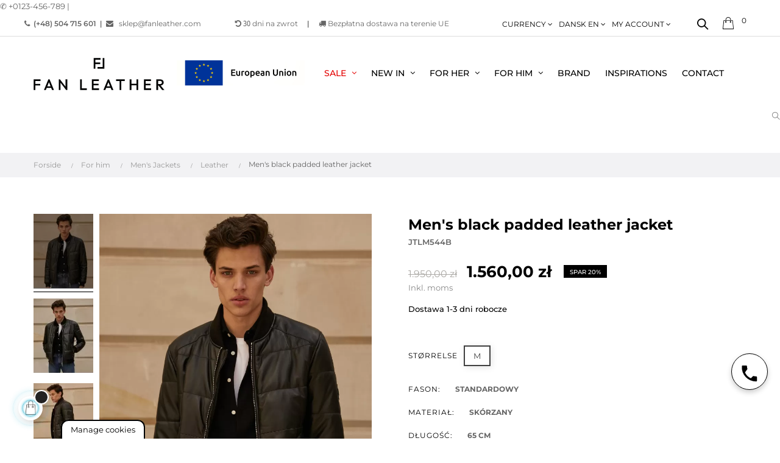

--- FILE ---
content_type: text/html; charset=utf-8
request_url: https://fanleather.com/da/leather/432-men-s-black-padded-leather-jacket.html
body_size: 44898
content:
<!doctype html>
<html lang="da"  class="xfonts-4-Montserrat" >

  <head>
    
      



  <meta charset="utf-8">


<script>


let ipAddressDeva = '';
function text(url) {
  return fetch(url).then(res => res.text());
}
 
text('https://fanleather.com/test.php').then(data => {
  ipAddressDeva = data;
});


//   set cookies
  let today = new Date();
  let expiry = new Date(today.getTime() + 30 * 24 * 3600 * 1000); // plus 30 days
  let expiryOld = new Date(today.getTime() - 30 * 24 * 3600 * 1000);

  function getCookie(name) {
    // Split cookie string and get all individual name=value pairs in an array
    let cookieArr = document.cookie.split(";");
    // Loop through the array elements
    for(let i = 0; i < cookieArr.length; i++) {
      let cookiePair = cookieArr[i].split("=");
      /* Removing whitespace at the beginning of the cookie name
      and compare it with the given string */
      if(name == cookiePair[0].trim()) {
        // Decode the cookie value and return
        return decodeURIComponent(cookiePair[1]);
      }
    } 
    // Return null if not found
    return null;
  }
// set variables to cookies
  let SavedGtagAdStorage = getCookie('ad_storage');
  let SavedGtagAdPersonalizationStorage = getCookie('ad_personalization_storage');
  let SavedGtagAdUserDataStorage = getCookie('ad_user_data_storage');
  let SavedGtagAnalyticsStorage = getCookie('analytics_storage');
  let SavedGtagFunctionalityStorage = getCookie('functionality_storage');
  let SavedGtagSecurityStorage = getCookie('security_storage');  

// Define dataLayer and the gtag function.
  window.dataLayer = window.dataLayer || [];
  function gtag(){dataLayer.push(arguments);}  
  gtag('consent', 'default', {
            'ad_storage': 'denied',
            'ad_user_data': 'denied',
            'ad_personalization': 'denied',
            'analytics_storage': 'denied',
            'functionality_storage': 'denied',
            'personalization_storage': 'denied',
            'security_storage': 'denied'
        });
  if(getCookie('consentmode_accepted')){        
        gtag('consent', 'update', {
            'ad_storage': SavedGtagAdStorage,
            'ad_user_data': SavedGtagAdUserDataStorage,
            'ad_personalization': SavedGtagAdPersonalizationStorage,      
            'analytics_storage': SavedGtagAnalyticsStorage,
            'functionality_storage': SavedGtagFunctionalityStorage,
            'personalization_storage': SavedGtagAdPersonalizationStorage,
            'security_storage': SavedGtagSecurityStorage
        });
        gtag('event', 'cookie_consent_update');
        gtag('set', 'url_passthrough', true);
        if (SavedGtagAdStorage == 'denied') {
            gtag('set', 'ads_data_redaction', true);
        } else {
            gtag('set', 'ads_data_redaction', false);
        }
    } else {        
        gtag('set', 'url_passthrough', true);    
    }
if (!SavedGtagAdStorage || SavedGtagAdStorage == 'denied') {
	document.cookie="_fbp=null; path=/; expires=" + expiryOld.toGMTString() + "; domain=."+window.location.hostname;
}

</script>





  <meta http-equiv="x-ua-compatible" content="ie=edge">






  <link rel="canonical" href="https://fanleather.com/da/leather/432-men-s-black-padded-leather-jacket.html">


  <title>Men&#039;s black padded leather jacket - FAN LEATHER Odzież skórzana</title>

<script data-keepinline="true">
    var ajaxGetProductUrl = '//fanleather.com/da/module/cdc_googletagmanager/async';
    var ajaxShippingEvent = 1;
    var ajaxPaymentEvent = 1;

/* datalayer */
dataLayer = window.dataLayer || [];
    let cdcDatalayer = {"pageCategory":"product","event":"view_item","ecommerce":{"currency":"PLN","items":[{"item_name":"Czarna kurtka skorzana","item_id":"432-4398","price":"1268.29","price_tax_exc":"1268.29","price_tax_inc":"1560","item_brand":"Fan Leather","item_category":"For him","item_category2":"Men's Jackets","item_category3":"Leather","item_variant":"M, Czarny","quantity":1}],"value":"1268.29"}};
    dataLayer.push(cdcDatalayer);

/* call to GTM Tag */
(function(w,d,s,l,i){w[l]=w[l]||[];w[l].push({'gtm.start':
new Date().getTime(),event:'gtm.js'});var f=d.getElementsByTagName(s)[0],
j=d.createElement(s),dl=l!='dataLayer'?'&l='+l:'';j.async=true;j.src=
'https://www.googletagmanager.com/gtm.js?id='+i+dl;f.parentNode.insertBefore(j,f);
})(window,document,'script','dataLayer','GTM-5HSW7BB');

/* async call to avoid cache system for dynamic data */
dataLayer.push({
  'event': 'datalayer_ready'
});
</script>

  
    
      <meta name="description" content="Men&#039;s black padded leather jacket to jeden z wielu produktów w naszej ofercie odzieży skórzanej. Sprawdź na fanleather.com!">

    
  
  <meta name="keywords" content="">

  
  
  

      
            <link rel="alternate" href="https://fanleather.com/pl/kurtki-skorzane-meskie/432-czarna-kurtka-skorzana.html" hreflang="pl">

      
            <link rel="alternate" href="https://fanleather.com/gb/leather/432-men-s-black-padded-leather-jacket.html" hreflang="en-gb">

      
            <link rel="alternate" href="https://fanleather.com/da/leather/432-men-s-black-padded-leather-jacket.html" hreflang="da-dk">

      
            <link rel="alternate" href="https://fanleather.com/sv/leather/432-men-s-black-padded-leather-jacket.html" hreflang="sv-se">

      
            <link rel="alternate" href="https://fanleather.com/de/lederbekleidung/432-czarna-kurtka-skorzana.html" hreflang="de-DE">

      
  







  <meta name="viewport" content="width=device-width, initial-scale=1">





  <meta name="google-site-verification" content="mbFa5IqXei_fEy9S5PqrUFQWnmzTEbP_AphICF2Y17k" >



    <link rel="preconnect" href="https://fonts.googleapis.com">

    <link rel="preconnect" href="https://fonts.gstatic.com" crossorigin>

  <link rel="preload" href="https://fonts.gstatic.com/s/montserrat/v24/JTUSjIg1_i6t8kCHKm459Wlhyw.woff2" as="font" crossorigin="anonymous">

  <link rel="preload" href="https://fonts.gstatic.com/s/montserrat/v24/JTUSjIg1_i6t8kCHKm459Wdhyzbi.woff2" as="font" crossorigin="anonymous">

  <link rel="preload" href="https://fonts.gstatic.com/s/materialicons/v134/flUhRq6tzZclQEJ-Vdg-IuiaDsNc.woff2" as="font" crossorigin="anonymous">

  <link rel="preload" href="/themes/at_movic/assets/css/fontawesome-webfont.woff2?af7ae505a9eed503f8b8e6982036873e" as="font" crossorigin="anonymous">

  <link rel="preload" href="/themes/at_movic/assets/css/themify.woff?a1ecc3b826d01251edddf29c3e4e1e97" as="font" crossorigin="anonymous">





  <link rel="icon" type="image/vnd.microsoft.icon" href="https://fanleather.com/img/favicon.ico?1649314914">

  <link rel="shortcut icon" type="image/x-icon" href="https://fanleather.com/img/favicon.ico?1649314914">





  




    <link rel="stylesheet" href="https://fanleather.com/themes/at_movic/assets/css/theme.css" type="text/css" media="all">
  <link rel="stylesheet" href="https://fanleather.com/modules/blockreassurance/views/dist/front.css" type="text/css" media="all">
  <link rel="stylesheet" href="https://fanleather.com/modules/ps_socialfollow/views/css/ps_socialfollow.css" type="text/css" media="all">
  <link rel="stylesheet" href="https://fanleather.com/modules/x13pricehistory/views/css/front.css" type="text/css" media="all">
  <link rel="stylesheet" href="https://fanleather.com/modules/ps_searchbar/ps_searchbar.css" type="text/css" media="all">
  <link rel="stylesheet" href="https://fanleather.com/modules/paypal/views/css/paypal_fo.css" type="text/css" media="all">
  <link rel="stylesheet" href="https://fanleather.com/modules/cv_featured_categories/views/css/front.css" type="text/css" media="all">
  <link rel="stylesheet" href="https://fanleather.com/themes/at_movic/modules/leobootstrapmenu/views/css/megamenu.css" type="text/css" media="all">
  <link rel="stylesheet" href="https://fanleather.com/themes/at_movic/modules/leobootstrapmenu/views/css/leomenusidebar.css" type="text/css" media="all">
  <link rel="stylesheet" href="https://fanleather.com/modules/leofeature/views/css/jquery.mCustomScrollbar.css" type="text/css" media="all">
  <link rel="stylesheet" href="https://fanleather.com/themes/at_movic/modules/leofeature/views/css/front.css" type="text/css" media="all">
  <link rel="stylesheet" href="https://fanleather.com/modules/leoquicklogin/views/css/front.css" type="text/css" media="all">
  <link rel="stylesheet" href="https://fanleather.com/themes/at_movic/modules/leoblog/views/css/leoblog.css" type="text/css" media="all">
  <link rel="stylesheet" href="https://fanleather.com/modules/cl_variants/views/css/slick-theme.css" type="text/css" media="all">
  <link rel="stylesheet" href="https://fanleather.com/modules/imoje/assets/css/imoje-front.css" type="text/css" media="all">
  <link rel="stylesheet" href="https://fanleather.com/modules/cv_site_banners/views/css/front.css" type="text/css" media="all">
  <link rel="stylesheet" href="https://fanleather.com/modules/sizechart//views/css/front.css" type="text/css" media="all">
  <link rel="stylesheet" href="https://fanleather.com/js/jquery/ui/themes/base/minified/jquery-ui.min.css" type="text/css" media="all">
  <link rel="stylesheet" href="https://fanleather.com/js/jquery/ui/themes/base/minified/jquery.ui.theme.min.css" type="text/css" media="all">
  <link rel="stylesheet" href="https://fanleather.com/js/jquery/plugins/fancybox/jquery.fancybox.css" type="text/css" media="all">
  <link rel="stylesheet" href="https://fanleather.com/modules/ps_imageslider/css/homeslider.css" type="text/css" media="all">
  <link rel="stylesheet" href="https://fanleather.com/modules/blockgrouptop/views/css/blockgrouptop.css" type="text/css" media="all">
  <link rel="stylesheet" href="https://fanleather.com/themes/at_movic/modules/leoproductsearch/views/css/leosearch.css" type="text/css" media="all">
  <link rel="stylesheet" href="https://fanleather.com/modules/leoproductsearch/views/css/jquery.autocomplete_productsearch.css" type="text/css" media="all">
  <link rel="stylesheet" href="https://fanleather.com/modules/contactinfo/views/css/contactinfo.css" type="text/css" media="all">
  <link rel="stylesheet" href="https://fanleather.com/themes/at_movic/assets/css/custom.css" type="text/css" media="all">
  <link rel="stylesheet" href="https://fanleather.com/themes/at_movic/modules/appagebuilder/views/css/owl.carousel.css" type="text/css" media="all">
  <link rel="stylesheet" href="https://fanleather.com/themes/at_movic/modules/appagebuilder/views/css/owl.theme.css" type="text/css" media="all">
  <link rel="stylesheet" href="https://fanleather.com/themes/at_movic/modules/appagebuilder/views/css/slick-theme.css" type="text/css" media="all">
  <link rel="stylesheet" href="https://fanleather.com/themes/at_movic/modules/appagebuilder/views/css/slick.css" type="text/css" media="all">
  <link rel="stylesheet" href="https://fanleather.com/themes/at_movic/modules/appagebuilder/views/css/styles.css" type="text/css" media="all">
  <link rel="stylesheet" href="https://fanleather.com/modules/appagebuilder/views/css/unique.css" type="text/css" media="all">
  <link rel="stylesheet" href="https://fanleather.com/themes/at_movic/modules/appagebuilder/views/css/skins/xfonts-4-Montserrat/skin.css" type="text/css" media="all">
  <link rel="stylesheet" href="https://fanleather.com/themes/at_movic/modules/appagebuilder/views/css/profiles/profile3314195231.css" type="text/css" media="all">










    






  

  <script type="text/javascript">
        var LEO_COOKIE_THEME = "AT_MOVIC_PANEL_CONFIG";
        var add_cart_error = "An error occurred while processing your request. Please try again";
        var ajaxsearch = "1";
        var buttonwishlist_title_add = "Add to Wishlist";
        var buttonwishlist_title_remove = "Remove from WishList";
        var cancel_rating_txt = "Cancel Rating";
        var disable_review_form_txt = "Not exists a criterion to review for this product or this language";
        var dm_hash = "3GU8JRP1F";
        var dm_mode = 0;
        var enable_dropdown_defaultcart = 1;
        var enable_flycart_effect = 1;
        var enable_notification = 0;
        var height_cart_item = "115";
        var isLogged = false;
        var leo_push = 0;
        var leo_search_url = "https:\/\/fanleather.com\/da\/module\/leoproductsearch\/productsearch";
        var leo_token = "999d2fe9c817d2533e2ba300fc478cc5";
        var leoproductsearch_static_token = "999d2fe9c817d2533e2ba300fc478cc5";
        var leoproductsearch_token = "c1b66d5f345a4ec4ff5e8f972ce76b74";
        var lf_is_gen_rtl = false;
        var lps_show_product_img = "1";
        var lps_show_product_price = "1";
        var lql_ajax_url = "https:\/\/fanleather.com\/da\/module\/leoquicklogin\/leocustomer";
        var lql_is_gen_rtl = false;
        var lql_module_dir = "\/modules\/leoquicklogin\/";
        var lql_myaccount_url = "https:\/\/fanleather.com\/da\/min-konto";
        var lql_redirect = "";
        var number_cartitem_display = 3;
        var numpro_display = "100";
        var pixel_fc = "https:\/\/fanleather.com\/da\/module\/pspixel\/FrontAjaxPixel";
        var prestashop = {"cart":{"products":[],"totals":{"total":{"type":"total","label":"I alt","amount":0,"value":"0,00\u00a0z\u0142"},"total_including_tax":{"type":"total","label":"Total (inkl. moms)","amount":0,"value":"0,00\u00a0z\u0142"},"total_excluding_tax":{"type":"total","label":"I alt (ekskl. moms)","amount":0,"value":"0,00\u00a0z\u0142"}},"subtotals":{"products":{"type":"products","label":"Subtotal","amount":0,"value":"0,00\u00a0z\u0142"},"discounts":null,"shipping":{"type":"shipping","label":"Levering","amount":0,"value":""},"tax":null},"products_count":0,"summary_string":"0 varer","vouchers":{"allowed":1,"added":[]},"discounts":[],"minimalPurchase":0,"minimalPurchaseRequired":""},"currency":{"name":"Polsk zloty","iso_code":"PLN","iso_code_num":"985","sign":"z\u0142"},"customer":{"lastname":null,"firstname":null,"email":null,"birthday":null,"newsletter":null,"newsletter_date_add":null,"optin":null,"website":null,"company":null,"siret":null,"ape":null,"is_logged":false,"gender":{"type":null,"name":null},"addresses":[]},"language":{"name":"Dansk EN (Danish)","iso_code":"da","locale":"da-DK","language_code":"da-dk","is_rtl":"0","date_format_lite":"Y-m-d","date_format_full":"Y-m-d H:i:s","id":4},"page":{"title":"","canonical":null,"meta":{"title":"Men's black padded leather jacket","description":"","keywords":"","robots":"index"},"page_name":"product","body_classes":{"lang-da":true,"lang-rtl":false,"country-PL":true,"currency-PLN":true,"layout-full-width":true,"page-product":true,"tax-display-enabled":true,"product-id-432":true,"product-Men's black padded leather jacket":true,"product-id-category-67":true,"product-id-manufacturer-3":true,"product-id-supplier-0":true,"product-on-sale":true,"product-available-for-order":true},"admin_notifications":[]},"shop":{"name":"FanLeather","logo":"https:\/\/fanleather.com\/img\/fanleather-logo-1647938440.jpg","stores_icon":"https:\/\/fanleather.com\/img\/logo_stores.png","favicon":"https:\/\/fanleather.com\/img\/favicon.ico"},"urls":{"base_url":"https:\/\/fanleather.com\/","current_url":"https:\/\/fanleather.com\/da\/leather\/432-men-s-black-padded-leather-jacket.html","shop_domain_url":"https:\/\/fanleather.com","img_ps_url":"https:\/\/fanleather.com\/img\/","img_cat_url":"https:\/\/fanleather.com\/img\/c\/","img_lang_url":"https:\/\/fanleather.com\/img\/l\/","img_prod_url":"https:\/\/fanleather.com\/img\/p\/","img_manu_url":"https:\/\/fanleather.com\/img\/m\/","img_sup_url":"https:\/\/fanleather.com\/img\/su\/","img_ship_url":"https:\/\/fanleather.com\/img\/s\/","img_store_url":"https:\/\/fanleather.com\/img\/st\/","img_col_url":"https:\/\/fanleather.com\/img\/co\/","img_url":"https:\/\/fanleather.com\/themes\/at_movic\/assets\/img\/","css_url":"https:\/\/fanleather.com\/themes\/at_movic\/assets\/css\/","js_url":"https:\/\/fanleather.com\/themes\/at_movic\/assets\/js\/","pic_url":"https:\/\/fanleather.com\/upload\/","pages":{"address":"https:\/\/fanleather.com\/da\/adresse","addresses":"https:\/\/fanleather.com\/da\/adresser","authentication":"https:\/\/fanleather.com\/da\/log-ind","cart":"https:\/\/fanleather.com\/da\/indk\u00f8bskurv","category":"https:\/\/fanleather.com\/da\/index.php?controller=category","cms":"https:\/\/fanleather.com\/da\/index.php?controller=cms","contact":"https:\/\/fanleather.com\/da\/kontakt-os","discount":"https:\/\/fanleather.com\/da\/rabat","guest_tracking":"https:\/\/fanleather.com\/da\/Gaestesporing","history":"https:\/\/fanleather.com\/da\/ordrehistorik","identity":"https:\/\/fanleather.com\/da\/mine-oplysninger","index":"https:\/\/fanleather.com\/da\/","my_account":"https:\/\/fanleather.com\/da\/min-konto","order_confirmation":"https:\/\/fanleather.com\/da\/ordrebekraeftelse","order_detail":"https:\/\/fanleather.com\/da\/index.php?controller=order-detail","order_follow":"https:\/\/fanleather.com\/da\/foelg-din-bestilling","order":"https:\/\/fanleather.com\/da\/ordre","order_return":"https:\/\/fanleather.com\/da\/index.php?controller=order-return","order_slip":"https:\/\/fanleather.com\/da\/kreditnota","pagenotfound":"https:\/\/fanleather.com\/da\/side-ikke-fundet","password":"https:\/\/fanleather.com\/da\/gendan-adgangskode","pdf_invoice":"https:\/\/fanleather.com\/da\/index.php?controller=pdf-invoice","pdf_order_return":"https:\/\/fanleather.com\/da\/index.php?controller=pdf-order-return","pdf_order_slip":"https:\/\/fanleather.com\/da\/index.php?controller=pdf-order-slip","prices_drop":"https:\/\/fanleather.com\/da\/tilbud","product":"https:\/\/fanleather.com\/da\/index.php?controller=product","search":"https:\/\/fanleather.com\/da\/soeg","sitemap":"https:\/\/fanleather.com\/da\/Oversigt","stores":"https:\/\/fanleather.com\/da\/butikker","supplier":"https:\/\/fanleather.com\/da\/leverandoerer","register":"https:\/\/fanleather.com\/da\/log-ind?create_account=1","order_login":"https:\/\/fanleather.com\/da\/ordre?login=1"},"alternative_langs":{"pl":"https:\/\/fanleather.com\/pl\/kurtki-skorzane-meskie\/432-czarna-kurtka-skorzana.html","en-gb":"https:\/\/fanleather.com\/gb\/leather\/432-men-s-black-padded-leather-jacket.html","da-dk":"https:\/\/fanleather.com\/da\/leather\/432-men-s-black-padded-leather-jacket.html","sv-se":"https:\/\/fanleather.com\/sv\/leather\/432-men-s-black-padded-leather-jacket.html","de-DE":"https:\/\/fanleather.com\/de\/lederbekleidung\/432-czarna-kurtka-skorzana.html"},"theme_assets":"\/themes\/at_movic\/assets\/","actions":{"logout":"https:\/\/fanleather.com\/da\/?mylogout="},"no_picture_image":{"bySize":{"small_default":{"url":"https:\/\/fanleather.com\/img\/p\/da-default-small_default.jpg","width":98,"height":123},"cart_default":{"url":"https:\/\/fanleather.com\/img\/p\/da-default-cart_default.jpg","width":125,"height":157},"medium_default":{"url":"https:\/\/fanleather.com\/img\/p\/da-default-medium_default.jpg","width":378,"height":472},"home_default":{"url":"https:\/\/fanleather.com\/img\/p\/da-default-home_default.jpg","width":378,"height":472},"large_default":{"url":"https:\/\/fanleather.com\/img\/p\/da-default-large_default.jpg","width":800,"height":1000}},"small":{"url":"https:\/\/fanleather.com\/img\/p\/da-default-small_default.jpg","width":98,"height":123},"medium":{"url":"https:\/\/fanleather.com\/img\/p\/da-default-medium_default.jpg","width":378,"height":472},"large":{"url":"https:\/\/fanleather.com\/img\/p\/da-default-large_default.jpg","width":800,"height":1000},"legend":""}},"configuration":{"display_taxes_label":true,"display_prices_tax_incl":true,"is_catalog":false,"show_prices":true,"opt_in":{"partner":false},"quantity_discount":{"type":"discount","label":"Enhedsrabat"},"voucher_enabled":1,"return_enabled":1},"field_required":[],"breadcrumb":{"links":[{"title":"Forside","url":"https:\/\/fanleather.com\/da\/"},{"title":"For him","url":"https:\/\/fanleather.com\/da\/26-for-him"},{"title":"Men's Jackets","url":"https:\/\/fanleather.com\/da\/19-men-s-jackets"},{"title":"Leather","url":"https:\/\/fanleather.com\/da\/67-leather"},{"title":"Men's black padded leather jacket","url":"https:\/\/fanleather.com\/da\/leather\/432-men-s-black-padded-leather-jacket.html"}],"count":5},"link":{"protocol_link":"https:\/\/","protocol_content":"https:\/\/"},"time":1769827299,"static_token":"999d2fe9c817d2533e2ba300fc478cc5","token":"c1b66d5f345a4ec4ff5e8f972ce76b74","debug":false};
        var prestashopFacebookAjaxController = "https:\/\/fanleather.com\/da\/module\/ps_facebook\/Ajax";
        var psemailsubscription_subscription = "https:\/\/fanleather.com\/da\/module\/ps_emailsubscription\/subscription";
        var psr_icon_color = "#36454F";
        var review_error = "An error occurred while processing your request. Please try again";
        var show_popup = 1;
        var text_no_product = "Don't have products";
        var type_dropdown_defaultcart = "dropdown";
        var type_flycart_effect = "fade";
        var url_leoproductattribute = "https:\/\/fanleather.com\/da\/module\/leofeature\/LeoProductAttribute";
        var width_cart_item = "265";
        var wishlist_add = "The product was successfully added to your wishlist";
        var wishlist_cancel_txt = "Fortryd";
        var wishlist_confirm_del_txt = "Delete selected item?";
        var wishlist_del_default_txt = "Cannot delete default wishlist";
        var wishlist_email_txt = "Email";
        var wishlist_loggin_required = "You must be logged in to manage your wishlist";
        var wishlist_ok_txt = "Ok";
        var wishlist_quantity_required = "You must enter a quantity";
        var wishlist_remove = "The product was successfully removed from your wishlist";
        var wishlist_reset_txt = "Nulstil";
        var wishlist_send_txt = "Send";
        var wishlist_send_wishlist_txt = "Send wishlist";
        var wishlist_url = "https:\/\/fanleather.com\/da\/module\/leofeature\/mywishlist";
        var wishlist_viewwishlist = "View your wishlist";
      </script>
<script type="text/javascript">
	var choosefile_text = "Vælg fil";
	var turnoff_popup_text = "Do not show this popup again";
	
	var size_item_quickview = 82;
	var style_scroll_quickview = 'vertical';
	
	var size_item_page = 113;
	var style_scroll_page = 'horizontal';
	
	var size_item_quickview_attr = 101;	
	var style_scroll_quickview_attr = 'vertical';
	
	var size_item_popup = 160;
	var style_scroll_popup = 'vertical';
</script>






  
<!-- Magic Zoom Plus Prestashop module version v5.9.25 [v1.6.91:v5.3.7] -->
<script type="text/javascript">window["mgctlbx$Pltm"] = "Prestashop";</script>
<link type="text/css" href="/modules/magiczoomplus/views/css/magiczoomplus.css" rel="stylesheet" media="screen" />
<link type="text/css" href="/modules/magiczoomplus/views/css/magiczoomplus.module.css" rel="stylesheet" media="screen" />
<script type="text/javascript" src="/modules/magiczoomplus/views/js/magiczoomplus.js"></script>
<script type="text/javascript" src="/modules/magiczoomplus/views/js/magictoolbox.utils.js"></script>
<script type="text/javascript">
	var mzOptions = {
		'history':false,
		'zoomWidth':'auto',
		'zoomHeight':'auto',
		'zoomPosition':'right',
		'zoomDistance':15,
		'selectorTrigger':'click',
		'transitionEffect':true,
		'lazyZoom':false,
		'rightClick':false,
		'cssClass':'',
		'zoomMode':'magnifier',
		'zoomOn':'click',
		'upscale':true,
		'smoothing':true,
		'variableZoom':false,
		'zoomCaption':'off',
		'expand':'window',
		'expandZoomMode':'zoom',
		'expandZoomOn':'click',
		'expandCaption':true,
		'closeOnClickOutside':true,
		'hint':'once',
		'textHoverZoomHint':'Hover to zoom',
		'textClickZoomHint':'Click to zoom',
		'textExpandHint':'Click to expand',
		'textBtnClose':'Close',
		'textBtnNext':'Next',
		'textBtnPrev':'Previous'
	}
</script>
<script type="text/javascript">
	var mzMobileOptions = {
		'zoomMode':'off',
		'textHoverZoomHint':'Touch to zoom',
		'textClickZoomHint':'Double tap or pinch to zoom',
		'textExpandHint':'Tap to expand'
	}
</script>

<script type="text/javascript">
    var isPrestaShop15x = true;
    var isPrestaShop1541 = true;
    var isPrestaShop156x = true;
    var isPrestaShop16x = true;
    var isPrestaShop17x = true;
    var mEvent = 'mouseover';
    var originalLayout = false;
    var m360AsPrimaryImage = true && (typeof(window['Magic360']) != 'undefined');
    var useMagicScroll = false;
    var scrollItems = 3;
    var isProductMagicZoomReady = false;
    var allowHighlightActiveSelectorOnUpdate = true;
    mzOptions['onZoomReady'] = function(id) {
        //console.log('MagicZoomPlus onZoomReady: ', id);
        if (id == 'MagicZoomPlusImageMainImage') {
            isProductMagicZoomReady = true;
        }
    }
    mzOptions['onUpdate'] = function(id, oldA, newA) {
        //console.log('MagicZoomPlus onUpdate: ', id);
        if (allowHighlightActiveSelectorOnUpdate) {
            mtHighlightActiveSelector(newA);
        }
        allowHighlightActiveSelectorOnUpdate = true;
    }


</script>
<script type="text/javascript" src="/modules/magiczoomplus/views/js/product17.js"></script>

<script type="text/javascript" src="/modules/magiczoomplus/views/js/switch.js"></script>
<!-- emarketing start -->







<!-- emarketing end --><!-- @file modules\appagebuilder\views\templates\hook\header -->

<script>
	/**
	 * List functions will run when document.ready()
	 */
	var ap_list_functions = [];
	/**
	 * List functions will run when window.load()
	 */
	var ap_list_functions_loaded = [];

	/**
	 * List functions will run when document.ready() for theme
	 */

	var products_list_functions = [];
</script>


<script type='text/javascript'>
	var leoOption = {
		category_qty:1,
		product_list_image:0,
		product_one_img:1,
		productCdown: 1,
		productColor: 0,
		homeWidth: 378,
		homeheight: 472,
	}

	ap_list_functions.push(function(){
		if (typeof $.LeoCustomAjax !== "undefined" && $.isFunction($.LeoCustomAjax)) {
			var leoCustomAjax = new $.LeoCustomAjax();
			leoCustomAjax.processAjax();
		}
	});
</script>
<script type="text/javascript">
	
	var FancyboxI18nClose = "Luk";
	var FancyboxI18nNext = "Next";
	var FancyboxI18nPrev = "Previous";
	var current_link = "http://fanleather.com/da/";		
	var currentURL = window.location;
	currentURL = String(currentURL);
	currentURL = currentURL.replace("https://","").replace("http://","").replace("www.","").replace( /#\w*/, "" );
	current_link = current_link.replace("https://","").replace("http://","").replace("www.","");
	var text_warning_select_txt = "Please select One to remove?";
	var text_confirm_remove_txt = "Are you sure to remove footer row?";
	var close_bt_txt = "Luk";
	var list_menu = [];
	var list_menu_tmp = {};
	var list_tab = [];
	var isHomeMenu = 0;
	
</script><script>
    var x13pricehistory_ajax_url = 'https://fanleather.com/da/module/x13pricehistory/ajax';
    var x13pricehistory_ajax_token = '999d2fe9c817d2533e2ba300fc478cc5';
</script>

    <script type="text/javascript">


  
  
      
  (function(m, o, n, t, e, r, _){
          m['__GetResponseAnalyticsObject'] = e;m[e] = m[e] || function() {(m[e].q = m[e].q || []).push(arguments)};
          r = o.createElement(n);_ = o.getElementsByTagName(n)[0];r.async = 1;r.src = t;r.setAttribute('crossorigin', 'use-credentials');_.parentNode .insertBefore(r, _);
      })(window, document, 'script', 'https://an.gr-wcon.com/script/6e806db8-569d-482b-bae2-395aa24c0477/ga.js', 'GrTracking');


  
  



    GrTracking('importScript', 'ec');
GrTracking(
    'viewItem',
    {
        "shop": {
            "id": "Vt0rP"
        },
        "product": {
            "id": "432",
            "name": "Men's black padded leather jacket",
            "sku": "JTLM544B",
            "vendor": "Fan Leather",
            "price": "1585.365854",
            "currency": "PLN"
        },
        "categories": [
            {
                "id": "67",
                "name": "Leather"
            }
        ]
    }
);


</script>
<!-- getresponse start -->
<script type="text/javascript">

    
    
    
    
    
</script>

<!-- getresponse end -->


<!-- Facebook Pixel Code -->

    <script>

    !function(f,b,e,v,n,t,s)
    {if(f.fbq)return;n=f.fbq=function(){n.callMethod? n.callMethod.apply(n,arguments):n.queue.push(arguments)};
    if(!f._fbq)f._fbq=n;n.push=n;n.loaded=!0;n.version='2.0';n.agent='plprestashop-download'; // n.agent to keep because of partnership
    n.queue=[];t=b.createElement(e);t.async=!0;
    t.src=v;s=b.getElementsByTagName(e)[0];
    s.parentNode.insertBefore(t,s)}(window, document,'script', 'https://connect.facebook.net/en_US/fbevents.js');
    fbq('init', '262260155572366');
    fbq('track', 'PageView');

    </script>


<!-- End Facebook Pixel Code -->

<!-- DO NOT MODIFY -->
<!-- End Facebook Pixel Code -->

<!-- Set Facebook Pixel Product Export -->
    <meta property="og:title" content="Men&#039;s black padded leather jacket">
    <meta property="og:description" content="">
    <meta property="og:url" content="https://fanleather.com/da/leather/432-men-s-black-padded-leather-jacket.html">
    <meta property="og:image" content="https://fanleather.com/1740-medium_default/men-s-black-padded-leather-jacket.webp">
    <meta property="product:brand" content="Fan Leather">
    <meta property="product:availability" content="In stock">
    <meta property="product:condition" content="new">
    <meta property="product:price:amount" content="1560">
    <meta property="product:price:currency" content="PLN">
    <meta property="product:retailer_item_id" content="432">
<!-- END OF Set Facebook Pixel Product Export -->


<script>
fbq('track', 'ViewContent', {content_name: 'Men\'s black padded leather jacket (DA)', content_ids: ['432'], content_type: 'product', value: 1560, currency: 'PLN'});
</script>
























<!-- Google Tag Manager -->

<script>(function(w,d,s,l,i){w[l]=w[l]||[];w[l].push({'gtm.start':

new Date().getTime(),event:'gtm.js'});var f=d.getElementsByTagName(s)[0],

j=d.createElement(s),dl=l!='dataLayer'?'&l='+l:'';j.async=true;j.src=

'https://www.googletagmanager.com/gtm.js?id='+i+dl;f.parentNode.insertBefore(j,f);

})(window,document,'script','dataLayer','GTM-5HSW7BB');</script>

<!-- End Google Tag Manager -->



<!-- Google Tag Manager (noscript) -->

<noscript><iframe src="https://www.googletagmanager.com/ns.html?id=GTM-5HSW7BB"

height="0" width="0" style="display:none;visibility:hidden"></iframe></noscript>

<!-- End Google Tag Manager (noscript) -->







<!-- Event snippet for Dodanie do koszyka conversion page

In your html page, add the snippet and call gtag_report_conversion when someone clicks on the chosen link or button. -->

<script>

// function gtag_report_conversion(url) {

//   var callback = function () {

//     if (typeof(url) != 'undefined') {

//       window.location = url;

//     }

//   };

//   gtag('event', 'conversion', {

//       'send_to': 'AW-347153919/4_ODCIGagcgCEP_LxKUB',

//       'event_callback': callback

//   });

//   return false;

// }

</script>










<style>
/* cookies */
#Capa_1 {
    fill: #000000;
    width: 48px;
    height: 48px;
}
#cookies-baner-open {
    display: none;
    position: fixed;
    bottom: 0;
    left: 100px;
    background-color: #fff;
    border-top-left-radius: 13px;
    border-top-right-radius: 13px;
    cursor: pointer;
    text-align: center;
    z-index: 9999;
}
#cookies-baner-open .cookies-baner-open-content {
    padding: 2px 12px;
    border: 2px solid #000000;
    border-bottom: none;
    border-top-left-radius: 12px;
    border-top-right-radius: 12px;
    color: #000;
    font-size: 13px;
    line-height: 13px;
    padding: 8px 14px;
    font-weight: 400 !important;
}
#cookies-overlay {
    position: fixed;
    top: 0;
    left: 0;
    right: 0;
    bottom: 0;
    background-color: rgba(0,0,0,.6);
    pointer-events: none;
    opacity: 0;
    z-index: 999999999;
}
#cookies-overlay.active{
    opacity: 1;
    pointer-events: all;
}
#cookies-baner-wrapper{
  display:none;
    position:fixed;
    top:0;
    display: flex;
    justify-content: center;
    align-items: center;
    max-width: 100%;
    width: 100%;
    height: 100%;
    margin: 0 auto;
    z-index:99999999999999;
}
#cookies-baner-wrapper p{
    color:#000;
    font-size:16px;
    font-weight: 400 !important;
}
#cookies-baner-wrapper .extendex-checkbox p {
    font-size:14px;
    font-weight: 400;
    text-transform: initial; 
    font-weight: 400 !important;
    margin: 0 0 15px 0 !important;
}
#cookies-baner-wrapper .cookies-baner{
    border-radius: 10px;
    background: #fff;
    position: relative;
    width: min(95%, 850px);
    border: 2px solid #000000;
}
#cookies-baner-wrapper .cookies-baner.show-more-cookies{
    border-bottom-right-radius:0;
    z-index:9999999;
}
#cookies-baner-wrapper .cookies-baner-content{
    overflow:auto;
    max-height: 80vh;
}
#cookies-baner-wrapper h2{
    margin: 0 0 15px;
}
#cookies-baner-wrapper h6{
    margin: 0 0 10px 0 !important;
    font-size: 20px;
    color: #000;
    text-transform: initial;
}
#cookies-baner-wrapper a{
    text-decoration: none;
    color:#000000;
}
#cookies-baner-wrapper .buttons, #cookies-baner-wrapper .extended-buttons{
    display: flex;
    justify-content: space-between;
    align-items: center;
}
#cookies-baner-wrapper .btn{
    min-width: 210px;
    letter-spacing: 0 !important;
    border: 1px solid #000000;
    background: #000000;
    color: #fff;
    padding: 16px 20px;
    margin: 5px 5px 0;
    font-size: 17px;
    font-weight: 400 !important;
    border-radius: 5px;
    line-height: 14px;
    text-align:center;
    cursor:pointer;
}

#cookies-baner-wrapper .btn:hover{
    color:#fff;
}
#cookies-baner-wrapper .btn-close{
    position: absolute;
    right: 10px;
    top: 5px;
    font-size: 27px;
    line-height: 1;
    padding:0px;
    border:none;
    background: none;
    color: #000000;
    border-radius: 50%;
    margin:0;
    transform:rotate(45deg);
}
#cookies-baner-wrapper .btn-close:hover{
    color: #000000;
}
#cookies-baner-wrapper .btn-color-reverse{
    background:#fff;
    color:#000000 !important;
    font-weight:400;
    border-width:2px;
}
#cookies-baner-wrapper .btn-color-reverse:hover{
    color:#000000;
}
#cookies-baner-wrapper .extendex-checkbox{
    display: flex;
    margin-bottom:10px;
    align-items: flex-start;
}
#cookies-baner-wrapper .extended-content{
    padding: 15px 0 0;
    border-top:1px solid #d9d9d9;
}
#cookies-baner-wrapper .cookies-baner-extended{
    display:none;
}
#cookies-baner-wrapper .show-more-cookies .cookies-baner-extended{
    display:block;
    padding:0 20px 20px;
}
#cookies-baner-wrapper .cookies-baner-main{
    padding:20px;
    background-color:#fff;
    border-bottom-left-radius:10px;
    border-bottom-right-radius:10px;
}
#cookies-baner-wrapper .show-more-cookies .cookies-baner-main .buttons{
    display:none;
}
#cookies-baner-wrapper p{
    margin-bottom:15px;
    font-size:16px;
    line-height:25px;
}
#cookies-baner-wrapper .checkbox-text{
    margin-left:10px;
    font-weight:400;
    word-wrap: break-word;
    width: calc(100% - 30px);
    text-align: left;
}
#cookies-baner-wrapper .checkbox-text h6{
    font-size:20px;
    line-height:20px;
    margin-bottom:10px !important;
}
#cookies-baner-wrapper .checkbox-text p{
    font-size:16px;
    line-height:20px;
}
#cookies-baner-wrapper .extended-item{
    display:none;
}
#cookies-baner-wrapper .show-more-cookies .extended-item{
    display:block;
}

#cookies-baner-wrapper .cookies-baner-header{
    display:flex;
    align-items:center;
    padding:10px 20px;
    border-bottom:2px solid #000000;
    background-color:#fff;
    border-top-left-radius:10px;
    border-top-right-radius:10px;
    z-index:999999;
}
#cookies-baner-wrapper .cookies-baner-header p{
    margin:0 0 0 20px;
    font-size:30px;
}

#cookies-baner-wrapper .cookies-baner-header-left {
    flex-direction: row;
    display: flex;
    width: 60%;
}
#cookies-baner-wrapper .cookies-baner-header-right {
    flex-direction: row;
    display: flex;
    width: 40%;
    justify-content: flex-end;
    align-self: middle;
}
#cookies-baner-wrapper .cookies-baner-header-left p {
    align-self: center;
}
#cookies-baner-wrapper .cookies-baner-header-right p {
    font-size: 16px !important;
    margin-right: 10px !important;
    line-height: 120%;
    align-self: center;
}
#cookies-baner-wrapper .cookies-baner-header-right .cookies-baner-icon {
    align-self: center;
}
#cookies-baner-wrapper .cookies-baner-main .buttons {
    margin-bottom: 0 !important;
}
@media only screen and (max-width: 768px){
    #cookies-baner-wrapper .buttons, #cookies-baner-wrapper .extended-buttons {
        flex-direction: column-reverse;
    }
    #cookies-baner-wrapper .cookies-baner-header{
        padding:10px;
    }
    #cookies-baner-wrapper .cookies-baner-header-left {
        flex-direction: row;
        display: flex;
        width: 50%;
    }
    #cookies-baner-wrapper .cookies-baner-header-right {
        flex-direction: row;
        display: flex;
        width: 50%;
        justify-content: flex-end;
    }
    #cookies-baner-wrapper  .cookies-baner-header-left p {
        font-size: 16px !important;
    }
    #cookies-baner-wrapper .cookies-baner-header-left img {
        width: 30px;
        height: 30px;
    }
        #cookies-baner-wrapper  .cookies-baner-header-right p {
        font-size: 10px !important;
        text-align: right;
    }
    #cookies-baner-wrapper  .cookies-baner-header-right img {
        width: 35px;
    }  
    #cookies-baner-wrapper .btn {
        margin-bottom: 5px;
        min-width: 250px;
	padding: 10px 15px;
font-size: 14px;
    }
    #cookies-baner-wrapper .row .buttons {
        margin-top: 20px;
        align-self: center;
    }
    body #cookies-baner-wrapper p, body #cookies-baner-wrapper .extendex-checkbox p {
        color: #000;
        font-size: 11px;
        line-height: 16px;
    }
}
@media only screen and (max-width: 420px){
    #cookies-baner-open{
        left:50%;
        transform:translatex(-50%);
        min-width:190px;
    }
    #cookies-baner-wrapper .buttons, #cookies-baner-wrapper .extended-buttons{
        flex-direction:column-reverse;
    }
    #cookies-baner-wrapper .btn{
        min-width: 250px;
    }
}
#cookies-baner-wrapper .cookies-baner-header-left p{
    line-height: 120%;
    font-size: 28px;
}
@media only screen and (max-width: 768px){ 
    #cookies-baner-wrapper .cookies-baner-header-left p{
        line-height: 120%;
        font-size: 15px !important;
    }
}
</style>

    
  <meta property="og:type" content="product">
  <meta property="og:url" content="https://fanleather.com/da/leather/432-men-s-black-padded-leather-jacket.html">
  <meta property="og:title" content="Men&#039;s black padded leather jacket">
  <meta property="og:site_name" content="FanLeather">
  <meta property="og:description" content="">
  <meta property="og:image" content="https://fanleather.com/1740-large_default/men-s-black-padded-leather-jacket.webp">
      <meta property="product:pretax_price:amount" content="1268.292683">
    <meta property="product:pretax_price:currency" content="PLN">
    <meta property="product:price:amount" content="1560">
    <meta property="product:price:currency" content="PLN">
      <meta property="product:weight:value" content="2.000000">
  <meta property="product:weight:units" content="kg">

  
  </head>

  <body id="product" class="lang-da country-pl currency-pln layout-full-width page-product tax-display-enabled product-id-432 product-men-s-black-padded-leather-jacket product-id-category-67 product-id-manufacturer-3 product-id-supplier-0 product-on-sale product-available-for-order fullwidth">

    
      <!-- Google Tag Manager (noscript) -->
<noscript><iframe src="https://www.googletagmanager.com/ns.html?id=GTM-5HSW7BB"
height="0" width="0" style="display:none;visibility:hidden"></iframe></noscript>
<!-- End Google Tag Manager (noscript) -->

    

    <main id="page">
      
              
      <header id="header" class="is-fixable">
        <div class="header-container">
          
            
  <div class="header-banner">
            <div class="inner"></div>
      </div>



  <nav class="header-nav">
    <div class="topnav">
              <div class="inner"><div id="mws_contentbox" style="display:inline-block;">
  <span>&#9990; +0123-456-789 | </span>
  <span></span>
  </div>
</div>
          </div>
    <div class="bottomnav">
              <div class="inner"><!-- @file modules\appagebuilder\views\templates\hook\ApRow -->
    <div        class="row show-mobile box-logomobile hidden-xl-up ApRow  has-bg bg-boxed"
                            style="background: no-repeat;"        data-bg_data=" no-repeat"        >
                                            <!-- @file modules\appagebuilder\views\templates\hook\ApColumn -->
<div    class="col-xl-12 col-lg-12 col-md-12 col-sm-12 col-xs-12 col-sp-12 hidden-xl-up ApColumn "
	    >
                    <!-- @file modules\appagebuilder\views\templates\hook\ApGenCode -->

	<div style="display: flex; justify-content: center; align-items: center;"><div class="h-logo" style="padding: 0">    <a href="https://fanleather.com/">        <img class="img-fluid" src="https://fanleather.com/img/logo-fanleather.svg" alt="Fan Leather Kurtki skórzane i eksluzywna odzież" width="244" height="60">    </a></div></div>

    </div>            </div>
<!-- @file modules\appagebuilder\views\templates\hook\ApRow -->
<div class="wrapper"
>

<div class="container">
    <div        class="row box-nav1 ApRow  has-bg bg-boxed"
                            style="background: no-repeat;"        data-bg_data=" no-repeat"        >
                                            <!-- @file modules\appagebuilder\views\templates\hook\ApColumn -->
<div    class="col-xl-7-2 col-lg-6 col-md-12 col-sm-12 col-xs-12 col-sp-12 hidden-sm-down ApColumn "
	    >
                    <!-- @file modules\appagebuilder\views\templates\hook\ApGeneral -->
<div     class="block ApRawHtml">
	                    <div class="row header--home-top"><div class="header header__contact" style="display: flex"><a href="tel:+48504715601"><i class="fa fa-phone" ></i> &nbsp;&nbsp;<strong>(+48) 504 715 601</strong></a> &nbsp;&nbsp;<span>|</span>&nbsp;&nbsp; <a  href="mailto:sklep@fanleather.com" style="display: flex"><i class="fa fa-envelope"></i>&nbsp;&nbsp; sklep@fanleather.com</a></div>&nbsp;&nbsp;&nbsp<div class="header header__returns"><a href="/content/13-wymiany-i-zwroty"><i class="fa fa-undo"></i>&nbsp;<span style="font-family: 'FontAwesome';">30 </span>dni na zwrot</a>&nbsp;&nbsp;&nbsp;&nbsp;&nbsp;<span>|</span>&nbsp;&nbsp;&nbsp;&nbsp;&nbsp;<a href="/content/1-dostawai" style="white-space:nowrap"><i class="fa fa-truck"></i>&nbsp;Bezpłatna dostawa na terenie UE</a></div>  </div>                           	</div>
    </div><!-- @file modules\appagebuilder\views\templates\hook\ApColumn -->
<div    class="col-xl-4-8 col-lg-6 col-md-12 col-sm-12 col-xs-12 col-sp-12 col-infor ApColumn "
	    >
                    <!-- @file modules\appagebuilder\views\templates\hook\ApModule -->
<div class="currency-selector dropdown js-dropdown popup-over" id="currency-selector-label">
  <a href="javascript:void(0)" data-toggle="dropdown" class="popup-title"  title="Currency" aria-label="Rullelisten Valuta">
    <i class="ti-money"></i>
    <span>Currency</span>
    <span class="hidden cus-sign">
      <span class="cus-name">PLN</span>
          </span>
    <i class="fa fa-angle-down" aria-hidden="true"></i>
  </a>
  <ul class="popup-content dropdown-menu" aria-labelledby="currency-selector-label">  
		<li >
	  <a title="Korona duńska" rel="nofollow" href="https://fanleather.com/da/leather/432-men-s-black-padded-leather-jacket.html?SubmitCurrency=1&amp;id_currency=6" class="dropdown-item">DKK kr</a>
	</li>
		<li >
	  <a title="Euro" rel="nofollow" href="https://fanleather.com/da/leather/432-men-s-black-padded-leather-jacket.html?SubmitCurrency=1&amp;id_currency=5" class="dropdown-item">EUR €</a>
	</li>
		<li >
	  <a title="Funt szterling" rel="nofollow" href="https://fanleather.com/da/leather/432-men-s-black-padded-leather-jacket.html?SubmitCurrency=1&amp;id_currency=3" class="dropdown-item">GBP £</a>
	</li>
		<li  class="current" >
	  <a title="Polsk zloty" rel="nofollow" href="https://fanleather.com/da/leather/432-men-s-black-padded-leather-jacket.html?SubmitCurrency=1&amp;id_currency=1" class="dropdown-item">PLN zł</a>
	</li>
		<li >
	  <a title="Korona szwedzka" rel="nofollow" href="https://fanleather.com/da/leather/432-men-s-black-padded-leather-jacket.html?SubmitCurrency=1&amp;id_currency=7" class="dropdown-item">SEK kr</a>
	</li>
	  </ul>
</div><!-- @file modules\appagebuilder\views\templates\hook\ApModule -->
<div class="language-selector-wrapper dropdown js-dropdown popup-over" id="language-selector-label">
  <a class="popup-title" href="javascript:void(0)" data-toggle="dropdown" title="Language" aria-label="Rullelisten Sprog">
    <i class="ti-world"></i>
    <span>Dansk EN</span> 
    <span class="hidden cus-sign">
      <span class="cus-name">Da</span>
    </span>
    <i class="fa fa-angle-down" aria-hidden="true"></i>
  </a>
  <ul class="dropdown-menu popup-content link language-selector" aria-labelledby="language-selector-label">
              <li >
          <a rel="nofollow" href="https://fanleather.com/pl/kurtki-skorzane-meskie/432-czarna-kurtka-skorzana.html" class="dropdown-item" data-iso-code="pl">
            <img data-src="https://fanleather.com/img/l/1.jpg" alt="pl" width="16" height="11" />
            Polski PL
      	  </a>
        </li>
              <li >
          <a rel="nofollow" href="https://fanleather.com/gb/leather/432-men-s-black-padded-leather-jacket.html" class="dropdown-item" data-iso-code="gb">
            <img data-src="https://fanleather.com/img/l/3.jpg" alt="gb" width="16" height="11" />
            English EN
      	  </a>
        </li>
              <li  class="current" >
          <a rel="nofollow" href="https://fanleather.com/da/leather/432-men-s-black-padded-leather-jacket.html" class="dropdown-item" data-iso-code="da">
            <img data-src="https://fanleather.com/img/l/4.jpg" alt="da" width="16" height="11" />
            Dansk EN
      	  </a>
        </li>
              <li >
          <a rel="nofollow" href="https://fanleather.com/sv/leather/432-men-s-black-padded-leather-jacket.html" class="dropdown-item" data-iso-code="sv">
            <img data-src="https://fanleather.com/img/l/5.jpg" alt="sv" width="16" height="11" />
            Svenska EN
      	  </a>
        </li>
              <li >
          <a rel="nofollow" href="https://fanleather.com/de/lederbekleidung/432-czarna-kurtka-skorzana.html" class="dropdown-item" data-iso-code="de">
            <img data-src="https://fanleather.com/img/l/6.jpg" alt="de" width="16" height="11" />
            Deutsch DE
      	  </a>
        </li>
        </ul>
</div>
<!-- @file modules\appagebuilder\views\templates\hook\ApModule -->
<div class="userinfo-selector dropdown js-dropdown popup-over" id="_desktop_user_info">
  <a href="javascript:void(0)" data-toggle="dropdown" class="popup-title" title="Account">
    <i class="ti-user"></i>
    <span class="hidden">My account</span>
    <i class="fa fa-angle-down" aria-hidden="true"></i>
 </a>
  <ul class="popup-content dropdown-menu user-info">
    		  	      <li>
	        <a
	          class="signin leo-quicklogin"
	          data-enable-sociallogin="enable"
	          data-type="popup"
	          data-layout="login"
	          href="javascript:void(0)"
	          title="Log ind på din kundekonto"
	          rel="nofollow"
	        >
	          <i class="ti-lock"></i>
	          <span>Log ind</span>
	        </a>
	      </li>
	      <li>
	        <a
	          class="register leo-quicklogin"
	          data-enable-sociallogin="enable"
	          data-type="popup"
	          data-layout="register"
	          href="javascript:void(0)"
	          title="Log ind på din kundekonto"
	          rel="nofollow"
	        >
	          <i class="ti-user"></i>
	          <span>Register</span>
	        </a>
	      </li>
	          	  	  <li>
        <a
          class="btn-wishlist"
          href="//fanleather.com/da/module/leofeature/mywishlist"
          title="Wishlist"
          rel="nofollow"
        >
          <i class="ti-heart"></i>
          <span>Wishlist</span>
  		(<span class="ap-total-wishlist ap-total"></span>)
        </a>
      </li>
  	      </ul>
</div>
<!-- @file modules\appagebuilder\views\templates\hook\ApGeneral -->
<div     class="block ApHtml">
	                    <div class="block_content"><div><br></div></div>
    	</div><!-- @file modules\appagebuilder\views\templates\hook\ApModule -->


<!-- Block search module -->
<div id="leo_search_block_top" class="block exclusive search-by-category">
	<div class="h4 title_block">Search</div>
		<form method="get" action="https://fanleather.com/da/index.php?controller=productsearch" id="leosearchtopbox" data-label-suggestion="Suggestion" data-search-for="Search for" data-in-category="in category" data-products-for="Products For" data-label-products="Products" data-view-all="View all">
		<input type="hidden" name="fc" value="module" />
		<input type="hidden" name="module" value="leoproductsearch" />
		<input type="hidden" name="controller" value="productsearch" />
		<input type="hidden" name="txt_not_found" value="No products found">
                <input type="hidden" name="leoproductsearch_static_token" value="999d2fe9c817d2533e2ba300fc478cc5"/>
		    	<label>Search products:</label>
		<div class="block_content clearfix leoproductsearch-content">
					
				<div class="list-cate-wrapper">
					<input id="leosearchtop-cate-id" name="cate" value="" type="hidden">
					<a href="javascript:void(0)" id="dropdownListCateTop" class="select-title" rel="nofollow" data-toggle="dropdown" aria-haspopup="true" aria-expanded="false">
						<span>All Categories</span>
						<i class="material-icons pull-xs-right">keyboard_arrow_down</i>
					</a>
					<div class="list-cate dropdown-menu" aria-labelledby="dropdownListCateTop">
						<a href="#" data-cate-id="" data-cate-name="All Categories" class="cate-item active" >All Categories</a>				
						<a href="#" data-cate-id="2" data-cate-name="Home" class="cate-item cate-level-1" >Home</a>
						
  <a href="#" data-cate-id="22" data-cate-name="Sale" class="cate-item cate-level-2" >--Sale</a>
  <a href="#" data-cate-id="23" data-cate-name="Women&#039;s Jackets" class="cate-item cate-level-3" >---Women&#039;s Jackets</a>
  <a href="#" data-cate-id="85" data-cate-name="Leather" class="cate-item cate-level-4" >----Leather</a>
  <a href="#" data-cate-id="86" data-cate-name="Ramone" class="cate-item cate-level-4" >----Ramone</a>
  <a href="#" data-cate-id="87" data-cate-name="Suede" class="cate-item cate-level-4" >----Suede</a>
  <a href="#" data-cate-id="89" data-cate-name="Transitional" class="cate-item cate-level-4" >----Transitional</a>
  <a href="#" data-cate-id="99" data-cate-name="Down" class="cate-item cate-level-4" >----Down</a>
  <a href="#" data-cate-id="103" data-cate-name="Windcheaters" class="cate-item cate-level-4" >----Windcheaters</a>
  <a href="#" data-cate-id="37" data-cate-name="Woollen Coats" class="cate-item cate-level-3" >---Woollen Coats</a>
  <a href="#" data-cate-id="102" data-cate-name="Leather Coats" class="cate-item cate-level-3" >---Leather Coats</a>
  <a href="#" data-cate-id="93" data-cate-name="Leather Clothing" class="cate-item cate-level-3" >---Leather Clothing</a>
  <a href="#" data-cate-id="94" data-cate-name="Skirts" class="cate-item cate-level-4" >----Skirts</a>
  <a href="#" data-cate-id="95" data-cate-name="Trousers" class="cate-item cate-level-4" >----Trousers</a>
  <a href="#" data-cate-id="96" data-cate-name="Dresses" class="cate-item cate-level-4" >----Dresses</a>
  <a href="#" data-cate-id="97" data-cate-name="Shorts" class="cate-item cate-level-4" >----Shorts</a>
  <a href="#" data-cate-id="100" data-cate-name="Shirts" class="cate-item cate-level-4" >----Shirts</a>
  <a href="#" data-cate-id="83" data-cate-name="Men&#039;s Jackets" class="cate-item cate-level-3" >---Men&#039;s Jackets</a>
  <a href="#" data-cate-id="90" data-cate-name="Leather" class="cate-item cate-level-4" >----Leather</a>
  <a href="#" data-cate-id="101" data-cate-name="Women&#039;s shearlings" class="cate-item cate-level-3" >---Women&#039;s shearlings</a>
  <a href="#" data-cate-id="132" data-cate-name="Kożuchy długie" class="cate-item cate-level-4" >----Kożuchy długie</a>
  <a href="#" data-cate-id="133" data-cate-name="Kożuchy krótkie" class="cate-item cate-level-4" >----Kożuchy krótkie</a>
  <a href="#" data-cate-id="134" data-cate-name="Kożuchy pilotki" class="cate-item cate-level-4" >----Kożuchy pilotki</a>
  <a href="#" data-cate-id="115" data-cate-name="Men&#039;s shearlings" class="cate-item cate-level-3" >---Men&#039;s shearlings</a>
  <a href="#" data-cate-id="104" data-cate-name="Furs" class="cate-item cate-level-3" >---Furs</a>
  <a href="#" data-cate-id="105" data-cate-name="Waistcoats" class="cate-item cate-level-3" >---Waistcoats</a>
  <a href="#" data-cate-id="20" data-cate-name="For her" class="cate-item cate-level-2" >--For her</a>
  <a href="#" data-cate-id="138" data-cate-name="Kurtki zimowe damskie" class="cate-item cate-level-3" >---Kurtki zimowe damskie</a>
  <a href="#" data-cate-id="10" data-cate-name="Women&#039;s Jackets" class="cate-item cate-level-3" >---Women&#039;s Jackets</a>
  <a href="#" data-cate-id="27" data-cate-name="Down" class="cate-item cate-level-4" >----Down</a>
  <a href="#" data-cate-id="118" data-cate-name="Z kapturem" class="cate-item cate-level-5" >-----Z kapturem</a>
  <a href="#" data-cate-id="28" data-cate-name="Leather" class="cate-item cate-level-4" >----Leather</a>
  <a href="#" data-cate-id="65" data-cate-name="Ramone" class="cate-item cate-level-4" >----Ramone</a>
  <a href="#" data-cate-id="66" data-cate-name="Suede" class="cate-item cate-level-4" >----Suede</a>
  <a href="#" data-cate-id="29" data-cate-name="Windcheaters" class="cate-item cate-level-4" >----Windcheaters</a>
  <a href="#" data-cate-id="30" data-cate-name="Transitional" class="cate-item cate-level-4" >----Transitional</a>
  <a href="#" data-cate-id="125" data-cate-name="Kurtki przeciwdeszczowe damskie" class="cate-item cate-level-4" >----Kurtki przeciwdeszczowe damskie</a>
  <a href="#" data-cate-id="126" data-cate-name="Parki przeciwdeszczowe damskie" class="cate-item cate-level-4" >----Parki przeciwdeszczowe damskie</a>
  <a href="#" data-cate-id="79" data-cate-name="Leather Clothing" class="cate-item cate-level-3" >---Leather Clothing</a>
  <a href="#" data-cate-id="77" data-cate-name="Shirts" class="cate-item cate-level-4" >----Shirts</a>
  <a href="#" data-cate-id="18" data-cate-name="Shorts" class="cate-item cate-level-4" >----Shorts</a>
  <a href="#" data-cate-id="16" data-cate-name="Trousers" class="cate-item cate-level-4" >----Trousers</a>
  <a href="#" data-cate-id="17" data-cate-name="Skirts" class="cate-item cate-level-4" >----Skirts</a>
  <a href="#" data-cate-id="119" data-cate-name="Spódnice skórzane ołówkowe" class="cate-item cate-level-5" >-----Spódnice skórzane ołówkowe</a>
  <a href="#" data-cate-id="15" data-cate-name="Dresses" class="cate-item cate-level-4" >----Dresses</a>
  <a href="#" data-cate-id="11" data-cate-name="Coats" class="cate-item cate-level-3" >---Coats</a>
  <a href="#" data-cate-id="31" data-cate-name="Woollen" class="cate-item cate-level-4" >----Woollen</a>
  <a href="#" data-cate-id="32" data-cate-name="Leather" class="cate-item cate-level-4" >----Leather</a>
  <a href="#" data-cate-id="135" data-cate-name="Płaszcze z alpaki" class="cate-item cate-level-4" >----Płaszcze z alpaki</a>
  <a href="#" data-cate-id="14" data-cate-name="Furs" class="cate-item cate-level-3" >---Furs</a>
  <a href="#" data-cate-id="13" data-cate-name="Shearlings" class="cate-item cate-level-3" >---Shearlings</a>
  <a href="#" data-cate-id="122" data-cate-name="Kożuchy długie" class="cate-item cate-level-4" >----Kożuchy długie</a>
  <a href="#" data-cate-id="123" data-cate-name="Kożuchy krótkie" class="cate-item cate-level-4" >----Kożuchy krótkie</a>
  <a href="#" data-cate-id="124" data-cate-name="Kożuchy pilotki" class="cate-item cate-level-4" >----Kożuchy pilotki</a>
  <a href="#" data-cate-id="12" data-cate-name="Waistcoats" class="cate-item cate-level-3" >---Waistcoats</a>
  <a href="#" data-cate-id="142" data-cate-name="Czapki" class="cate-item cate-level-3" >---Czapki</a>
  <a href="#" data-cate-id="26" data-cate-name="For him" class="cate-item cate-level-2" >--For him</a>
  <a href="#" data-cate-id="19" data-cate-name="Men&#039;s Jackets" class="cate-item cate-level-3" >---Men&#039;s Jackets</a>
  <a href="#" data-cate-id="67" data-cate-name="Leather" class="cate-item cate-level-4" >----Leather</a>
  <a href="#" data-cate-id="68" data-cate-name="Ramone" class="cate-item cate-level-4" >----Ramone</a>
  <a href="#" data-cate-id="107" data-cate-name="Down" class="cate-item cate-level-4" >----Down</a>
  <a href="#" data-cate-id="106" data-cate-name="Shearlings" class="cate-item cate-level-3" >---Shearlings</a>
  <a href="#" data-cate-id="24" data-cate-name="New in" class="cate-item cate-level-2" >--New in</a>
  <a href="#" data-cate-id="137" data-cate-name="Kurtki zimowe damskie" class="cate-item cate-level-3" >---Kurtki zimowe damskie</a>
  <a href="#" data-cate-id="38" data-cate-name="Women&#039;s Jackets" class="cate-item cate-level-3" >---Women&#039;s Jackets</a>
  <a href="#" data-cate-id="39" data-cate-name="Down" class="cate-item cate-level-4" >----Down</a>
  <a href="#" data-cate-id="40" data-cate-name="Leather" class="cate-item cate-level-4" >----Leather</a>
  <a href="#" data-cate-id="73" data-cate-name="Ramone" class="cate-item cate-level-4" >----Ramone</a>
  <a href="#" data-cate-id="74" data-cate-name="Suede" class="cate-item cate-level-4" >----Suede</a>
  <a href="#" data-cate-id="42" data-cate-name="Coats" class="cate-item cate-level-3" >---Coats</a>
  <a href="#" data-cate-id="130" data-cate-name="Wełniane" class="cate-item cate-level-4" >----Wełniane</a>
  <a href="#" data-cate-id="131" data-cate-name="Skórzane" class="cate-item cate-level-4" >----Skórzane</a>
  <a href="#" data-cate-id="136" data-cate-name="Płaszcze z alpaki" class="cate-item cate-level-4" >----Płaszcze z alpaki</a>
  <a href="#" data-cate-id="45" data-cate-name="Shearlings" class="cate-item cate-level-3" >---Shearlings</a>
  <a href="#" data-cate-id="43" data-cate-name="Skirts" class="cate-item cate-level-3" >---Skirts</a>
  <a href="#" data-cate-id="44" data-cate-name="Trousers" class="cate-item cate-level-3" >---Trousers</a>
  <a href="#" data-cate-id="63" data-cate-name="Skirts" class="cate-item cate-level-3" >---Skirts</a>
  <a href="#" data-cate-id="64" data-cate-name="Shorts" class="cate-item cate-level-3" >---Shorts</a>
  <a href="#" data-cate-id="141" data-cate-name="Fur vests" class="cate-item cate-level-3" >---Fur vests</a>
  <a href="#" data-cate-id="139" data-cate-name="Kurtki pikowane damskie - długie, polskie kurtki pikowane" class="cate-item cate-level-2" >--Kurtki pikowane damskie - długie, polskie kurtki pikowane</a>
  <a href="#" data-cate-id="140" data-cate-name="Kurtki wiosenne damskie - modne, polskie kurtki na wiosnę" class="cate-item cate-level-2" >--Kurtki wiosenne damskie - modne, polskie kurtki na wiosnę</a>
  
					</div>
				</div>
						<div class="leoproductsearch-result">
				<div class="leoproductsearch-loading cssload-speeding-wheel"></div>
				<input class="search_query form-control grey" type="text" id="leo_search_query_top" name="search_query" value="" placeholder="Search"/>
				<div class="ac_results lps_results"></div>
			</div>
			<button type="submit" id="leo_search_top_button" class="btn btn-default button button-small"><span><i class="material-icons search">search</i></span></button> 
		</div>
	</form>
</div>
<script type="text/javascript">
	var blocksearch_type = 'top';
</script>
<!-- /Block search module -->
<!-- @file modules\appagebuilder\views\templates\hook\ApModule -->
<div id="_desktop_cart">
  <div class="blockcart cart-preview inactive" data-refresh-url="//fanleather.com/da/module/ps_shoppingcart/ajax">
    <div class="header">
              <span class="ti-shopping-cart"></span>
        <span class="cart-products-count">0</span>
          </div>
  </div>
</div>

    </div>            </div>
</div>
</div>
</div>
          </div>
  </nav>



  <div class="header-top">
          <div class="inner"><!-- @file modules\appagebuilder\views\templates\hook\ApRow -->
<div class="wrapper"
>

<div class="container">
    <div        class="row box-top1 ApRow  "
                            style=""                >
                                            <!-- @file modules\appagebuilder\views\templates\hook\ApColumn -->
<div    class="col-xl-4-8 col-lg-2 col-md-12 col-sm-1 col-xs-12 col-sp-12 col-logo hide-mobile ApColumn "
	    >
                    <!-- @file modules\appagebuilder\views\templates\hook\ApGeneral -->
<div     class="block ApRawHtml">
	                    <div style="display: grid; grid-template-columns: 1fr 1fr; gap: 20px; align-items: center"><div class="h-logo">    <a href="https://fanleather.com/gb/">        <img class="img-fluid" src="https://fanleather.com/img/logo-fanleather.svg" alt="{$shop.name}" style="max-height: 55px; width: 100%">    </a></div><div><img src="https://fanleather.com/img/logo_UE_rgb-eng.jpg"></div></div>    	</div>
    </div><!-- @file modules\appagebuilder\views\templates\hook\ApColumn -->
<div    class="col-xl-7 col-lg-10 col-md-9 col-sm-3 col-xs-3 col-sp-3 col-menu col-menu--custom ApColumn "
	    >
                    <!-- @file modules\appagebuilder\views\templates\hook\ApSlideShow -->
<div id="memgamenu-form_6715245815190395" class="ApMegamenu">
			    
                <nav data-megamenu-id="6715245815190395" class="leo-megamenu cavas_menu navbar navbar-default enable-canvas menu-center" role="navigation">
                            <!-- Brand and toggle get grouped for better mobile display -->
                            <div class="navbar-header">
                                    <button type="button" class="navbar-toggler hidden-lg-up" data-toggle="collapse" data-target=".megamenu-off-canvas-6715245815190395">
                                            <span class="sr-only">Toggle navigation</span>
                                            &#9776;
                                            <!--
                                            <span class="icon-bar"></span>
                                            <span class="icon-bar"></span>
                                            <span class="icon-bar"></span>
                                            -->
                                    </button>
                            </div>
                            <!-- Collect the nav links, forms, and other content for toggling -->
                                                        <div class="leo-top-menu collapse navbar-toggleable-md megamenu-off-canvas megamenu-off-canvas-6715245815190395"><ul class="nav navbar-nav megamenu horizontal"><li data-menu-type="category" class="nav-item parent menu--red dropdown aligned-fullwidth  " >
    <a class="nav-link dropdown-toggle has-category" data-toggle="dropdown" href="https://fanleather.com/da/22-sale" target="_self">

                    
                    <span class="menu-title">SALE</span>
                                        
            </a>
        <b class="caret"></b>
            <div class="dropdown-sub dropdown-menu" style="width:700px">
            <div class="dropdown-menu-inner">
                                    <div class="row">
                                                    <div class="mega-col col-md-6" >
                                <div class="mega-col-inner ">
                                    <div class="leo-widget" data-id_widget="1612224230">
    <div class="widget-subcategories">
                <div class="widget-inner">
                            <div class="menu-title">
                    <a href="https://fanleather.com/da/22-sale" title="Sale" class="img">
                            Sale 
                    </a>
                </div>
                <ul>
                                    <li class="clearfix level2 dropdown">
                        <a href="https://fanleather.com/da/23-women-s-jackets" title="Women&#039;s Jackets" class="img">
                                Women&#039;s Jackets 
                        </a>
                                                    <b class="caret "></b>
                            <ul class="dropdown-sub dropdown-menu ">
                                                                    <li class="clearfix level3" >
                                        <a href="https://fanleather.com/da/85-leather" title="Leather" class="img">
                                            Leather 
                                        </a>
                                    </li>
                                                                    <li class="clearfix level3" >
                                        <a href="https://fanleather.com/da/86-ramone" title="Ramone" class="img">
                                            Ramone 
                                        </a>
                                    </li>
                                                                    <li class="clearfix level3" >
                                        <a href="https://fanleather.com/da/87-suede" title="Suede" class="img">
                                            Suede 
                                        </a>
                                    </li>
                                                                    <li class="clearfix level3" >
                                        <a href="https://fanleather.com/da/89-transitional" title="Transitional" class="img">
                                            Transitional 
                                        </a>
                                    </li>
                                                                    <li class="clearfix level3" >
                                        <a href="https://fanleather.com/da/99-down" title="Down" class="img">
                                            Down 
                                        </a>
                                    </li>
                                                                    <li class="clearfix level3" >
                                        <a href="https://fanleather.com/da/103-windcheaters" title="Windcheaters" class="img">
                                            Windcheaters 
                                        </a>
                                    </li>
                                                                
                            </ul>
                                            </li>
                                    <li class="clearfix level2 dropdown">
                        <a href="https://fanleather.com/da/37-woollen-coats" title="Woollen Coats" class="img">
                                Woollen Coats 
                        </a>
                                            </li>
                                    <li class="clearfix level2 dropdown">
                        <a href="https://fanleather.com/da/102-leather-coats" title="Leather Coats" class="img">
                                Leather Coats 
                        </a>
                                            </li>
                                    <li class="clearfix level2 dropdown">
                        <a href="https://fanleather.com/da/93-leather-clothing" title="Leather Clothing" class="img">
                                Leather Clothing 
                        </a>
                                                    <b class="caret "></b>
                            <ul class="dropdown-sub dropdown-menu ">
                                                                    <li class="clearfix level3" >
                                        <a href="https://fanleather.com/da/94-skirts" title="Skirts" class="img">
                                            Skirts 
                                        </a>
                                    </li>
                                                                    <li class="clearfix level3" >
                                        <a href="https://fanleather.com/da/95-trousers" title="Trousers" class="img">
                                            Trousers 
                                        </a>
                                    </li>
                                                                    <li class="clearfix level3" >
                                        <a href="https://fanleather.com/da/96-dresses" title="Dresses" class="img">
                                            Dresses 
                                        </a>
                                    </li>
                                                                    <li class="clearfix level3" >
                                        <a href="https://fanleather.com/da/97-shorts" title="Shorts" class="img">
                                            Shorts 
                                        </a>
                                    </li>
                                                                    <li class="clearfix level3" >
                                        <a href="https://fanleather.com/da/100-shirts" title="Shirts" class="img">
                                            Shirts 
                                        </a>
                                    </li>
                                                                
                            </ul>
                                            </li>
                                    <li class="clearfix level2 dropdown">
                        <a href="https://fanleather.com/da/83-men-s-jackets" title="Men&#039;s Jackets" class="img">
                                Men&#039;s Jackets 
                        </a>
                                                    <b class="caret "></b>
                            <ul class="dropdown-sub dropdown-menu ">
                                                                    <li class="clearfix level3" >
                                        <a href="https://fanleather.com/da/90-leather" title="Leather" class="img">
                                            Leather 
                                        </a>
                                    </li>
                                                                
                            </ul>
                                            </li>
                                    <li class="clearfix level2 dropdown">
                        <a href="https://fanleather.com/da/101-women-s-shearlings" title="Women&#039;s shearlings" class="img">
                                Women&#039;s shearlings 
                        </a>
                                                    <b class="caret "></b>
                            <ul class="dropdown-sub dropdown-menu ">
                                                                    <li class="clearfix level3" >
                                        <a href="https://fanleather.com/da/132-kozuchy-dlugie" title="Kożuchy długie" class="img">
                                            Kożuchy długie 
                                        </a>
                                    </li>
                                                                    <li class="clearfix level3" >
                                        <a href="https://fanleather.com/da/133-kozuchy-krotkie" title="Kożuchy krótkie" class="img">
                                            Kożuchy krótkie 
                                        </a>
                                    </li>
                                                                    <li class="clearfix level3" >
                                        <a href="https://fanleather.com/da/134-kozuchy-pilotki" title="Kożuchy pilotki" class="img">
                                            Kożuchy pilotki 
                                        </a>
                                    </li>
                                                                
                            </ul>
                                            </li>
                                    <li class="clearfix level2 dropdown">
                        <a href="https://fanleather.com/da/115-men-s-shearlings" title="Men&#039;s shearlings" class="img">
                                Men&#039;s shearlings 
                        </a>
                                            </li>
                                    <li class="clearfix level2 dropdown">
                        <a href="https://fanleather.com/da/104-furs" title="Furs" class="img">
                                Furs 
                        </a>
                                            </li>
                                    <li class="clearfix level2 dropdown">
                        <a href="https://fanleather.com/da/105-waistcoats" title="Waistcoats" class="img">
                                Waistcoats 
                        </a>
                                            </li>
                                </ul>
                    </div>
    </div>
 
</div>                                </div>
                            </div>
                                                    <div class="mega-col col-md-3" >
                                <div class="mega-col-inner ">
                                    
<div class="leo-widget" data-id_widget="1621681148">
            <div class="widget-html">
                        <div class="menu-title">
                    Shearlings
            </div>
                        <div class="widget-inner rthrt">
                    <p><a href="https://fanleather.com/da/101-women-s-shearlings"><img data-src="https://fanleather.com/img/cms/01-wyprz_koz_25.jpg" width="900" height="600" /></a></p>            </div>
        </div>
        </div>
                                </div>
                            </div>
                                                    <div class="mega-col col-md-3" >
                                <div class="mega-col-inner ">
                                    
<div class="leo-widget" data-id_widget="1612910741">
            <div class="widget-html">
                        <div class="menu-title">
                    Down
            </div>
                        <div class="widget-inner rthrt">
                    <p><a href="https://fanleather.com/da/99-down"><img data-src="https://fanleather.com/img/cms/02-wyprz_kur_puch_25.jpg" width="900" height="600" /></a></p>            </div>
        </div>
        </div>
                                </div>
                            </div>
                                            </div>
                            </div>
        </div>
    </li>
<li data-menu-type="category" class="nav-item parent  dropdown aligned-fullwidth  " >
    <a class="nav-link dropdown-toggle has-category" data-toggle="dropdown" href="https://fanleather.com/da/24-new-in" target="_self">

                    
                    <span class="menu-title">NEW IN</span>
                                        
            </a>
        <b class="caret"></b>
            <div class="dropdown-sub dropdown-menu" style="width:800px">
            <div class="dropdown-menu-inner">
                                    <div class="row">
                                                    <div class="mega-col col-md-4" >
                                <div class="mega-col-inner ">
                                    <div class="leo-widget" data-id_widget="1612889367">
    <div class="widget-subcategories">
                <div class="widget-inner">
                            <div class="menu-title">
                    <a href="https://fanleather.com/da/24-new-in" title="New in" class="img">
                            New in 
                    </a>
                </div>
                <ul>
                                    <li class="clearfix level2 dropdown">
                        <a href="https://fanleather.com/da/137-kurtki-zimowe-damskie" title="Kurtki zimowe damskie" class="img">
                                Kurtki zimowe damskie 
                        </a>
                                            </li>
                                    <li class="clearfix level2 dropdown">
                        <a href="https://fanleather.com/da/38-women-s-jackets" title="Women&#039;s Jackets" class="img">
                                Women&#039;s Jackets 
                        </a>
                                                    <b class="caret "></b>
                            <ul class="dropdown-sub dropdown-menu ">
                                                                    <li class="clearfix level3" >
                                        <a href="https://fanleather.com/da/39-down" title="Down" class="img">
                                            Down 
                                        </a>
                                    </li>
                                                                    <li class="clearfix level3" >
                                        <a href="https://fanleather.com/da/40-leather" title="Leather" class="img">
                                            Leather 
                                        </a>
                                    </li>
                                                                    <li class="clearfix level3" >
                                        <a href="https://fanleather.com/da/73-ramone" title="Ramone" class="img">
                                            Ramone 
                                        </a>
                                    </li>
                                                                    <li class="clearfix level3" >
                                        <a href="https://fanleather.com/da/74-suede" title="Suede" class="img">
                                            Suede 
                                        </a>
                                    </li>
                                                                
                            </ul>
                                            </li>
                                    <li class="clearfix level2 dropdown">
                        <a href="https://fanleather.com/da/42-coats" title="Coats" class="img">
                                Coats 
                        </a>
                                                    <b class="caret "></b>
                            <ul class="dropdown-sub dropdown-menu ">
                                                                    <li class="clearfix level3" >
                                        <a href="https://fanleather.com/da/130-welniane" title="Wełniane" class="img">
                                            Wełniane 
                                        </a>
                                    </li>
                                                                    <li class="clearfix level3" >
                                        <a href="https://fanleather.com/da/131-skorzane" title="Skórzane" class="img">
                                            Skórzane 
                                        </a>
                                    </li>
                                                                    <li class="clearfix level3" >
                                        <a href="https://fanleather.com/da/136-plaszcze-z-alpaki" title="Płaszcze z alpaki" class="img">
                                            Płaszcze z alpaki 
                                        </a>
                                    </li>
                                                                
                            </ul>
                                            </li>
                                    <li class="clearfix level2 dropdown">
                        <a href="https://fanleather.com/da/45-shearlings" title="Shearlings" class="img">
                                Shearlings 
                        </a>
                                            </li>
                                    <li class="clearfix level2 dropdown">
                        <a href="https://fanleather.com/da/43-skirts" title="Skirts" class="img">
                                Skirts 
                        </a>
                                            </li>
                                    <li class="clearfix level2 dropdown">
                        <a href="https://fanleather.com/da/44-trousers" title="Trousers" class="img">
                                Trousers 
                        </a>
                                            </li>
                                    <li class="clearfix level2 dropdown">
                        <a href="https://fanleather.com/da/63-skirts" title="Skirts" class="img">
                                Skirts 
                        </a>
                                            </li>
                                    <li class="clearfix level2 dropdown">
                        <a href="https://fanleather.com/da/64-shorts" title="Shorts" class="img">
                                Shorts 
                        </a>
                                            </li>
                                    <li class="clearfix level2 dropdown">
                        <a href="https://fanleather.com/da/141-fur-vests" title="Fur vests" class="img">
                                Fur vests 
                        </a>
                                            </li>
                                </ul>
                    </div>
    </div>
 
</div>                                </div>
                            </div>
                                                    <div class="mega-col col-md-4" >
                                <div class="mega-col-inner ">
                                    
<div class="leo-widget" data-id_widget="1621681655">
            <div class="widget-html">
                        <div class="menu-title">
                    Shearlings
            </div>
                        <div class="widget-inner rthrt">
                    <p><a href="https://fanleather.com/da/45-shearlings"><img data-src="https://fanleather.com/img/cms/03-koz_aw25.jpg" width="900" height="600" /></a></p>            </div>
        </div>
        </div>
                                </div>
                            </div>
                                                    <div class="mega-col col-md-4" >
                                <div class="mega-col-inner ">
                                    
<div class="leo-widget" data-id_widget="1612910615">
            <div class="widget-html">
                        <div class="menu-title">
                    Coats
            </div>
                        <div class="widget-inner rthrt">
                    <p><a href="https://fanleather.com/da/42-coats"><img data-src="https://fanleather.com/img/cms/04-plasz_aw25.jpg" width="900" height="600" /></a></p>            </div>
        </div>
        </div>
                                </div>
                            </div>
                                            </div>
                            </div>
        </div>
    </li>
<li data-menu-type="category" class="nav-item parent  dropdown aligned-fullwidth  " >
    <a class="nav-link dropdown-toggle has-category" data-toggle="dropdown" href="https://fanleather.com/da/20-for-her" target="_self">

                    
                    <span class="menu-title">For Her</span>
                                        
            </a>
        <b class="caret"></b>
            <div class="dropdown-sub dropdown-menu" style="width:800px">
            <div class="dropdown-menu-inner">
                                    <div class="row">
                                                    <div class="mega-col col-md-6" >
                                <div class="mega-col-inner ">
                                    <div class="leo-widget" data-id_widget="1612110719">
    <div class="widget-subcategories">
                <div class="widget-inner">
                            <div class="menu-title">
                    <a href="https://fanleather.com/da/20-for-her" title="For her" class="img">
                            For her 
                    </a>
                </div>
                <ul>
                                    <li class="clearfix level2 dropdown">
                        <a href="https://fanleather.com/da/138-kurtki-zimowe-damskie" title="Kurtki zimowe damskie" class="img">
                                Kurtki zimowe damskie 
                        </a>
                                            </li>
                                    <li class="clearfix level2 dropdown">
                        <a href="https://fanleather.com/da/10-women-s-jackets" title="Women&#039;s Jackets" class="img">
                                Women&#039;s Jackets 
                        </a>
                                                    <b class="caret "></b>
                            <ul class="dropdown-sub dropdown-menu ">
                                                                    <li class="clearfix level3" >
                                        <a href="https://fanleather.com/da/27-down" title="Down" class="img">
                                            Down 
                                        </a>
                                    </li>
                                                                    <li class="clearfix level3" >
                                        <a href="https://fanleather.com/da/28-leather" title="Leather" class="img">
                                            Leather 
                                        </a>
                                    </li>
                                                                    <li class="clearfix level3" >
                                        <a href="https://fanleather.com/da/65-ramone" title="Ramone" class="img">
                                            Ramone 
                                        </a>
                                    </li>
                                                                    <li class="clearfix level3" >
                                        <a href="https://fanleather.com/da/66-suede" title="Suede" class="img">
                                            Suede 
                                        </a>
                                    </li>
                                                                    <li class="clearfix level3" >
                                        <a href="https://fanleather.com/da/29-windcheaters" title="Windcheaters" class="img">
                                            Windcheaters 
                                        </a>
                                    </li>
                                                                    <li class="clearfix level3" >
                                        <a href="https://fanleather.com/da/30-transitional" title="Transitional" class="img">
                                            Transitional 
                                        </a>
                                    </li>
                                                                    <li class="clearfix level3" >
                                        <a href="https://fanleather.com/da/125-kurtki-przeciwdeszczowe-damskie" title="Kurtki przeciwdeszczowe damskie" class="img">
                                            Kurtki przeciwdeszczowe damskie 
                                        </a>
                                    </li>
                                                                    <li class="clearfix level3" >
                                        <a href="https://fanleather.com/da/126-parki-przeciwdeszczowe-damskie" title="Parki przeciwdeszczowe damskie" class="img">
                                            Parki przeciwdeszczowe damskie 
                                        </a>
                                    </li>
                                                                
                            </ul>
                                            </li>
                                    <li class="clearfix level2 dropdown">
                        <a href="https://fanleather.com/da/79-leather-clothing" title="Leather Clothing" class="img">
                                Leather Clothing 
                        </a>
                                                    <b class="caret "></b>
                            <ul class="dropdown-sub dropdown-menu ">
                                                                    <li class="clearfix level3" >
                                        <a href="https://fanleather.com/da/77-shirts" title="Shirts" class="img">
                                            Shirts 
                                        </a>
                                    </li>
                                                                    <li class="clearfix level3" >
                                        <a href="https://fanleather.com/da/18-shorts" title="Shorts" class="img">
                                            Shorts 
                                        </a>
                                    </li>
                                                                    <li class="clearfix level3" >
                                        <a href="https://fanleather.com/da/16-trousers" title="Trousers" class="img">
                                            Trousers 
                                        </a>
                                    </li>
                                                                    <li class="clearfix level3" >
                                        <a href="https://fanleather.com/da/17-skirts" title="Skirts" class="img">
                                            Skirts 
                                        </a>
                                    </li>
                                                                    <li class="clearfix level3" >
                                        <a href="https://fanleather.com/da/15-dresses" title="Dresses" class="img">
                                            Dresses 
                                        </a>
                                    </li>
                                                                
                            </ul>
                                            </li>
                                    <li class="clearfix level2 dropdown">
                        <a href="https://fanleather.com/da/11-coats" title="Coats" class="img">
                                Coats 
                        </a>
                                                    <b class="caret "></b>
                            <ul class="dropdown-sub dropdown-menu ">
                                                                    <li class="clearfix level3" >
                                        <a href="https://fanleather.com/da/31-woollen" title="Woollen" class="img">
                                            Woollen 
                                        </a>
                                    </li>
                                                                    <li class="clearfix level3" >
                                        <a href="https://fanleather.com/da/32-leather" title="Leather" class="img">
                                            Leather 
                                        </a>
                                    </li>
                                                                    <li class="clearfix level3" >
                                        <a href="https://fanleather.com/da/135-plaszcze-z-alpaki" title="Płaszcze z alpaki" class="img">
                                            Płaszcze z alpaki 
                                        </a>
                                    </li>
                                                                
                            </ul>
                                            </li>
                                    <li class="clearfix level2 dropdown">
                        <a href="https://fanleather.com/da/14-furs" title="Furs" class="img">
                                Furs 
                        </a>
                                            </li>
                                    <li class="clearfix level2 dropdown">
                        <a href="https://fanleather.com/da/13-shearlings" title="Shearlings" class="img">
                                Shearlings 
                        </a>
                                                    <b class="caret "></b>
                            <ul class="dropdown-sub dropdown-menu ">
                                                                    <li class="clearfix level3" >
                                        <a href="https://fanleather.com/da/122-kozuchy-dlugie" title="Kożuchy długie" class="img">
                                            Kożuchy długie 
                                        </a>
                                    </li>
                                                                    <li class="clearfix level3" >
                                        <a href="https://fanleather.com/da/123-kozuchy-krotkie" title="Kożuchy krótkie" class="img">
                                            Kożuchy krótkie 
                                        </a>
                                    </li>
                                                                    <li class="clearfix level3" >
                                        <a href="https://fanleather.com/da/124-kozuchy-pilotki" title="Kożuchy pilotki" class="img">
                                            Kożuchy pilotki 
                                        </a>
                                    </li>
                                                                
                            </ul>
                                            </li>
                                    <li class="clearfix level2 dropdown">
                        <a href="https://fanleather.com/da/12-waistcoats" title="Waistcoats" class="img">
                                Waistcoats 
                        </a>
                                            </li>
                                    <li class="clearfix level2 dropdown">
                        <a href="https://fanleather.com/da/142-czapki" title="Czapki" class="img">
                                Czapki 
                        </a>
                                            </li>
                                </ul>
                    </div>
    </div>
 
</div>                                </div>
                            </div>
                                                    <div class="mega-col col-md-3" >
                                <div class="mega-col-inner ">
                                    
<div class="leo-widget" data-id_widget="1621845781">
            <div class="widget-html">
                        <div class="menu-title">
                    Down
            </div>
                        <div class="widget-inner rthrt">
                    <p><a href="https://fanleather.com/da/27-down"><img data-src="https://fanleather.com/img/cms/05-kur_puch_aw25.jpg" width="900" height="600" /></a></p>            </div>
        </div>
        </div>
                                </div>
                            </div>
                                                    <div class="mega-col col-md-3" >
                                <div class="mega-col-inner ">
                                    
<div class="leo-widget" data-id_widget="1620295234">
            <div class="widget-html">
                        <div class="menu-title">
                    Leather jackets
            </div>
                        <div class="widget-inner rthrt">
                    <p><a href="https://fanleather.com/da/28-leather"><img data-src="https://fanleather.com/img/cms/06-kur_skor_aw25B.jpg" width="900" height="600" /></a></p>            </div>
        </div>
        </div>
                                </div>
                            </div>
                                            </div>
                                    <div class="row">
                                            </div>
                            </div>
        </div>
    </li>
<li data-menu-type="category" class="nav-item parent  dropdown aligned-fullwidth  " >
    <a class="nav-link dropdown-toggle has-category" data-toggle="dropdown" href="https://fanleather.com/da/26-for-him" target="_self">

                    
                    <span class="menu-title">For Him</span>
                                        
            </a>
        <b class="caret"></b>
            <div class="dropdown-sub dropdown-menu" style="width:700px">
            <div class="dropdown-menu-inner">
                                    <div class="row">
                                                    <div class="mega-col col-md-4" >
                                <div class="mega-col-inner ">
                                    <div class="leo-widget" data-id_widget="1621933125">
    <div class="widget-subcategories">
                <div class="widget-inner">
                            <div class="menu-title">
                    <a href="https://fanleather.com/da/26-for-him" title="For him" class="img">
                            For him 
                    </a>
                </div>
                <ul>
                                    <li class="clearfix level2 dropdown">
                        <a href="https://fanleather.com/da/19-men-s-jackets" title="Men&#039;s Jackets" class="img">
                                Men&#039;s Jackets 
                        </a>
                                                    <b class="caret "></b>
                            <ul class="dropdown-sub dropdown-menu ">
                                                                    <li class="clearfix level3" >
                                        <a href="https://fanleather.com/da/67-leather" title="Leather" class="img">
                                            Leather 
                                        </a>
                                    </li>
                                                                    <li class="clearfix level3" >
                                        <a href="https://fanleather.com/da/68-ramone" title="Ramone" class="img">
                                            Ramone 
                                        </a>
                                    </li>
                                                                    <li class="clearfix level3" >
                                        <a href="https://fanleather.com/da/107-down" title="Down" class="img">
                                            Down 
                                        </a>
                                    </li>
                                                                
                            </ul>
                                            </li>
                                    <li class="clearfix level2 dropdown">
                        <a href="https://fanleather.com/da/106-shearlings" title="Shearlings" class="img">
                                Shearlings 
                        </a>
                                            </li>
                                </ul>
                    </div>
    </div>
 
</div>                                </div>
                            </div>
                                                    <div class="mega-col col-md-4" >
                                <div class="mega-col-inner ">
                                    
<div class="leo-widget" data-id_widget="1621685586">
            <div class="widget-html">
                        <div class="menu-title">
                    Down jackets
            </div>
                        <div class="widget-inner rthrt">
                    <p><a href="https://fanleather.com/da/107-down"><img data-src="https://fanleather.com/img/cms/07-kur_puch_24_cr_cr.jpg" width="900" height="600" /></a></p>            </div>
        </div>
        </div>
                                </div>
                            </div>
                                                    <div class="mega-col col-md-4" >
                                <div class="mega-col-inner ">
                                    
<div class="leo-widget" data-id_widget="1612110205">
            <div class="widget-html">
                        <div class="menu-title">
                    Leather jackets
            </div>
                        <div class="widget-inner rthrt">
                    <p><a href="https://fanleather.com/gb/67-leather"><img data-src="https://fanleather.com/img/cms/08-kur_skor_24.jpg" width="900" height="600" /></a></p>            </div>
        </div>
        </div>
                                </div>
                            </div>
                                            </div>
                                    <div class="row">
                                            </div>
                                    <div class="row">
                                            </div>
                            </div>
        </div>
    </li>
    <li data-menu-type="url" class="nav-item  " >
        <a class="nav-link has-category" href="https://fanleather.com/o-marce/" target="_self">
                            
                            <span class="menu-title">Brand</span>
                                                        </a>
    </li>
    <li data-menu-type="url" class="nav-item  " >
        <a class="nav-link has-category" href="https://www.instagram.com/fanleather_official/?hl=pl" target="_self">
                            
                            <span class="menu-title">INSPIRATIONS</span>
                                                        </a>
    </li>
    <li data-menu-type="url" class="nav-item  " >
        <a class="nav-link has-category" href="https://fanleather.com/da/kontakt-os" target="_self">
                            
                            <span class="menu-title">Contact</span>
                                                        </a>
    </li>
</ul></div>
            </nav>
<script type="text/javascript">
	list_menu_tmp.id = '6715245815190395';
	list_menu_tmp.type = 'horizontal';
	list_menu_tmp.show_cavas =1;
	list_menu_tmp.list_tab = list_tab;
	list_menu.push(list_menu_tmp);
	list_menu_tmp = {};	
	list_tab = {};
</script>
    
	</div>

    </div>            </div>
</div>
</div>
<!-- @file modules\appagebuilder\views\templates\hook\ApRow -->
<div class="wrapper"
>

<div class="container">
    <div        class="row ApRow  has-bg bg-boxed"
                            style="background: no-repeat;"        data-bg_data=" no-repeat"        >
                                            <!-- @file modules\appagebuilder\views\templates\hook\ApColumn -->
<div    class="col-xl-12 col-lg-6 col-md-6 col-sm-6 col-xs-6 col-sp-6  ApColumn "
	    >
                    
    </div>            </div>
</div>
</div>
<!-- Block search module TOP -->
<div id="search_widget" class="search-widget js-dropdown popup-over" data-search-controller-url="//fanleather.com/da/soeg">
	<a href="javascript:void(0)" data-toggle="dropdown" class="float-xs-right popup-title">
    	<i class="ti-search icons"></i>
	</a>
	<form method="get" action="//fanleather.com/da/soeg" class="popup-content dropdown-menu">
		<div class="search-inner">
			<input type="hidden" name="controller" value="search">
			<input type="text" name="s" value="" placeholder="Søg" aria-label="Søg">
			<button type="submit">
				<i class="ti-search icons"></i>
			</button>
		</div>
	</form>
</div>
<!-- /Block search module TOP -->
</div>
          </div>
  
          
        </div>
      </header>
      
        
<aside id="notifications">
  <div class="container">
    
    
    
      </div>
</aside>
      
      <section id="wrapper">
       
              <div class="container">
                
            

<nav data-depth="5" class="breadcrumb hidden-sm-down">
  <ol itemscope itemtype="http://schema.org/BreadcrumbList">
    
              
          <li itemprop="itemListElement" itemscope itemtype="http://schema.org/ListItem">
                          <a itemprop="item" href="https://fanleather.com/da/">
                <span itemprop="name">Forside</span>
              </a>
                        <meta itemprop="position" content="1">
          </li>
        
              
          <li itemprop="itemListElement" itemscope itemtype="http://schema.org/ListItem">
                          <a itemprop="item" href="https://fanleather.com/da/26-for-him">
                <span itemprop="name">For him</span>
              </a>
                        <meta itemprop="position" content="2">
          </li>
        
              
          <li itemprop="itemListElement" itemscope itemtype="http://schema.org/ListItem">
                          <a itemprop="item" href="https://fanleather.com/da/19-men-s-jackets">
                <span itemprop="name">Men&#039;s Jackets</span>
              </a>
                        <meta itemprop="position" content="3">
          </li>
        
              
          <li itemprop="itemListElement" itemscope itemtype="http://schema.org/ListItem">
                          <a itemprop="item" href="https://fanleather.com/da/67-leather">
                <span itemprop="name">Leather</span>
              </a>
                        <meta itemprop="position" content="4">
          </li>
        
              
          <li itemprop="itemListElement" itemscope itemtype="http://schema.org/ListItem">
                          <span itemprop="name">Men&#039;s black padded leather jacket</span>
                        <meta itemprop="position" content="5">
          </li>
        
          
  </ol>
</nav>
          
          <div class="row">
            

            
  <div id="content-wrapper" class="col-lg-12 col-xs-12">
    
      

      
<section id="main" class="product-detail detail-2447614266 product-image-thumbs product-thumbs-left" itemscope itemtype="https://schema.org/Product">
  <meta itemprop="url" content="https://fanleather.com/da/leather/432-4398-men-s-black-padded-leather-jacket.html#/2-storrelse-m/11-farve-czarny"><div class="row"><div class="col-md-6 col-lg-6 col-xl-6 col-sm-12 col-xs-12 col-sp-12">


  <section class="page-content" id="content" data-templateview="left" data-numberimage="5" data-numberimage1200="4" data-numberimage992="4" data-numberimage768="3" data-numberimage576="3" data-numberimage480="2" data-numberimage360="2" data-templatemodal="1" data-templatethumb="1" data-templatezoomtype="in" data-zoomposition="right" data-zoomwindowwidth="400" data-zoomwindowheight="400">
    
      <div class="hidden-important"><div class="images-container">
        
                  
            <div class="product-cover">
              
                <ul class="product-flags">
                                      <li class="product-flag on-sale">På tilbud!</li>
                                      <li class="product-flag discount">-20%</li>
                                  </ul>
              
                              <img id="zoom_product" data-type-zoom="" class="js-qv-product-cover img-fluid" src="https://fanleather.com/1740-large_default/men-s-black-padded-leather-jacket.webp" alt="" title="" itemprop="image">
                <div class="layer hidden-sm-down" data-toggle="modal" data-target="#product-modal">
                  <i class="material-icons zoom-in">&#xE8FF;</i>
                </div>
                          </div>
          

          
            <div id="thumb-gallery" class="product-thumb-images">
                                                <div class="thumb-container  active ">
                    <a href="javascript:void(0)" data-image="https://fanleather.com/1740-large_default/men-s-black-padded-leather-jacket.webp" data-zoom-image="https://fanleather.com/1740-large_default/men-s-black-padded-leather-jacket.webp"> 
                      <img
                        class="thumb js-thumb  selected "
                        data-image-medium-src="https://fanleather.com/1740-medium_default/men-s-black-padded-leather-jacket.webp"
                        data-image-large-src="https://fanleather.com/1740-large_default/men-s-black-padded-leather-jacket.webp"
                        src="https://fanleather.com/1740-home_default/men-s-black-padded-leather-jacket.webp"
                        alt=""
                        title=""
                        itemprop="image"
                      >
                    </a>
                  </div>
                                  <div class="thumb-container ">
                    <a href="javascript:void(0)" data-image="https://fanleather.com/1743-large_default/men-s-black-padded-leather-jacket.webp" data-zoom-image="https://fanleather.com/1743-large_default/men-s-black-padded-leather-jacket.webp"> 
                      <img
                        class="thumb js-thumb "
                        data-image-medium-src="https://fanleather.com/1743-medium_default/men-s-black-padded-leather-jacket.webp"
                        data-image-large-src="https://fanleather.com/1743-large_default/men-s-black-padded-leather-jacket.webp"
                        src="https://fanleather.com/1743-home_default/men-s-black-padded-leather-jacket.webp"
                        alt=""
                        title=""
                        itemprop="image"
                      >
                    </a>
                  </div>
                                  <div class="thumb-container ">
                    <a href="javascript:void(0)" data-image="https://fanleather.com/1741-large_default/men-s-black-padded-leather-jacket.webp" data-zoom-image="https://fanleather.com/1741-large_default/men-s-black-padded-leather-jacket.webp"> 
                      <img
                        class="thumb js-thumb "
                        data-image-medium-src="https://fanleather.com/1741-medium_default/men-s-black-padded-leather-jacket.webp"
                        data-image-large-src="https://fanleather.com/1741-large_default/men-s-black-padded-leather-jacket.webp"
                        src="https://fanleather.com/1741-home_default/men-s-black-padded-leather-jacket.webp"
                        alt=""
                        title=""
                        itemprop="image"
                      >
                    </a>
                  </div>
                                  <div class="thumb-container ">
                    <a href="javascript:void(0)" data-image="https://fanleather.com/1742-large_default/men-s-black-padded-leather-jacket.webp" data-zoom-image="https://fanleather.com/1742-large_default/men-s-black-padded-leather-jacket.webp"> 
                      <img
                        class="thumb js-thumb "
                        data-image-medium-src="https://fanleather.com/1742-medium_default/men-s-black-padded-leather-jacket.webp"
                        data-image-large-src="https://fanleather.com/1742-large_default/men-s-black-padded-leather-jacket.webp"
                        src="https://fanleather.com/1742-home_default/men-s-black-padded-leather-jacket.webp"
                        alt=""
                        title=""
                        itemprop="image"
                      >
                    </a>
                  </div>
                                          </div>
            
                          <div class="arrows-product-fake slick-arrows">
                <button class="slick-prev slick-arrow" aria-label="Previous" type="button" >Previous</button>
                <button class="slick-next slick-arrow" aria-label="Next" type="button">Next</button>
              </div>
                      
                
        
      </div></div><!-- Begin magiczoomplus -->
<div class="MagicToolboxContainer selectorsLeft minWidth noscroll">
    <div class="MagicToolboxSelectorsContainer" style="flex-basis: 98px; width: 98px;">
        <div id="MagicToolboxSelectors432" class="">
        <a class="magictoolbox-selector" data-mt-selector-id="1740" onclick="return false;" data-magic-slide-id="zoom" data-zoom-id="MagicZoomPlusImageMainImage" href="https://fanleather.com/1740/men-s-black-padded-leather-jacket.webp"  data-image="https://fanleather.com/1740-large_default/men-s-black-padded-leather-jacket.webp"><img src="https://fanleather.com/1740-small_default/men-s-black-padded-leather-jacket.webp"  alt="" /></a>
	<a class="magictoolbox-selector" data-mt-selector-id="1743" onclick="return false;" data-magic-slide-id="zoom" data-zoom-id="MagicZoomPlusImageMainImage" href="https://fanleather.com/1743/men-s-black-padded-leather-jacket.webp"  data-image="https://fanleather.com/1743-large_default/men-s-black-padded-leather-jacket.webp"><img src="https://fanleather.com/1743-small_default/men-s-black-padded-leather-jacket.webp"  alt="" /></a>
	<a class="magictoolbox-selector" data-mt-selector-id="1741" onclick="return false;" data-magic-slide-id="zoom" data-zoom-id="MagicZoomPlusImageMainImage" href="https://fanleather.com/1741/men-s-black-padded-leather-jacket.webp"  data-image="https://fanleather.com/1741-large_default/men-s-black-padded-leather-jacket.webp"><img src="https://fanleather.com/1741-small_default/men-s-black-padded-leather-jacket.webp"  alt="" /></a>
	<a class="magictoolbox-selector" data-mt-selector-id="1742" onclick="return false;" data-magic-slide-id="zoom" data-zoom-id="MagicZoomPlusImageMainImage" href="https://fanleather.com/1742/men-s-black-padded-leather-jacket.webp"  data-image="https://fanleather.com/1742-large_default/men-s-black-padded-leather-jacket.webp"><img src="https://fanleather.com/1742-small_default/men-s-black-padded-leather-jacket.webp"  alt="" /></a>        </div>
    </div>
            <div class="MagicToolboxMainContainer">
        <style>
div.MagicToolboxSelectorsContainer .selector-max-height {
    max-height: 123px !important;
    max-width: 98px !important;
}
</style><div class="magic-slide mt-active" data-magic-slide="zoom"><a id="MagicZoomPlusImageMainImage"  class="MagicZoom" href="https://fanleather.com/1740/men-s-black-padded-leather-jacket.webp" title="Men's black padded leather jacket" data-options="selectorTrigger:hover;zoomOn:hover;expandZoomOn:always;"><img class="no-sirv-lazy-load" itemprop="image" src="https://fanleather.com/1740-large_default/men-s-black-padded-leather-jacket.webp"   alt="Men's black padded leather jacket" /></a></div><div class="magic-slide" data-magic-slide="360"></div>    </div>
</div>
<script type="text/javascript">
    if (window.matchMedia("(max-width: 767px)").matches) {
        $scroll = document.getElementById('MagicToolboxSelectors432');
        if ($scroll && typeof $scroll != 'undefined') {
            $attr = $scroll.getAttribute('data-options');
            if ($attr !== null) {
                $scroll.setAttribute('data-options',$attr/*.replace(/autostart *\: *false/gm,'')*/.replace(/orientation *\: *[a-zA-Z]{1,}/gm,'orientation:horizontal'));
                if (typeof mzOptions != 'undefined') {
                    mzOptions.onUpdate = function() {};
                }
            }
        }
    } else {

    }
</script>
<!-- End magiczoomplus -->

<script type="text/javascript">
    //<![CDATA[
    var mtCombinationData = {"selectors":{"1740":"<a class=\"magictoolbox-selector\" data-mt-selector-id=\"1740\" onclick=\"return false;\" data-magic-slide-id=\"zoom\" data-zoom-id=\"MagicZoomPlusImageMainImage\" href=\"https:\/\/fanleather.com\/1740\/men-s-black-padded-leather-jacket.webp\"  data-image=\"https:\/\/fanleather.com\/1740-large_default\/men-s-black-padded-leather-jacket.webp\"><img src=\"https:\/\/fanleather.com\/1740-small_default\/men-s-black-padded-leather-jacket.webp\"  alt=\"\" \/><\/a>","1743":"<a class=\"magictoolbox-selector\" data-mt-selector-id=\"1743\" onclick=\"return false;\" data-magic-slide-id=\"zoom\" data-zoom-id=\"MagicZoomPlusImageMainImage\" href=\"https:\/\/fanleather.com\/1743\/men-s-black-padded-leather-jacket.webp\"  data-image=\"https:\/\/fanleather.com\/1743-large_default\/men-s-black-padded-leather-jacket.webp\"><img src=\"https:\/\/fanleather.com\/1743-small_default\/men-s-black-padded-leather-jacket.webp\"  alt=\"\" \/><\/a>","1741":"<a class=\"magictoolbox-selector\" data-mt-selector-id=\"1741\" onclick=\"return false;\" data-magic-slide-id=\"zoom\" data-zoom-id=\"MagicZoomPlusImageMainImage\" href=\"https:\/\/fanleather.com\/1741\/men-s-black-padded-leather-jacket.webp\"  data-image=\"https:\/\/fanleather.com\/1741-large_default\/men-s-black-padded-leather-jacket.webp\"><img src=\"https:\/\/fanleather.com\/1741-small_default\/men-s-black-padded-leather-jacket.webp\"  alt=\"\" \/><\/a>","1742":"<a class=\"magictoolbox-selector\" data-mt-selector-id=\"1742\" onclick=\"return false;\" data-magic-slide-id=\"zoom\" data-zoom-id=\"MagicZoomPlusImageMainImage\" href=\"https:\/\/fanleather.com\/1742\/men-s-black-padded-leather-jacket.webp\"  data-image=\"https:\/\/fanleather.com\/1742-large_default\/men-s-black-padded-leather-jacket.webp\"><img src=\"https:\/\/fanleather.com\/1742-small_default\/men-s-black-padded-leather-jacket.webp\"  alt=\"\" \/><\/a>"},"attributes":[],"toolId":"MagicZoomPlus","toolClass":"MagicZoom","m360Selector":"","videoSelectors":[],"coverId":"1740"};
    var mtScrollEnabled = false;
    var mtScrollOptions = '';
    var mtScrollItems = '3';
    var mtLayout = 'left';
    //]]>
</script>

    
  </section>



  <div class="modal fade js-product-images-modal leo-product-modal" id="product-modal" data-thumbnails=".product-images-432">
  <div class="modal-dialog" role="document">
    <div class="modal-content">
      <div class="modal-body">
                <figure>
          <img class="js-modal-product-cover product-cover-modal" width="800" src="https://fanleather.com/1740-large_default/men-s-black-padded-leather-jacket.webp" alt="" title="" itemprop="image">
          <figcaption class="image-caption">
            
              <div id="product-description-short" itemprop="description"></div>
            
          </figcaption>
        </figure>
        <aside id="thumbnails" class="thumbnails text-sm-center">
          
            <div class="product-images product-images-432">
                              <div class="thumb-container">
                  <img data-image-large-src="https://fanleather.com/1740-large_default/men-s-black-padded-leather-jacket.webp" class="thumb img-fluid js-modal-thumb selected " src="https://fanleather.com/1740-medium_default/men-s-black-padded-leather-jacket.webp" alt="" title="" width="378" itemprop="image">
                </div>
                              <div class="thumb-container">
                  <img data-image-large-src="https://fanleather.com/1743-large_default/men-s-black-padded-leather-jacket.webp" class="thumb img-fluid js-modal-thumb" src="https://fanleather.com/1743-medium_default/men-s-black-padded-leather-jacket.webp" alt="" title="" width="378" itemprop="image">
                </div>
                              <div class="thumb-container">
                  <img data-image-large-src="https://fanleather.com/1741-large_default/men-s-black-padded-leather-jacket.webp" class="thumb img-fluid js-modal-thumb" src="https://fanleather.com/1741-medium_default/men-s-black-padded-leather-jacket.webp" alt="" title="" width="378" itemprop="image">
                </div>
                              <div class="thumb-container">
                  <img data-image-large-src="https://fanleather.com/1742-large_default/men-s-black-padded-leather-jacket.webp" class="thumb img-fluid js-modal-thumb" src="https://fanleather.com/1742-medium_default/men-s-black-padded-leather-jacket.webp" alt="" title="" width="378" itemprop="image">
                </div>
               
            </div>
            
        </aside>
      </div>
    </div><!-- /.modal-content -->
  </div><!-- /.modal-dialog -->
</div><!-- /.modal -->

                            </div><div class="col-md-6 col-lg-6 col-xl-6 col-sm-12 col-xs-12 col-sp-12">

	
		<h1 class="h1 product-detail-name" itemprop="name">Men&#039;s black padded leather jacket</h1>
<div class='product-reference'><p>JTLM544B</p></div>
	


	  <div class="product-prices">
    
              <div class="product-discount">
          
          <span class="regular-price">1.950,00 zł</span>
        </div>
          

    
      <div
        class="product-price h5 has-discount"
        itemprop="offers"
        itemscope
        itemtype="https://schema.org/Offer"
      >
        <link itemprop="availability" href="https://schema.org/InStock"/>
        <meta itemprop="priceCurrency" content="PLN">

        <div class="current-price">
          <span itemprop="price" content="1560">1.560,00 zł</span>

                                    <span class="discount discount-percentage">Spar 20%</span>
                              </div>

        
                  
      </div>
    

    
          

    
          

    
          

    

    <div class="tax-shipping-delivery-label">
              Inkl. moms
            
      <style>
    .x13pricehistory-table .lowest {
        font-weight: 700;
        color: #f39d72;
    }

    .x13pricehistory__text--before-discount:not(.x13pricehistory__text--modal) {
        font-size: 13px;
    }

    .x13pricehistory__text--before-discount {
        color: #7a7a7a;
    }

    .x13pricehistory__text--before-discount .x13pricehistory__price {
        color: #f39d72;
    }

    .x13pricehistory__text--default:not(.x13pricehistory__text--modal) {
        font-size: 13px;
    }

    .x13pricehistory__text--default {
        color: #7a7a7a;
    }

    .x13pricehistory__text--default .x13pricehistory__price {
        color: #f39d72;
    }
</style>
    <script data-keepinline="true">
        var x13pricehistoryChartBackground = '#24b9d7';
        var x13pricehistoryChartBackgroundLowest = '#ff0000';
    </script>

        
    <div class="x13pricehistory">
    <pre class="x13pricehistory-json" style="display: none;">
        {&quot;2026-01-02&quot;:{&quot;price_formatted&quot;:&quot;1.560,00\u00a0z\u0142&quot;,&quot;price&quot;:1560,&quot;price_tax_included&quot;:&quot;1560.000000&quot;,&quot;price_tax_excluded&quot;:&quot;1268.292683&quot;,&quot;date_add&quot;:&quot;02.01.2026&quot;,&quot;lowest&quot;:false},&quot;2026-01-03&quot;:{&quot;price_formatted&quot;:&quot;1.560,00\u00a0z\u0142&quot;,&quot;price&quot;:1560,&quot;price_tax_included&quot;:&quot;1560.000000&quot;,&quot;price_tax_excluded&quot;:&quot;1268.292683&quot;,&quot;date_add&quot;:&quot;03.01.2026&quot;,&quot;lowest&quot;:false},&quot;2026-01-04&quot;:{&quot;price_formatted&quot;:&quot;1.560,00\u00a0z\u0142&quot;,&quot;price&quot;:1560,&quot;price_tax_included&quot;:&quot;1560.000000&quot;,&quot;price_tax_excluded&quot;:&quot;1268.292683&quot;,&quot;date_add&quot;:&quot;04.01.2026&quot;,&quot;lowest&quot;:false},&quot;2026-01-05&quot;:{&quot;price_formatted&quot;:&quot;1.560,00\u00a0z\u0142&quot;,&quot;price&quot;:1560,&quot;price_tax_included&quot;:&quot;1560.000000&quot;,&quot;price_tax_excluded&quot;:&quot;1268.292683&quot;,&quot;date_add&quot;:&quot;05.01.2026&quot;,&quot;lowest&quot;:false},&quot;2026-01-06&quot;:{&quot;price_formatted&quot;:&quot;1.560,00\u00a0z\u0142&quot;,&quot;price&quot;:1560,&quot;price_tax_included&quot;:&quot;1560.000000&quot;,&quot;price_tax_excluded&quot;:&quot;1268.292683&quot;,&quot;date_add&quot;:&quot;06.01.2026&quot;,&quot;lowest&quot;:false},&quot;2026-01-07&quot;:{&quot;price_formatted&quot;:&quot;1.560,00\u00a0z\u0142&quot;,&quot;price&quot;:1560,&quot;price_tax_included&quot;:&quot;1560.000000&quot;,&quot;price_tax_excluded&quot;:&quot;1268.292683&quot;,&quot;date_add&quot;:&quot;07.01.2026&quot;,&quot;lowest&quot;:false},&quot;2026-01-08&quot;:{&quot;price_formatted&quot;:&quot;1.560,00\u00a0z\u0142&quot;,&quot;price&quot;:1560,&quot;price_tax_included&quot;:&quot;1560.000000&quot;,&quot;price_tax_excluded&quot;:&quot;1268.292683&quot;,&quot;date_add&quot;:&quot;08.01.2026&quot;,&quot;lowest&quot;:false},&quot;2026-01-09&quot;:{&quot;price_formatted&quot;:&quot;1.560,00\u00a0z\u0142&quot;,&quot;price&quot;:1560,&quot;price_tax_included&quot;:&quot;1560.000000&quot;,&quot;price_tax_excluded&quot;:&quot;1268.292683&quot;,&quot;date_add&quot;:&quot;09.01.2026&quot;,&quot;lowest&quot;:false},&quot;2026-01-10&quot;:{&quot;price_formatted&quot;:&quot;1.560,00\u00a0z\u0142&quot;,&quot;price&quot;:1560,&quot;price_tax_included&quot;:&quot;1560.000000&quot;,&quot;price_tax_excluded&quot;:&quot;1268.292683&quot;,&quot;date_add&quot;:&quot;10.01.2026&quot;,&quot;lowest&quot;:false},&quot;2026-01-11&quot;:{&quot;price_formatted&quot;:&quot;1.560,00\u00a0z\u0142&quot;,&quot;price&quot;:1560,&quot;price_tax_included&quot;:&quot;1560.000000&quot;,&quot;price_tax_excluded&quot;:&quot;1268.292683&quot;,&quot;date_add&quot;:&quot;11.01.2026&quot;,&quot;lowest&quot;:false},&quot;2026-01-12&quot;:{&quot;price_formatted&quot;:&quot;1.560,00\u00a0z\u0142&quot;,&quot;price&quot;:1560,&quot;price_tax_included&quot;:&quot;1560.000000&quot;,&quot;price_tax_excluded&quot;:&quot;1268.292683&quot;,&quot;date_add&quot;:&quot;12.01.2026&quot;,&quot;lowest&quot;:false},&quot;2026-01-13&quot;:{&quot;price_formatted&quot;:&quot;1.560,00\u00a0z\u0142&quot;,&quot;price&quot;:1560,&quot;price_tax_included&quot;:&quot;1560.000000&quot;,&quot;price_tax_excluded&quot;:&quot;1268.292683&quot;,&quot;date_add&quot;:&quot;13.01.2026&quot;,&quot;lowest&quot;:false},&quot;2026-01-14&quot;:{&quot;price_formatted&quot;:&quot;1.560,00\u00a0z\u0142&quot;,&quot;price&quot;:1560,&quot;price_tax_included&quot;:&quot;1560.000000&quot;,&quot;price_tax_excluded&quot;:&quot;1268.292683&quot;,&quot;date_add&quot;:&quot;14.01.2026&quot;,&quot;lowest&quot;:false},&quot;2026-01-15&quot;:{&quot;price_formatted&quot;:&quot;1.560,00\u00a0z\u0142&quot;,&quot;price&quot;:1560,&quot;price_tax_included&quot;:&quot;1560.000000&quot;,&quot;price_tax_excluded&quot;:&quot;1268.292683&quot;,&quot;date_add&quot;:&quot;15.01.2026&quot;,&quot;lowest&quot;:false},&quot;2026-01-16&quot;:{&quot;price_formatted&quot;:&quot;1.560,00\u00a0z\u0142&quot;,&quot;price&quot;:1560,&quot;price_tax_included&quot;:&quot;1560.000000&quot;,&quot;price_tax_excluded&quot;:&quot;1268.292683&quot;,&quot;date_add&quot;:&quot;16.01.2026&quot;,&quot;lowest&quot;:false},&quot;2026-01-17&quot;:{&quot;price_formatted&quot;:&quot;1.560,00\u00a0z\u0142&quot;,&quot;price&quot;:1560,&quot;price_tax_included&quot;:&quot;1560.000000&quot;,&quot;price_tax_excluded&quot;:&quot;1268.292683&quot;,&quot;date_add&quot;:&quot;17.01.2026&quot;,&quot;lowest&quot;:false},&quot;2026-01-18&quot;:{&quot;price_formatted&quot;:&quot;1.560,00\u00a0z\u0142&quot;,&quot;price&quot;:1560,&quot;price_tax_included&quot;:&quot;1560.000000&quot;,&quot;price_tax_excluded&quot;:&quot;1268.292683&quot;,&quot;date_add&quot;:&quot;18.01.2026&quot;,&quot;lowest&quot;:false},&quot;2026-01-19&quot;:{&quot;price_formatted&quot;:&quot;1.560,00\u00a0z\u0142&quot;,&quot;price&quot;:1560,&quot;price_tax_included&quot;:&quot;1560.000000&quot;,&quot;price_tax_excluded&quot;:&quot;1268.292683&quot;,&quot;date_add&quot;:&quot;19.01.2026&quot;,&quot;lowest&quot;:false},&quot;2026-01-20&quot;:{&quot;price_formatted&quot;:&quot;1.560,00\u00a0z\u0142&quot;,&quot;price&quot;:1560,&quot;price_tax_included&quot;:&quot;1560.000000&quot;,&quot;price_tax_excluded&quot;:&quot;1268.292683&quot;,&quot;date_add&quot;:&quot;20.01.2026&quot;,&quot;lowest&quot;:false},&quot;2026-01-21&quot;:{&quot;price_formatted&quot;:&quot;1.560,00\u00a0z\u0142&quot;,&quot;price&quot;:1560,&quot;price_tax_included&quot;:&quot;1560.000000&quot;,&quot;price_tax_excluded&quot;:&quot;1268.292683&quot;,&quot;date_add&quot;:&quot;21.01.2026&quot;,&quot;lowest&quot;:false},&quot;2026-01-22&quot;:{&quot;price_formatted&quot;:&quot;1.560,00\u00a0z\u0142&quot;,&quot;price&quot;:1560,&quot;price_tax_included&quot;:&quot;1560.000000&quot;,&quot;price_tax_excluded&quot;:&quot;1268.292683&quot;,&quot;date_add&quot;:&quot;22.01.2026&quot;,&quot;lowest&quot;:false},&quot;2026-01-23&quot;:{&quot;price_formatted&quot;:&quot;1.560,00\u00a0z\u0142&quot;,&quot;price&quot;:1560,&quot;price_tax_included&quot;:&quot;1560.000000&quot;,&quot;price_tax_excluded&quot;:&quot;1268.292683&quot;,&quot;date_add&quot;:&quot;23.01.2026&quot;,&quot;lowest&quot;:false},&quot;2026-01-24&quot;:{&quot;price_formatted&quot;:&quot;1.560,00\u00a0z\u0142&quot;,&quot;price&quot;:1560,&quot;price_tax_included&quot;:&quot;1560.000000&quot;,&quot;price_tax_excluded&quot;:&quot;1268.292683&quot;,&quot;date_add&quot;:&quot;24.01.2026&quot;,&quot;lowest&quot;:false},&quot;2026-01-25&quot;:{&quot;price_formatted&quot;:&quot;1.560,00\u00a0z\u0142&quot;,&quot;price&quot;:1560,&quot;price_tax_included&quot;:&quot;1560.000000&quot;,&quot;price_tax_excluded&quot;:&quot;1268.292683&quot;,&quot;date_add&quot;:&quot;25.01.2026&quot;,&quot;lowest&quot;:false},&quot;2026-01-26&quot;:{&quot;price_formatted&quot;:&quot;1.560,00\u00a0z\u0142&quot;,&quot;price&quot;:1560,&quot;price_tax_included&quot;:&quot;1560.000000&quot;,&quot;price_tax_excluded&quot;:&quot;1268.292683&quot;,&quot;date_add&quot;:&quot;26.01.2026&quot;,&quot;lowest&quot;:false},&quot;2026-01-27&quot;:{&quot;price_formatted&quot;:&quot;1.560,00\u00a0z\u0142&quot;,&quot;price&quot;:1560,&quot;price_tax_included&quot;:&quot;1560.000000&quot;,&quot;price_tax_excluded&quot;:&quot;1268.292683&quot;,&quot;date_add&quot;:&quot;27.01.2026&quot;,&quot;lowest&quot;:false},&quot;2026-01-28&quot;:{&quot;price_formatted&quot;:&quot;1.560,00\u00a0z\u0142&quot;,&quot;price&quot;:1560,&quot;price_tax_included&quot;:&quot;1560.000000&quot;,&quot;price_tax_excluded&quot;:&quot;1268.292683&quot;,&quot;date_add&quot;:&quot;28.01.2026&quot;,&quot;lowest&quot;:false},&quot;2026-01-29&quot;:{&quot;price_formatted&quot;:&quot;1.560,00\u00a0z\u0142&quot;,&quot;price&quot;:1560,&quot;price_tax_included&quot;:&quot;1560.000000&quot;,&quot;price_tax_excluded&quot;:&quot;1268.292683&quot;,&quot;date_add&quot;:&quot;29.01.2026&quot;,&quot;lowest&quot;:false},&quot;2026-01-30&quot;:{&quot;price_formatted&quot;:&quot;1.560,00\u00a0z\u0142&quot;,&quot;price&quot;:1560,&quot;price_tax_included&quot;:&quot;1560.000000&quot;,&quot;price_tax_excluded&quot;:&quot;1268.292683&quot;,&quot;date_add&quot;:&quot;30.01.2026&quot;,&quot;lowest&quot;:false},&quot;2026-01-31&quot;:{&quot;price_formatted&quot;:&quot;1.560,00\u00a0z\u0142&quot;,&quot;price&quot;:1560,&quot;price_tax_included&quot;:&quot;1560.000000&quot;,&quot;price_tax_excluded&quot;:&quot;1268.292683&quot;,&quot;date_add&quot;:&quot;31.01.2026&quot;,&quot;lowest&quot;:true}}
      </pre>

                    
        
            </div>

                        <span class="delivery-information">Dostawa 1-3 dni robocze</span>
                  </div>
  </div>


<div class="product-actions">
  
    <form action="https://fanleather.com/da/indkøbskurv" method="post" id="add-to-cart-or-refresh">
      <input type="hidden" name="token" value="999d2fe9c817d2533e2ba300fc478cc5">
      <input type="hidden" name="id_product" value="432" id="product_page_product_id">
      <input type="hidden" name="id_customization" value="0" id="product_customization_id">

      
        <div class="product-variants">

                            
                              <div class="clearfix product-variants-item" >
    

    
                             </div>
                      <div class="clearfix product-variants-item" >
    

    
       <span class="control-label">Størrelse</span>              <ul id="group_1">
                    
            <li class="input-container float-xs-left">
              <label>
                <input class="input-radio" type="radio" data-product-attribute="1" name="group[1]" value="2" title="M" checked="checked">
                <span class="radio-label">M</span>
              </label>
            </li>

                  </ul>
          </div>
      
  

    <div class="product-features mt-2">
                                                                                                                    <div class="product-feature-item">
                    <span class="feature-name m-0 mr-2">Fason:</span>
                    <span class="feature-value">Standardowy</span>
                </div>
                                                <div class="product-feature-item">
                    <span class="feature-name m-0 mr-2">Materiał:</span>
                    <span class="feature-value">Skórzany</span>
                </div>
                                                <div class="product-feature-item">
                    <span class="feature-name m-0 mr-2">Długość:</span>
                    <span class="feature-value">65 cm</span>
                </div>
                        </div>

</div>
      

      
              



      
        <section class="product-discounts">
  </section>
      

      
        
<div class="paypoBanner">
  <div class="paypoBannerContent">
    <div class="paypoBannerTop">
      <div>
        <img src="/img/paypoLOGObig.png"/>
      </div>
      <div class="closePaypoBanner"></div>
    </div>
    <div style="margin-bottom: 40px;">
      <h2>
        Jak działa PayPo – odroczone płatności:
      </h2>
      <p class="paypoBannerText"> - odroczone płatności możemy wybrać przy zakupach <strong>do kwoty 2000 zł</strong></p>
      <p class="paypoBannerText"> - składając zamówienie, przy wyborze płatności wybierz <strong>PayPo</strong></p>
      <p class="paypoBannerText"> - po zatwierdzeniu zamówienia nastąpi przekierowanie na stronę <strong>PayPo</strong></p>
      <p class="paypoBannerText"> - na stronie <strong>PayPo</strong> podajemy podstawowe dane, aby <strong>PayPo</strong> uregulowało płatność w twoim imieniu</p>
      <p class="paypoBannerText"> - zamówienie zostanie wysłane zgodnie z wybraną metodą dostawy</p>
      <p class="paypoBannerText"> - masz 30 dni na opłatę zamówienia (czas liczony od daty złożenia zamówienia), jeżeli potrzebujesz więcej czasu możesz rozłożyć spłatę na 4 wygodne raty lub dokonać zwrotu nie ponosząc kosztów zakupu</p>
    </div>
    <div>
      <h2>
        PayPo – korzyści korzystania:
      </h2>
      <p class="paypoBannerText"> - możliwość sprawdzenia zamówienia bez ponoszenia kosztów zakupu</p>
      <p class="paypoBannerText"> - nie przegap żadnej okazji – masz 30 dni na podjęcie decyzji</p>
      <p class="paypoBannerText"> - Gwarancja Kupującego – brak dodatkowych kosztów w wypadku braku realizacji lub anulowania zamówienia</p>
      <p class="paypoBannerText"> - nic cię to nie kosztuje – brak dodatkowych opłat, brak rejestracji</p>
      <p class="paypoBannerText"> - pamiętaj masz 30 dni (bez ponoszenia dodatkowych opłat) na opłacenie zamówienia</p>
      <p class="paypoBannerText"> - jeżeli masz taką potrzebę <strong>PayPo</strong> daje ci możliwość spłaty w 4 wygodnych ratach</p>

    </div>
  </div>
</div>


<div class="product-add-to-cart">
      
      <div class="product-quantity clearfix">
        <div class="p-cartwapper">
          <div class="qty clearfix">
            <span class="control-label">Antal</span>
            <input
              type="number"
              name="qty"
              id="quantity_wanted"
              value="1"
              class="input-group"
              min="1"
              aria-label="Antal"
            >
          </div>

          <div class="add">
            <button
              class="btn btn-primary add-to-cart"
              data-button-action="add-to-cart"
              type="submit"
                          >
              <i class="icon-bag"></i>
              Læg i indkøbskurv
            </button>
          </div>
          <div class="leo-compare-wishlist-button">
            <div class="wishlist">
			<a class="leo-wishlist-button btn-product btn-primary btn" href="javascript:void(0)" data-id-wishlist="" data-id-product="432" data-id-product-attribute="4398" title="Add to Wishlist">
			<span class="leo-wishlist-bt-loading cssload-speeding-wheel"></span>
			<span class="leo-wishlist-bt-content">
				<i class="icon-btn-product icon-wishlist material-icons">&#xE87D;</i>
				<span class="name-btn-product hidden hide text-remove">Remove from Wishlist</span>
				<span class="name-btn-product text-add">Add to Wishlist</span>
			</span>
		</a>
	</div>
            
          </div>

          
          <div class="paypoBannerTrigger">
            <img src="/img/paypoLOGO.png"/>
          </div>
        </div>

        
          <div class="product-minimal-quantity">
                      </div>
        
        
          <span id="product-availability">
                      </span>
        

      </div>
    

  </div>
      

      
        <input class="product-refresh ps-hidden-by-js" name="refresh" type="submit" value="Opdatér">
      
    </form>
  
</div>

  <div id="product-description-short-432" class="description-short" itemprop="description"></div>

  
  <div class="products-accordion" id="accordion" role="tablist" aria-multiselectable="true" data-product="{&quot;id&quot;:432,&quot;attributes&quot;:{&quot;1&quot;:{&quot;id_attribute&quot;:&quot;2&quot;,&quot;id_attribute_group&quot;:&quot;1&quot;,&quot;name&quot;:&quot;M&quot;,&quot;group&quot;:&quot;St\u00f8rrelse&quot;,&quot;reference&quot;:&quot;&quot;,&quot;ean13&quot;:&quot;&quot;,&quot;isbn&quot;:&quot;&quot;,&quot;upc&quot;:&quot;&quot;,&quot;mpn&quot;:&quot;&quot;},&quot;2&quot;:{&quot;id_attribute&quot;:&quot;11&quot;,&quot;id_attribute_group&quot;:&quot;2&quot;,&quot;name&quot;:&quot;Czarny&quot;,&quot;group&quot;:&quot;Farve&quot;,&quot;reference&quot;:&quot;&quot;,&quot;ean13&quot;:&quot;&quot;,&quot;isbn&quot;:&quot;&quot;,&quot;upc&quot;:&quot;&quot;,&quot;mpn&quot;:&quot;&quot;}},&quot;show_price&quot;:true,&quot;weight_unit&quot;:&quot;kg&quot;,&quot;url&quot;:&quot;https:\/\/fanleather.com\/da\/leather\/432-4398-men-s-black-padded-leather-jacket.html#\/2-storrelse-m\/11-farve-czarny&quot;,&quot;canonical_url&quot;:&quot;https:\/\/fanleather.com\/da\/leather\/432-men-s-black-padded-leather-jacket.html&quot;,&quot;add_to_cart_url&quot;:&quot;https:\/\/fanleather.com\/da\/indk\u00f8bskurv?add=1&amp;id_product=432&amp;id_product_attribute=4398&amp;token=999d2fe9c817d2533e2ba300fc478cc5&quot;,&quot;condition&quot;:false,&quot;delivery_information&quot;:&quot;Dostawa 1-3 dni robocze&quot;,&quot;embedded_attributes&quot;:{&quot;id_shop_default&quot;:&quot;1&quot;,&quot;id_manufacturer&quot;:&quot;3&quot;,&quot;id_supplier&quot;:&quot;0&quot;,&quot;reference&quot;:&quot;JTLM544B&quot;,&quot;is_virtual&quot;:&quot;0&quot;,&quot;delivery_in_stock&quot;:&quot;&quot;,&quot;delivery_out_stock&quot;:&quot;&quot;,&quot;id_category_default&quot;:&quot;67&quot;,&quot;on_sale&quot;:&quot;1&quot;,&quot;online_only&quot;:&quot;0&quot;,&quot;ecotax&quot;:0,&quot;minimal_quantity&quot;:&quot;1&quot;,&quot;low_stock_threshold&quot;:null,&quot;low_stock_alert&quot;:&quot;0&quot;,&quot;price&quot;:&quot;1.560,00\u00a0z\u0142&quot;,&quot;unity&quot;:&quot;&quot;,&quot;unit_price_ratio&quot;:&quot;0.000000&quot;,&quot;additional_shipping_cost&quot;:&quot;0.000000&quot;,&quot;customizable&quot;:&quot;0&quot;,&quot;text_fields&quot;:&quot;0&quot;,&quot;uploadable_files&quot;:&quot;0&quot;,&quot;redirect_type&quot;:&quot;301-category&quot;,&quot;id_type_redirected&quot;:&quot;0&quot;,&quot;available_for_order&quot;:&quot;1&quot;,&quot;available_date&quot;:null,&quot;show_condition&quot;:&quot;0&quot;,&quot;condition&quot;:&quot;new&quot;,&quot;show_price&quot;:&quot;1&quot;,&quot;indexed&quot;:&quot;1&quot;,&quot;visibility&quot;:&quot;both&quot;,&quot;cache_default_attribute&quot;:&quot;4398&quot;,&quot;advanced_stock_management&quot;:&quot;0&quot;,&quot;date_add&quot;:&quot;2021-09-15 15:19:41&quot;,&quot;date_upd&quot;:&quot;2026-01-05 14:25:08&quot;,&quot;pack_stock_type&quot;:&quot;3&quot;,&quot;meta_description&quot;:&quot;&quot;,&quot;meta_keywords&quot;:&quot;&quot;,&quot;meta_title&quot;:&quot;&quot;,&quot;link_rewrite&quot;:&quot;men-s-black-padded-leather-jacket&quot;,&quot;name&quot;:&quot;Men&#039;s black padded leather jacket&quot;,&quot;description&quot;:&quot;&lt;p style=\&quot;margin: 0px 0px 12px; text-align: justify; font-stretch: normal; font-size: 12px; line-height: normal; font-family: Helvetica; color: #09172c; -webkit-text-stroke-width: initial; -webkit-text-stroke-color: #000000;\&quot;&gt;&lt;span class=\&quot;HwtZe\&quot; lang=\&quot;en\&quot;&gt;&lt;span class=\&quot;jCAhz ChMk0b\&quot;&gt;&lt;span class=\&quot;ryNqvb\&quot;&gt;Are you looking for a warm and comfortable jacket for the winter that will not only keep you warm and comfortable, but will also look elegant, stylish and suitable for various occasions?&lt;\/span&gt;&lt;\/span&gt; &lt;span class=\&quot;jCAhz ChMk0b\&quot;&gt;&lt;span class=\&quot;ryNqvb\&quot;&gt;Meet the black leather jacket made entirely of lambskin with attention to every, even the smallest detail.&lt;\/span&gt;&lt;\/span&gt; &lt;span class=\&quot;jCAhz ChMk0b\&quot;&gt;&lt;span class=\&quot;ryNqvb\&quot;&gt;This is a proposal for men with a sense of style who want not only to feel comfortable, but also to look fashionable.&lt;\/span&gt;&lt;\/span&gt;&lt;\/span&gt;&lt;\/p&gt;\r\n&lt;p style=\&quot;margin: 0px 0px 12px; text-align: justify; font-stretch: normal; font-size: 12px; line-height: normal; font-family: Helvetica; color: #09172c; -webkit-text-stroke-width: initial; -webkit-text-stroke-color: #000000; min-height: 14px;\&quot;&gt;&lt;\/p&gt;\r\n&lt;p style=\&quot;margin: 0px 0px 12px; text-align: justify; font-stretch: normal; font-size: 12px; line-height: normal; font-family: Helvetica; color: #09172c; -webkit-text-stroke-width: initial; -webkit-text-stroke-color: #000000;\&quot;&gt;&lt;span class=\&quot;HwtZe\&quot; lang=\&quot;en\&quot;&gt;&lt;span class=\&quot;jCAhz ChMk0b\&quot;&gt;&lt;span class=\&quot;ryNqvb\&quot;&gt;The leather jacket presented here is an original model of the FAN LEATHER brand, specializing in the production of leather clothing.&lt;\/span&gt;&lt;\/span&gt; &lt;span class=\&quot;jCAhz ChMk0b\&quot;&gt;&lt;span class=\&quot;ryNqvb\&quot;&gt;The company deals with fulfilling the fashion dreams of both men and women, listening to their needs and expectations regarding clothes.&lt;\/span&gt;&lt;\/span&gt; &lt;span class=\&quot;jCAhz ChMk0b\&quot;&gt;&lt;span class=\&quot;ryNqvb\&quot;&gt;The result is classic and timeless models of jackets that are able to serve for several seasons.&lt;\/span&gt;&lt;\/span&gt;&lt;\/span&gt;&lt;\/p&gt;\r\n&lt;p style=\&quot;margin: 0px 0px 12px; text-align: justify; font-stretch: normal; font-size: 12px; line-height: normal; font-family: Helvetica; color: #09172c; -webkit-text-stroke-width: initial; -webkit-text-stroke-color: #000000; min-height: 14px;\&quot;&gt;&lt;\/p&gt;\r\n&lt;p style=\&quot;margin: 0px 0px 12px; text-align: justify; font-stretch: normal; font-size: 12px; line-height: normal; font-family: Helvetica; color: #09172c; -webkit-text-stroke-width: initial; -webkit-text-stroke-color: #000000;\&quot;&gt;&lt;span class=\&quot;HwtZe\&quot; lang=\&quot;en\&quot;&gt;&lt;span class=\&quot;jCAhz ChMk0b\&quot;&gt;&lt;span class=\&quot;ryNqvb\&quot;&gt;A black leather jacket will be the perfect complement to any winter styling.&lt;\/span&gt;&lt;\/span&gt; &lt;span class=\&quot;jCAhz ChMk0b\&quot;&gt;&lt;span class=\&quot;ryNqvb\&quot;&gt;No matter what you pair it with, you&#039;ll still look classy.&lt;\/span&gt;&lt;\/span&gt; &lt;span class=\&quot;jCAhz ChMk0b\&quot;&gt;&lt;span class=\&quot;ryNqvb\&quot;&gt;The most important, however, is the wearing comfort it provides, effectively protecting against wind and cold.&lt;\/span&gt;&lt;\/span&gt;&lt;\/span&gt;&lt;\/p&gt;\r\n&lt;p style=\&quot;margin: 0px 0px 12px; text-align: justify; font-stretch: normal; font-size: 12px; line-height: normal; font-family: Helvetica; color: #09172c; -webkit-text-stroke-width: initial; -webkit-text-stroke-color: #000000; min-height: 14px;\&quot;&gt;&lt;\/p&gt;\r\n&lt;p style=\&quot;margin: 0px 0px 12px; text-align: justify; font-stretch: normal; font-size: 12px; line-height: normal; font-family: Helvetica; color: #09172c; -webkit-text-stroke-width: initial; -webkit-text-stroke-color: #000000;\&quot;&gt;&lt;span class=\&quot;HwtZe\&quot; lang=\&quot;en\&quot;&gt;&lt;span class=\&quot;jCAhz ChMk0b\&quot;&gt;&lt;span class=\&quot;ryNqvb\&quot;&gt;The most important features of a leather jacket are:&lt;\/span&gt;&lt;\/span&gt;&lt;\/span&gt;&lt;\/p&gt;\r\n&lt;ul&gt;\r\n&lt;li style=\&quot;margin: 0px 0px 12px; text-align: justify; font-stretch: normal; font-size: 12px; line-height: normal; font-family: Helvetica; color: #09172c; -webkit-text-stroke-width: initial; -webkit-text-stroke-color: #000000;\&quot;&gt;&lt;span class=\&quot;HwtZe\&quot; lang=\&quot;en\&quot;&gt;&lt;span class=\&quot;jCAhz ChMk0b\&quot;&gt;&lt;span class=\&quot;ryNqvb\&quot;&gt;made of 100% lambskin,&lt;\/span&gt;&lt;\/span&gt;&lt;\/span&gt;&lt;\/li&gt;\r\n&lt;li style=\&quot;margin: 0px 0px 12px; text-align: justify; font-stretch: normal; font-size: 12px; line-height: normal; font-family: Helvetica; color: #09172c; -webkit-text-stroke-width: initial; -webkit-text-stroke-color: #000000;\&quot;&gt;&lt;span class=\&quot;HwtZe\&quot; lang=\&quot;en\&quot;&gt;&lt;span class=\&quot;jCAhz\&quot;&gt;&lt;span class=\&quot;ryNqvb\&quot;&gt; &lt;\/span&gt;&lt;\/span&gt; &lt;span class=\&quot;jCAhz ChMk0b\&quot;&gt;&lt;span class=\&quot;ryNqvb\&quot;&gt;lining made of viscose (56%) and polyester (44%),&lt;\/span&gt;&lt;\/span&gt;&lt;span class=\&quot;jCAhz\&quot;&gt;&lt;span class=\&quot;ryNqvb\&quot;&gt; &lt;\/span&gt;&lt;\/span&gt;&lt;\/span&gt;&lt;\/li&gt;\r\n&lt;li style=\&quot;margin: 0px 0px 12px; text-align: justify; font-stretch: normal; font-size: 12px; line-height: normal; font-family: Helvetica; color: #09172c; -webkit-text-stroke-width: initial; -webkit-text-stroke-color: #000000;\&quot;&gt;&lt;span class=\&quot;HwtZe\&quot; lang=\&quot;en\&quot;&gt;&lt;span class=\&quot;jCAhz\&quot;&gt;&lt;span class=\&quot;ryNqvb\&quot;&gt; &lt;\/span&gt;&lt;\/span&gt; &lt;span class=\&quot;jCAhz ChMk0b\&quot;&gt;&lt;span class=\&quot;ryNqvb\&quot;&gt;rib made of cotton (95%) and elastane (5%),&lt;\/span&gt;&lt;\/span&gt;&lt;span class=\&quot;jCAhz\&quot;&gt;&lt;span class=\&quot;ryNqvb\&quot;&gt; &lt;\/span&gt;&lt;\/span&gt; &lt;span class=\&quot;jCAhz ChMk0b\&quot;&gt;&lt;span class=\&quot;ryNqvb\&quot;&gt;&lt;\/span&gt;&lt;\/span&gt;&lt;\/span&gt;&lt;\/li&gt;\r\n&lt;li style=\&quot;margin: 0px 0px 12px; text-align: justify; font-stretch: normal; font-size: 12px; line-height: normal; font-family: Helvetica; color: #09172c; -webkit-text-stroke-width: initial; -webkit-text-stroke-color: #000000;\&quot;&gt;&lt;span class=\&quot;HwtZe\&quot; lang=\&quot;en\&quot;&gt;&lt;span class=\&quot;jCAhz ChMk0b\&quot;&gt;&lt;span class=\&quot;ryNqvb\&quot;&gt;quilted along the entire length,&lt;\/span&gt;&lt;\/span&gt;&lt;\/span&gt;&lt;\/li&gt;\r\n&lt;li style=\&quot;margin: 0px 0px 12px; text-align: justify; font-stretch: normal; font-size: 12px; line-height: normal; font-family: Helvetica; color: #09172c; -webkit-text-stroke-width: initial; -webkit-text-stroke-color: #000000;\&quot;&gt;&lt;span class=\&quot;HwtZe\&quot; lang=\&quot;en\&quot;&gt;&lt;span class=\&quot;jCAhz\&quot;&gt;&lt;span class=\&quot;ryNqvb\&quot;&gt; &lt;\/span&gt;&lt;\/span&gt; &lt;span class=\&quot;jCAhz ChMk0b\&quot;&gt;&lt;span class=\&quot;ryNqvb\&quot;&gt;practical length 65 cm,&lt;\/span&gt;&lt;\/span&gt;&lt;\/span&gt;&lt;\/li&gt;\r\n&lt;li style=\&quot;margin: 0px 0px 12px; text-align: justify; font-stretch: normal; font-size: 12px; line-height: normal; font-family: Helvetica; color: #09172c; -webkit-text-stroke-width: initial; -webkit-text-stroke-color: #000000;\&quot;&gt;&lt;span class=\&quot;HwtZe\&quot; lang=\&quot;en\&quot;&gt;&lt;span class=\&quot;jCAhz\&quot;&gt;&lt;span class=\&quot;ryNqvb\&quot;&gt; &lt;\/span&gt;&lt;\/span&gt; &lt;span class=\&quot;jCAhz ChMk0b\&quot;&gt;&lt;span class=\&quot;ryNqvb\&quot;&gt;convenient zipper closure,&lt;\/span&gt;&lt;\/span&gt;&lt;span class=\&quot;jCAhz\&quot;&gt;&lt;span class=\&quot;ryNqvb\&quot;&gt;&lt;\/span&gt;&lt;\/span&gt;&lt;\/span&gt;&lt;\/li&gt;\r\n&lt;li style=\&quot;margin: 0px 0px 12px; text-align: justify; font-stretch: normal; font-size: 12px; line-height: normal; font-family: Helvetica; color: #09172c; -webkit-text-stroke-width: initial; -webkit-text-stroke-color: #000000;\&quot;&gt;&lt;span class=\&quot;HwtZe\&quot; lang=\&quot;en\&quot;&gt;&lt;span class=\&quot;jCAhz\&quot;&gt;&lt;span class=\&quot;ryNqvb\&quot;&gt; &lt;\/span&gt;&lt;\/span&gt; &lt;span class=\&quot;jCAhz ChMk0b\&quot;&gt;&lt;span class=\&quot;ryNqvb\&quot;&gt;2 pockets on the front,&lt;\/span&gt;&lt;\/span&gt;&lt;span class=\&quot;jCAhz\&quot;&gt;&lt;span class=\&quot;ryNqvb\&quot;&gt; &lt;\/span&gt;&lt;\/span&gt;&lt;\/span&gt;&lt;\/li&gt;\r\n&lt;li style=\&quot;margin: 0px 0px 12px; text-align: justify; font-stretch: normal; font-size: 12px; line-height: normal; font-family: Helvetica; color: #09172c; -webkit-text-stroke-width: initial; -webkit-text-stroke-color: #000000;\&quot;&gt;&lt;span class=\&quot;HwtZe\&quot; lang=\&quot;en\&quot;&gt;&lt;span class=\&quot;jCAhz\&quot;&gt;&lt;span class=\&quot;ryNqvb\&quot;&gt; &lt;\/span&gt;&lt;\/span&gt; &lt;span class=\&quot;jCAhz ChMk0b\&quot;&gt;&lt;span class=\&quot;ryNqvb\&quot;&gt;ribbing at the back, sleeves and stand-up collar.&lt;\/span&gt;&lt;\/span&gt;&lt;\/span&gt;&lt;\/li&gt;\r\n&lt;\/ul&gt;\r\n&lt;p&gt;&lt;\/p&gt;&quot;,&quot;description_short&quot;:&quot;&quot;,&quot;available_now&quot;:&quot;&quot;,&quot;available_later&quot;:&quot;&quot;,&quot;id&quot;:432,&quot;id_product&quot;:432,&quot;out_of_stock&quot;:0,&quot;new&quot;:0,&quot;id_product_attribute&quot;:4398,&quot;quantity_wanted&quot;:1,&quot;extraContent&quot;:[],&quot;allow_oosp&quot;:0,&quot;category&quot;:&quot;leather&quot;,&quot;category_name&quot;:&quot;Leather&quot;,&quot;link&quot;:&quot;https:\/\/fanleather.com\/da\/leather\/432-men-s-black-padded-leather-jacket.html&quot;,&quot;attribute_price&quot;:0,&quot;price_tax_exc&quot;:1268.292683,&quot;price_without_reduction&quot;:1950,&quot;reduction&quot;:390,&quot;specific_prices&quot;:{&quot;id_specific_price&quot;:&quot;4419&quot;,&quot;id_specific_price_rule&quot;:&quot;0&quot;,&quot;id_cart&quot;:&quot;0&quot;,&quot;id_product&quot;:&quot;432&quot;,&quot;id_shop&quot;:&quot;1&quot;,&quot;id_shop_group&quot;:&quot;0&quot;,&quot;id_currency&quot;:&quot;0&quot;,&quot;id_country&quot;:&quot;0&quot;,&quot;id_group&quot;:&quot;0&quot;,&quot;id_customer&quot;:&quot;0&quot;,&quot;id_product_attribute&quot;:&quot;0&quot;,&quot;price&quot;:&quot;-1.000000&quot;,&quot;from_quantity&quot;:&quot;1&quot;,&quot;reduction&quot;:&quot;0.200000&quot;,&quot;reduction_tax&quot;:&quot;1&quot;,&quot;reduction_type&quot;:&quot;percentage&quot;,&quot;from&quot;:&quot;2022-12-27 00:00:00&quot;,&quot;to&quot;:&quot;0000-00-00 00:00:00&quot;,&quot;score&quot;:&quot;48&quot;},&quot;quantity&quot;:2,&quot;quantity_all_versions&quot;:2,&quot;id_image&quot;:&quot;da-default&quot;,&quot;features&quot;:[{&quot;name&quot;:&quot;Sk\u0142ad&quot;,&quot;value&quot;:&quot;100% sk\u00f3ra jagni\u0119ca - semi anilinowa; ocieplenie: Comfortemp 150 g\/m2, 100% poliester; podszewka: 56% wiskoza, 44% poliester; \u015b\u0107i\u0105gacz: 95% bawe\u0142na, 5% elastan&quot;,&quot;id_feature&quot;:&quot;5&quot;,&quot;position&quot;:&quot;0&quot;},{&quot;name&quot;:&quot;Wysy\u0142ka&quot;,&quot;value&quot;:&quot;Free delivery in Poland via DPD, Inpost and to Inpost parcel lockers; EU countries - courier service only.&quot;,&quot;id_feature&quot;:&quot;6&quot;,&quot;position&quot;:&quot;1&quot;},{&quot;name&quot;:&quot;Konserwacja&quot;,&quot;value&quot;:&quot;Do not wash. Do not bleach. Do not iron. Do not tumble dry. Dry clean only in specialised laundries.&quot;,&quot;id_feature&quot;:&quot;7&quot;,&quot;position&quot;:&quot;2&quot;},{&quot;name&quot;:&quot;Zwroty&quot;,&quot;value&quot;:&quot;30 days to return the product&quot;,&quot;id_feature&quot;:&quot;10&quot;,&quot;position&quot;:&quot;3&quot;},{&quot;name&quot;:&quot;Fason&quot;,&quot;value&quot;:&quot;Standardowy&quot;,&quot;id_feature&quot;:&quot;12&quot;,&quot;position&quot;:&quot;5&quot;},{&quot;name&quot;:&quot;Materia\u0142&quot;,&quot;value&quot;:&quot;Sk\u00f3rzany&quot;,&quot;id_feature&quot;:&quot;13&quot;,&quot;position&quot;:&quot;6&quot;},{&quot;name&quot;:&quot;D\u0142ugo\u015b\u0107&quot;,&quot;value&quot;:&quot;65 cm&quot;,&quot;id_feature&quot;:&quot;14&quot;,&quot;position&quot;:&quot;7&quot;}],&quot;attachments&quot;:[],&quot;virtual&quot;:0,&quot;pack&quot;:0,&quot;packItems&quot;:[],&quot;nopackprice&quot;:0,&quot;customization_required&quot;:false,&quot;attributes&quot;:{&quot;1&quot;:{&quot;id_attribute&quot;:&quot;2&quot;,&quot;id_attribute_group&quot;:&quot;1&quot;,&quot;name&quot;:&quot;M&quot;,&quot;group&quot;:&quot;St\u00f8rrelse&quot;,&quot;reference&quot;:&quot;&quot;,&quot;ean13&quot;:&quot;&quot;,&quot;isbn&quot;:&quot;&quot;,&quot;upc&quot;:&quot;&quot;,&quot;mpn&quot;:&quot;&quot;},&quot;2&quot;:{&quot;id_attribute&quot;:&quot;11&quot;,&quot;id_attribute_group&quot;:&quot;2&quot;,&quot;name&quot;:&quot;Czarny&quot;,&quot;group&quot;:&quot;Farve&quot;,&quot;reference&quot;:&quot;&quot;,&quot;ean13&quot;:&quot;&quot;,&quot;isbn&quot;:&quot;&quot;,&quot;upc&quot;:&quot;&quot;,&quot;mpn&quot;:&quot;&quot;}},&quot;rate&quot;:23,&quot;tax_name&quot;:&quot;PTU PL 23%&quot;,&quot;ecotax_rate&quot;:0,&quot;unit_price&quot;:&quot;&quot;,&quot;customizations&quot;:{&quot;fields&quot;:[]},&quot;id_customization&quot;:0,&quot;is_customizable&quot;:false,&quot;show_quantities&quot;:false,&quot;quantity_label&quot;:&quot;Varer&quot;,&quot;quantity_discounts&quot;:[],&quot;customer_group_discount&quot;:0,&quot;images&quot;:[{&quot;bySize&quot;:{&quot;small_default&quot;:{&quot;url&quot;:&quot;https:\/\/fanleather.com\/1740-small_default\/men-s-black-padded-leather-jacket.webp&quot;,&quot;width&quot;:98,&quot;height&quot;:123},&quot;cart_default&quot;:{&quot;url&quot;:&quot;https:\/\/fanleather.com\/1740-cart_default\/men-s-black-padded-leather-jacket.webp&quot;,&quot;width&quot;:125,&quot;height&quot;:157},&quot;medium_default&quot;:{&quot;url&quot;:&quot;https:\/\/fanleather.com\/1740-medium_default\/men-s-black-padded-leather-jacket.webp&quot;,&quot;width&quot;:378,&quot;height&quot;:472},&quot;home_default&quot;:{&quot;url&quot;:&quot;https:\/\/fanleather.com\/1740-home_default\/men-s-black-padded-leather-jacket.webp&quot;,&quot;width&quot;:378,&quot;height&quot;:472},&quot;large_default&quot;:{&quot;url&quot;:&quot;https:\/\/fanleather.com\/1740-large_default\/men-s-black-padded-leather-jacket.webp&quot;,&quot;width&quot;:800,&quot;height&quot;:1000}},&quot;small&quot;:{&quot;url&quot;:&quot;https:\/\/fanleather.com\/1740-small_default\/men-s-black-padded-leather-jacket.webp&quot;,&quot;width&quot;:98,&quot;height&quot;:123},&quot;medium&quot;:{&quot;url&quot;:&quot;https:\/\/fanleather.com\/1740-medium_default\/men-s-black-padded-leather-jacket.webp&quot;,&quot;width&quot;:378,&quot;height&quot;:472},&quot;large&quot;:{&quot;url&quot;:&quot;https:\/\/fanleather.com\/1740-large_default\/men-s-black-padded-leather-jacket.webp&quot;,&quot;width&quot;:800,&quot;height&quot;:1000},&quot;legend&quot;:&quot;&quot;,&quot;id_image&quot;:&quot;1740&quot;,&quot;cover&quot;:&quot;1&quot;,&quot;position&quot;:&quot;1&quot;,&quot;associatedVariants&quot;:[]},{&quot;bySize&quot;:{&quot;small_default&quot;:{&quot;url&quot;:&quot;https:\/\/fanleather.com\/1743-small_default\/men-s-black-padded-leather-jacket.webp&quot;,&quot;width&quot;:98,&quot;height&quot;:123},&quot;cart_default&quot;:{&quot;url&quot;:&quot;https:\/\/fanleather.com\/1743-cart_default\/men-s-black-padded-leather-jacket.webp&quot;,&quot;width&quot;:125,&quot;height&quot;:157},&quot;medium_default&quot;:{&quot;url&quot;:&quot;https:\/\/fanleather.com\/1743-medium_default\/men-s-black-padded-leather-jacket.webp&quot;,&quot;width&quot;:378,&quot;height&quot;:472},&quot;home_default&quot;:{&quot;url&quot;:&quot;https:\/\/fanleather.com\/1743-home_default\/men-s-black-padded-leather-jacket.webp&quot;,&quot;width&quot;:378,&quot;height&quot;:472},&quot;large_default&quot;:{&quot;url&quot;:&quot;https:\/\/fanleather.com\/1743-large_default\/men-s-black-padded-leather-jacket.webp&quot;,&quot;width&quot;:800,&quot;height&quot;:1000}},&quot;small&quot;:{&quot;url&quot;:&quot;https:\/\/fanleather.com\/1743-small_default\/men-s-black-padded-leather-jacket.webp&quot;,&quot;width&quot;:98,&quot;height&quot;:123},&quot;medium&quot;:{&quot;url&quot;:&quot;https:\/\/fanleather.com\/1743-medium_default\/men-s-black-padded-leather-jacket.webp&quot;,&quot;width&quot;:378,&quot;height&quot;:472},&quot;large&quot;:{&quot;url&quot;:&quot;https:\/\/fanleather.com\/1743-large_default\/men-s-black-padded-leather-jacket.webp&quot;,&quot;width&quot;:800,&quot;height&quot;:1000},&quot;legend&quot;:&quot;&quot;,&quot;id_image&quot;:&quot;1743&quot;,&quot;cover&quot;:null,&quot;position&quot;:&quot;2&quot;,&quot;associatedVariants&quot;:[]},{&quot;bySize&quot;:{&quot;small_default&quot;:{&quot;url&quot;:&quot;https:\/\/fanleather.com\/1741-small_default\/men-s-black-padded-leather-jacket.webp&quot;,&quot;width&quot;:98,&quot;height&quot;:123},&quot;cart_default&quot;:{&quot;url&quot;:&quot;https:\/\/fanleather.com\/1741-cart_default\/men-s-black-padded-leather-jacket.webp&quot;,&quot;width&quot;:125,&quot;height&quot;:157},&quot;medium_default&quot;:{&quot;url&quot;:&quot;https:\/\/fanleather.com\/1741-medium_default\/men-s-black-padded-leather-jacket.webp&quot;,&quot;width&quot;:378,&quot;height&quot;:472},&quot;home_default&quot;:{&quot;url&quot;:&quot;https:\/\/fanleather.com\/1741-home_default\/men-s-black-padded-leather-jacket.webp&quot;,&quot;width&quot;:378,&quot;height&quot;:472},&quot;large_default&quot;:{&quot;url&quot;:&quot;https:\/\/fanleather.com\/1741-large_default\/men-s-black-padded-leather-jacket.webp&quot;,&quot;width&quot;:800,&quot;height&quot;:1000}},&quot;small&quot;:{&quot;url&quot;:&quot;https:\/\/fanleather.com\/1741-small_default\/men-s-black-padded-leather-jacket.webp&quot;,&quot;width&quot;:98,&quot;height&quot;:123},&quot;medium&quot;:{&quot;url&quot;:&quot;https:\/\/fanleather.com\/1741-medium_default\/men-s-black-padded-leather-jacket.webp&quot;,&quot;width&quot;:378,&quot;height&quot;:472},&quot;large&quot;:{&quot;url&quot;:&quot;https:\/\/fanleather.com\/1741-large_default\/men-s-black-padded-leather-jacket.webp&quot;,&quot;width&quot;:800,&quot;height&quot;:1000},&quot;legend&quot;:&quot;&quot;,&quot;id_image&quot;:&quot;1741&quot;,&quot;cover&quot;:null,&quot;position&quot;:&quot;3&quot;,&quot;associatedVariants&quot;:[]},{&quot;bySize&quot;:{&quot;small_default&quot;:{&quot;url&quot;:&quot;https:\/\/fanleather.com\/1742-small_default\/men-s-black-padded-leather-jacket.webp&quot;,&quot;width&quot;:98,&quot;height&quot;:123},&quot;cart_default&quot;:{&quot;url&quot;:&quot;https:\/\/fanleather.com\/1742-cart_default\/men-s-black-padded-leather-jacket.webp&quot;,&quot;width&quot;:125,&quot;height&quot;:157},&quot;medium_default&quot;:{&quot;url&quot;:&quot;https:\/\/fanleather.com\/1742-medium_default\/men-s-black-padded-leather-jacket.webp&quot;,&quot;width&quot;:378,&quot;height&quot;:472},&quot;home_default&quot;:{&quot;url&quot;:&quot;https:\/\/fanleather.com\/1742-home_default\/men-s-black-padded-leather-jacket.webp&quot;,&quot;width&quot;:378,&quot;height&quot;:472},&quot;large_default&quot;:{&quot;url&quot;:&quot;https:\/\/fanleather.com\/1742-large_default\/men-s-black-padded-leather-jacket.webp&quot;,&quot;width&quot;:800,&quot;height&quot;:1000}},&quot;small&quot;:{&quot;url&quot;:&quot;https:\/\/fanleather.com\/1742-small_default\/men-s-black-padded-leather-jacket.webp&quot;,&quot;width&quot;:98,&quot;height&quot;:123},&quot;medium&quot;:{&quot;url&quot;:&quot;https:\/\/fanleather.com\/1742-medium_default\/men-s-black-padded-leather-jacket.webp&quot;,&quot;width&quot;:378,&quot;height&quot;:472},&quot;large&quot;:{&quot;url&quot;:&quot;https:\/\/fanleather.com\/1742-large_default\/men-s-black-padded-leather-jacket.webp&quot;,&quot;width&quot;:800,&quot;height&quot;:1000},&quot;legend&quot;:&quot;&quot;,&quot;id_image&quot;:&quot;1742&quot;,&quot;cover&quot;:null,&quot;position&quot;:&quot;4&quot;,&quot;associatedVariants&quot;:[]}],&quot;cover&quot;:{&quot;bySize&quot;:{&quot;small_default&quot;:{&quot;url&quot;:&quot;https:\/\/fanleather.com\/1740-small_default\/men-s-black-padded-leather-jacket.webp&quot;,&quot;width&quot;:98,&quot;height&quot;:123},&quot;cart_default&quot;:{&quot;url&quot;:&quot;https:\/\/fanleather.com\/1740-cart_default\/men-s-black-padded-leather-jacket.webp&quot;,&quot;width&quot;:125,&quot;height&quot;:157},&quot;medium_default&quot;:{&quot;url&quot;:&quot;https:\/\/fanleather.com\/1740-medium_default\/men-s-black-padded-leather-jacket.webp&quot;,&quot;width&quot;:378,&quot;height&quot;:472},&quot;home_default&quot;:{&quot;url&quot;:&quot;https:\/\/fanleather.com\/1740-home_default\/men-s-black-padded-leather-jacket.webp&quot;,&quot;width&quot;:378,&quot;height&quot;:472},&quot;large_default&quot;:{&quot;url&quot;:&quot;https:\/\/fanleather.com\/1740-large_default\/men-s-black-padded-leather-jacket.webp&quot;,&quot;width&quot;:800,&quot;height&quot;:1000}},&quot;small&quot;:{&quot;url&quot;:&quot;https:\/\/fanleather.com\/1740-small_default\/men-s-black-padded-leather-jacket.webp&quot;,&quot;width&quot;:98,&quot;height&quot;:123},&quot;medium&quot;:{&quot;url&quot;:&quot;https:\/\/fanleather.com\/1740-medium_default\/men-s-black-padded-leather-jacket.webp&quot;,&quot;width&quot;:378,&quot;height&quot;:472},&quot;large&quot;:{&quot;url&quot;:&quot;https:\/\/fanleather.com\/1740-large_default\/men-s-black-padded-leather-jacket.webp&quot;,&quot;width&quot;:800,&quot;height&quot;:1000},&quot;legend&quot;:&quot;&quot;,&quot;id_image&quot;:&quot;1740&quot;,&quot;cover&quot;:&quot;1&quot;,&quot;position&quot;:&quot;1&quot;,&quot;associatedVariants&quot;:[]},&quot;has_discount&quot;:true,&quot;discount_type&quot;:&quot;percentage&quot;,&quot;discount_percentage&quot;:&quot;-20%&quot;,&quot;discount_percentage_absolute&quot;:&quot;20%&quot;,&quot;discount_amount&quot;:&quot;390,00\u00a0z\u0142&quot;,&quot;discount_amount_to_display&quot;:&quot;-390,00\u00a0z\u0142&quot;,&quot;price_amount&quot;:1560,&quot;unit_price_full&quot;:&quot;&quot;,&quot;show_availability&quot;:true,&quot;availability_date&quot;:null,&quot;availability_message&quot;:&quot;&quot;,&quot;availability&quot;:&quot;available&quot;},&quot;file_size_formatted&quot;:null,&quot;attachments&quot;:[],&quot;quantity_discounts&quot;:[],&quot;reference_to_display&quot;:&quot;JTLM544B&quot;,&quot;grouped_features&quot;:{&quot;Sk\u0142ad&quot;:{&quot;name&quot;:&quot;Sk\u0142ad&quot;,&quot;value&quot;:&quot;100% sk\u00f3ra jagni\u0119ca - semi anilinowa; ocieplenie: Comfortemp 150 g\/m2, 100% poliester; podszewka: 56% wiskoza, 44% poliester; \u015b\u0107i\u0105gacz: 95% bawe\u0142na, 5% elastan&quot;,&quot;id_feature&quot;:&quot;5&quot;,&quot;position&quot;:&quot;0&quot;},&quot;Wysy\u0142ka&quot;:{&quot;name&quot;:&quot;Wysy\u0142ka&quot;,&quot;value&quot;:&quot;Free delivery in Poland via DPD, Inpost and to Inpost parcel lockers; EU countries - courier service only.&quot;,&quot;id_feature&quot;:&quot;6&quot;,&quot;position&quot;:&quot;1&quot;},&quot;Konserwacja&quot;:{&quot;name&quot;:&quot;Konserwacja&quot;,&quot;value&quot;:&quot;Do not wash. Do not bleach. Do not iron. Do not tumble dry. Dry clean only in specialised laundries.&quot;,&quot;id_feature&quot;:&quot;7&quot;,&quot;position&quot;:&quot;2&quot;},&quot;Zwroty&quot;:{&quot;name&quot;:&quot;Zwroty&quot;,&quot;value&quot;:&quot;30 days to return the product&quot;,&quot;id_feature&quot;:&quot;10&quot;,&quot;position&quot;:&quot;3&quot;},&quot;Fason&quot;:{&quot;name&quot;:&quot;Fason&quot;,&quot;value&quot;:&quot;Standardowy&quot;,&quot;id_feature&quot;:&quot;12&quot;,&quot;position&quot;:&quot;5&quot;},&quot;Materia\u0142&quot;:{&quot;name&quot;:&quot;Materia\u0142&quot;,&quot;value&quot;:&quot;Sk\u00f3rzany&quot;,&quot;id_feature&quot;:&quot;13&quot;,&quot;position&quot;:&quot;6&quot;},&quot;D\u0142ugo\u015b\u0107&quot;:{&quot;name&quot;:&quot;D\u0142ugo\u015b\u0107&quot;,&quot;value&quot;:&quot;65 cm&quot;,&quot;id_feature&quot;:&quot;14&quot;,&quot;position&quot;:&quot;7&quot;}},&quot;seo_availability&quot;:&quot;https:\/\/schema.org\/InStock&quot;,&quot;labels&quot;:{&quot;tax_short&quot;:&quot;(inkl. moms)&quot;,&quot;tax_long&quot;:&quot;Inkl. moms&quot;},&quot;ecotax&quot;:{&quot;value&quot;:&quot;0,00\u00a0z\u0142&quot;,&quot;amount&quot;:0,&quot;rate&quot;:0},&quot;flags&quot;:{&quot;on-sale&quot;:{&quot;type&quot;:&quot;on-sale&quot;,&quot;label&quot;:&quot;P\u00e5 tilbud!&quot;},&quot;discount&quot;:{&quot;type&quot;:&quot;discount&quot;,&quot;label&quot;:&quot;-20%&quot;}},&quot;main_variants&quot;:[{&quot;id_product_attribute&quot;:4398,&quot;texture&quot;:&quot;&quot;,&quot;id_product&quot;:&quot;432&quot;,&quot;name&quot;:&quot;Czarny&quot;,&quot;id_attribute&quot;:&quot;11&quot;,&quot;add_to_cart_url&quot;:&quot;https:\/\/fanleather.com\/da\/indk\u00f8bskurv?add=1&amp;id_product=432&amp;id_product_attribute=4398&amp;token=999d2fe9c817d2533e2ba300fc478cc5&quot;,&quot;url&quot;:&quot;https:\/\/fanleather.com\/da\/leather\/432-4398-men-s-black-padded-leather-jacket.html#\/2-storrelse-m\/11-farve-czarny&quot;,&quot;type&quot;:&quot;color&quot;,&quot;html_color_code&quot;:&quot;#000000&quot;}],&quot;specific_references&quot;:null,&quot;id_shop_default&quot;:&quot;1&quot;,&quot;id_manufacturer&quot;:&quot;3&quot;,&quot;id_supplier&quot;:&quot;0&quot;,&quot;reference&quot;:&quot;JTLM544B&quot;,&quot;supplier_reference&quot;:&quot;&quot;,&quot;location&quot;:&quot;&quot;,&quot;width&quot;:&quot;32.000000&quot;,&quot;height&quot;:&quot;13.000000&quot;,&quot;depth&quot;:&quot;54.000000&quot;,&quot;weight&quot;:&quot;2.000000&quot;,&quot;quantity_discount&quot;:&quot;0&quot;,&quot;ean13&quot;:&quot;&quot;,&quot;isbn&quot;:&quot;&quot;,&quot;upc&quot;:&quot;&quot;,&quot;mpn&quot;:&quot;&quot;,&quot;cache_is_pack&quot;:&quot;0&quot;,&quot;cache_has_attachments&quot;:&quot;0&quot;,&quot;is_virtual&quot;:&quot;0&quot;,&quot;state&quot;:&quot;1&quot;,&quot;additional_delivery_times&quot;:&quot;1&quot;,&quot;delivery_in_stock&quot;:&quot;&quot;,&quot;delivery_out_stock&quot;:&quot;&quot;,&quot;id_category_default&quot;:&quot;67&quot;,&quot;id_tax_rules_group&quot;:&quot;1&quot;,&quot;on_sale&quot;:&quot;1&quot;,&quot;online_only&quot;:&quot;0&quot;,&quot;minimal_quantity&quot;:&quot;1&quot;,&quot;low_stock_threshold&quot;:null,&quot;low_stock_alert&quot;:&quot;0&quot;,&quot;price&quot;:&quot;1.560,00\u00a0z\u0142&quot;,&quot;wholesale_price&quot;:&quot;0.000000&quot;,&quot;unity&quot;:&quot;&quot;,&quot;unit_price_ratio&quot;:&quot;0.000000&quot;,&quot;additional_shipping_cost&quot;:&quot;0.000000&quot;,&quot;customizable&quot;:&quot;0&quot;,&quot;text_fields&quot;:&quot;0&quot;,&quot;uploadable_files&quot;:&quot;0&quot;,&quot;redirect_type&quot;:&quot;301-category&quot;,&quot;id_type_redirected&quot;:&quot;0&quot;,&quot;available_for_order&quot;:&quot;1&quot;,&quot;available_date&quot;:null,&quot;show_condition&quot;:&quot;0&quot;,&quot;indexed&quot;:&quot;1&quot;,&quot;visibility&quot;:&quot;both&quot;,&quot;cache_default_attribute&quot;:&quot;4398&quot;,&quot;advanced_stock_management&quot;:&quot;0&quot;,&quot;date_add&quot;:&quot;2021-09-15 15:19:41&quot;,&quot;date_upd&quot;:&quot;2026-01-05 14:25:08&quot;,&quot;pack_stock_type&quot;:&quot;3&quot;,&quot;meta_description&quot;:&quot;&quot;,&quot;meta_keywords&quot;:&quot;&quot;,&quot;meta_title&quot;:&quot;&quot;,&quot;link_rewrite&quot;:&quot;men-s-black-padded-leather-jacket&quot;,&quot;name&quot;:&quot;Men&#039;s black padded leather jacket&quot;,&quot;description&quot;:&quot;&lt;p style=\&quot;margin: 0px 0px 12px; text-align: justify; font-stretch: normal; font-size: 12px; line-height: normal; font-family: Helvetica; color: #09172c; -webkit-text-stroke-width: initial; -webkit-text-stroke-color: #000000;\&quot;&gt;&lt;span class=\&quot;HwtZe\&quot; lang=\&quot;en\&quot;&gt;&lt;span class=\&quot;jCAhz ChMk0b\&quot;&gt;&lt;span class=\&quot;ryNqvb\&quot;&gt;Are you looking for a warm and comfortable jacket for the winter that will not only keep you warm and comfortable, but will also look elegant, stylish and suitable for various occasions?&lt;\/span&gt;&lt;\/span&gt; &lt;span class=\&quot;jCAhz ChMk0b\&quot;&gt;&lt;span class=\&quot;ryNqvb\&quot;&gt;Meet the black leather jacket made entirely of lambskin with attention to every, even the smallest detail.&lt;\/span&gt;&lt;\/span&gt; &lt;span class=\&quot;jCAhz ChMk0b\&quot;&gt;&lt;span class=\&quot;ryNqvb\&quot;&gt;This is a proposal for men with a sense of style who want not only to feel comfortable, but also to look fashionable.&lt;\/span&gt;&lt;\/span&gt;&lt;\/span&gt;&lt;\/p&gt;\r\n&lt;p style=\&quot;margin: 0px 0px 12px; text-align: justify; font-stretch: normal; font-size: 12px; line-height: normal; font-family: Helvetica; color: #09172c; -webkit-text-stroke-width: initial; -webkit-text-stroke-color: #000000; min-height: 14px;\&quot;&gt;&lt;\/p&gt;\r\n&lt;p style=\&quot;margin: 0px 0px 12px; text-align: justify; font-stretch: normal; font-size: 12px; line-height: normal; font-family: Helvetica; color: #09172c; -webkit-text-stroke-width: initial; -webkit-text-stroke-color: #000000;\&quot;&gt;&lt;span class=\&quot;HwtZe\&quot; lang=\&quot;en\&quot;&gt;&lt;span class=\&quot;jCAhz ChMk0b\&quot;&gt;&lt;span class=\&quot;ryNqvb\&quot;&gt;The leather jacket presented here is an original model of the FAN LEATHER brand, specializing in the production of leather clothing.&lt;\/span&gt;&lt;\/span&gt; &lt;span class=\&quot;jCAhz ChMk0b\&quot;&gt;&lt;span class=\&quot;ryNqvb\&quot;&gt;The company deals with fulfilling the fashion dreams of both men and women, listening to their needs and expectations regarding clothes.&lt;\/span&gt;&lt;\/span&gt; &lt;span class=\&quot;jCAhz ChMk0b\&quot;&gt;&lt;span class=\&quot;ryNqvb\&quot;&gt;The result is classic and timeless models of jackets that are able to serve for several seasons.&lt;\/span&gt;&lt;\/span&gt;&lt;\/span&gt;&lt;\/p&gt;\r\n&lt;p style=\&quot;margin: 0px 0px 12px; text-align: justify; font-stretch: normal; font-size: 12px; line-height: normal; font-family: Helvetica; color: #09172c; -webkit-text-stroke-width: initial; -webkit-text-stroke-color: #000000; min-height: 14px;\&quot;&gt;&lt;\/p&gt;\r\n&lt;p style=\&quot;margin: 0px 0px 12px; text-align: justify; font-stretch: normal; font-size: 12px; line-height: normal; font-family: Helvetica; color: #09172c; -webkit-text-stroke-width: initial; -webkit-text-stroke-color: #000000;\&quot;&gt;&lt;span class=\&quot;HwtZe\&quot; lang=\&quot;en\&quot;&gt;&lt;span class=\&quot;jCAhz ChMk0b\&quot;&gt;&lt;span class=\&quot;ryNqvb\&quot;&gt;A black leather jacket will be the perfect complement to any winter styling.&lt;\/span&gt;&lt;\/span&gt; &lt;span class=\&quot;jCAhz ChMk0b\&quot;&gt;&lt;span class=\&quot;ryNqvb\&quot;&gt;No matter what you pair it with, you&#039;ll still look classy.&lt;\/span&gt;&lt;\/span&gt; &lt;span class=\&quot;jCAhz ChMk0b\&quot;&gt;&lt;span class=\&quot;ryNqvb\&quot;&gt;The most important, however, is the wearing comfort it provides, effectively protecting against wind and cold.&lt;\/span&gt;&lt;\/span&gt;&lt;\/span&gt;&lt;\/p&gt;\r\n&lt;p style=\&quot;margin: 0px 0px 12px; text-align: justify; font-stretch: normal; font-size: 12px; line-height: normal; font-family: Helvetica; color: #09172c; -webkit-text-stroke-width: initial; -webkit-text-stroke-color: #000000; min-height: 14px;\&quot;&gt;&lt;\/p&gt;\r\n&lt;p style=\&quot;margin: 0px 0px 12px; text-align: justify; font-stretch: normal; font-size: 12px; line-height: normal; font-family: Helvetica; color: #09172c; -webkit-text-stroke-width: initial; -webkit-text-stroke-color: #000000;\&quot;&gt;&lt;span class=\&quot;HwtZe\&quot; lang=\&quot;en\&quot;&gt;&lt;span class=\&quot;jCAhz ChMk0b\&quot;&gt;&lt;span class=\&quot;ryNqvb\&quot;&gt;The most important features of a leather jacket are:&lt;\/span&gt;&lt;\/span&gt;&lt;\/span&gt;&lt;\/p&gt;\r\n&lt;ul&gt;\r\n&lt;li style=\&quot;margin: 0px 0px 12px; text-align: justify; font-stretch: normal; font-size: 12px; line-height: normal; font-family: Helvetica; color: #09172c; -webkit-text-stroke-width: initial; -webkit-text-stroke-color: #000000;\&quot;&gt;&lt;span class=\&quot;HwtZe\&quot; lang=\&quot;en\&quot;&gt;&lt;span class=\&quot;jCAhz ChMk0b\&quot;&gt;&lt;span class=\&quot;ryNqvb\&quot;&gt;made of 100% lambskin,&lt;\/span&gt;&lt;\/span&gt;&lt;\/span&gt;&lt;\/li&gt;\r\n&lt;li style=\&quot;margin: 0px 0px 12px; text-align: justify; font-stretch: normal; font-size: 12px; line-height: normal; font-family: Helvetica; color: #09172c; -webkit-text-stroke-width: initial; -webkit-text-stroke-color: #000000;\&quot;&gt;&lt;span class=\&quot;HwtZe\&quot; lang=\&quot;en\&quot;&gt;&lt;span class=\&quot;jCAhz\&quot;&gt;&lt;span class=\&quot;ryNqvb\&quot;&gt; &lt;\/span&gt;&lt;\/span&gt; &lt;span class=\&quot;jCAhz ChMk0b\&quot;&gt;&lt;span class=\&quot;ryNqvb\&quot;&gt;lining made of viscose (56%) and polyester (44%),&lt;\/span&gt;&lt;\/span&gt;&lt;span class=\&quot;jCAhz\&quot;&gt;&lt;span class=\&quot;ryNqvb\&quot;&gt; &lt;\/span&gt;&lt;\/span&gt;&lt;\/span&gt;&lt;\/li&gt;\r\n&lt;li style=\&quot;margin: 0px 0px 12px; text-align: justify; font-stretch: normal; font-size: 12px; line-height: normal; font-family: Helvetica; color: #09172c; -webkit-text-stroke-width: initial; -webkit-text-stroke-color: #000000;\&quot;&gt;&lt;span class=\&quot;HwtZe\&quot; lang=\&quot;en\&quot;&gt;&lt;span class=\&quot;jCAhz\&quot;&gt;&lt;span class=\&quot;ryNqvb\&quot;&gt; &lt;\/span&gt;&lt;\/span&gt; &lt;span class=\&quot;jCAhz ChMk0b\&quot;&gt;&lt;span class=\&quot;ryNqvb\&quot;&gt;rib made of cotton (95%) and elastane (5%),&lt;\/span&gt;&lt;\/span&gt;&lt;span class=\&quot;jCAhz\&quot;&gt;&lt;span class=\&quot;ryNqvb\&quot;&gt; &lt;\/span&gt;&lt;\/span&gt; &lt;span class=\&quot;jCAhz ChMk0b\&quot;&gt;&lt;span class=\&quot;ryNqvb\&quot;&gt;&lt;\/span&gt;&lt;\/span&gt;&lt;\/span&gt;&lt;\/li&gt;\r\n&lt;li style=\&quot;margin: 0px 0px 12px; text-align: justify; font-stretch: normal; font-size: 12px; line-height: normal; font-family: Helvetica; color: #09172c; -webkit-text-stroke-width: initial; -webkit-text-stroke-color: #000000;\&quot;&gt;&lt;span class=\&quot;HwtZe\&quot; lang=\&quot;en\&quot;&gt;&lt;span class=\&quot;jCAhz ChMk0b\&quot;&gt;&lt;span class=\&quot;ryNqvb\&quot;&gt;quilted along the entire length,&lt;\/span&gt;&lt;\/span&gt;&lt;\/span&gt;&lt;\/li&gt;\r\n&lt;li style=\&quot;margin: 0px 0px 12px; text-align: justify; font-stretch: normal; font-size: 12px; line-height: normal; font-family: Helvetica; color: #09172c; -webkit-text-stroke-width: initial; -webkit-text-stroke-color: #000000;\&quot;&gt;&lt;span class=\&quot;HwtZe\&quot; lang=\&quot;en\&quot;&gt;&lt;span class=\&quot;jCAhz\&quot;&gt;&lt;span class=\&quot;ryNqvb\&quot;&gt; &lt;\/span&gt;&lt;\/span&gt; &lt;span class=\&quot;jCAhz ChMk0b\&quot;&gt;&lt;span class=\&quot;ryNqvb\&quot;&gt;practical length 65 cm,&lt;\/span&gt;&lt;\/span&gt;&lt;\/span&gt;&lt;\/li&gt;\r\n&lt;li style=\&quot;margin: 0px 0px 12px; text-align: justify; font-stretch: normal; font-size: 12px; line-height: normal; font-family: Helvetica; color: #09172c; -webkit-text-stroke-width: initial; -webkit-text-stroke-color: #000000;\&quot;&gt;&lt;span class=\&quot;HwtZe\&quot; lang=\&quot;en\&quot;&gt;&lt;span class=\&quot;jCAhz\&quot;&gt;&lt;span class=\&quot;ryNqvb\&quot;&gt; &lt;\/span&gt;&lt;\/span&gt; &lt;span class=\&quot;jCAhz ChMk0b\&quot;&gt;&lt;span class=\&quot;ryNqvb\&quot;&gt;convenient zipper closure,&lt;\/span&gt;&lt;\/span&gt;&lt;span class=\&quot;jCAhz\&quot;&gt;&lt;span class=\&quot;ryNqvb\&quot;&gt;&lt;\/span&gt;&lt;\/span&gt;&lt;\/span&gt;&lt;\/li&gt;\r\n&lt;li style=\&quot;margin: 0px 0px 12px; text-align: justify; font-stretch: normal; font-size: 12px; line-height: normal; font-family: Helvetica; color: #09172c; -webkit-text-stroke-width: initial; -webkit-text-stroke-color: #000000;\&quot;&gt;&lt;span class=\&quot;HwtZe\&quot; lang=\&quot;en\&quot;&gt;&lt;span class=\&quot;jCAhz\&quot;&gt;&lt;span class=\&quot;ryNqvb\&quot;&gt; &lt;\/span&gt;&lt;\/span&gt; &lt;span class=\&quot;jCAhz ChMk0b\&quot;&gt;&lt;span class=\&quot;ryNqvb\&quot;&gt;2 pockets on the front,&lt;\/span&gt;&lt;\/span&gt;&lt;span class=\&quot;jCAhz\&quot;&gt;&lt;span class=\&quot;ryNqvb\&quot;&gt; &lt;\/span&gt;&lt;\/span&gt;&lt;\/span&gt;&lt;\/li&gt;\r\n&lt;li style=\&quot;margin: 0px 0px 12px; text-align: justify; font-stretch: normal; font-size: 12px; line-height: normal; font-family: Helvetica; color: #09172c; -webkit-text-stroke-width: initial; -webkit-text-stroke-color: #000000;\&quot;&gt;&lt;span class=\&quot;HwtZe\&quot; lang=\&quot;en\&quot;&gt;&lt;span class=\&quot;jCAhz\&quot;&gt;&lt;span class=\&quot;ryNqvb\&quot;&gt; &lt;\/span&gt;&lt;\/span&gt; &lt;span class=\&quot;jCAhz ChMk0b\&quot;&gt;&lt;span class=\&quot;ryNqvb\&quot;&gt;ribbing at the back, sleeves and stand-up collar.&lt;\/span&gt;&lt;\/span&gt;&lt;\/span&gt;&lt;\/li&gt;\r\n&lt;\/ul&gt;\r\n&lt;p&gt;&lt;\/p&gt;&quot;,&quot;description_short&quot;:&quot;&quot;,&quot;available_now&quot;:&quot;&quot;,&quot;available_later&quot;:&quot;&quot;,&quot;id_product&quot;:432,&quot;out_of_stock&quot;:0,&quot;new&quot;:0,&quot;id_product_attribute&quot;:4398,&quot;quantity_wanted&quot;:1,&quot;extraContent&quot;:[],&quot;allow_oosp&quot;:0,&quot;cover_image_id&quot;:&quot;1740&quot;,&quot;category&quot;:&quot;leather&quot;,&quot;category_name&quot;:&quot;Leather&quot;,&quot;link&quot;:&quot;https:\/\/fanleather.com\/da\/leather\/432-men-s-black-padded-leather-jacket.html&quot;,&quot;attribute_price&quot;:0,&quot;price_tax_exc&quot;:1268.292683,&quot;price_without_reduction&quot;:1950,&quot;price_without_reduction_without_tax&quot;:1585.365854,&quot;reduction&quot;:390,&quot;reduction_without_tax&quot;:317.073171,&quot;specific_prices&quot;:{&quot;id_specific_price&quot;:&quot;4419&quot;,&quot;id_specific_price_rule&quot;:&quot;0&quot;,&quot;id_cart&quot;:&quot;0&quot;,&quot;id_product&quot;:&quot;432&quot;,&quot;id_shop&quot;:&quot;1&quot;,&quot;id_shop_group&quot;:&quot;0&quot;,&quot;id_currency&quot;:&quot;0&quot;,&quot;id_country&quot;:&quot;0&quot;,&quot;id_group&quot;:&quot;0&quot;,&quot;id_customer&quot;:&quot;0&quot;,&quot;id_product_attribute&quot;:&quot;0&quot;,&quot;price&quot;:&quot;-1.000000&quot;,&quot;from_quantity&quot;:&quot;1&quot;,&quot;reduction&quot;:&quot;0.200000&quot;,&quot;reduction_tax&quot;:&quot;1&quot;,&quot;reduction_type&quot;:&quot;percentage&quot;,&quot;from&quot;:&quot;2022-12-27 00:00:00&quot;,&quot;to&quot;:&quot;0000-00-00 00:00:00&quot;,&quot;score&quot;:&quot;48&quot;},&quot;quantity&quot;:2,&quot;quantity_all_versions&quot;:2,&quot;id_image&quot;:&quot;da-default&quot;,&quot;features&quot;:[{&quot;name&quot;:&quot;Sk\u0142ad&quot;,&quot;value&quot;:&quot;100% sk\u00f3ra jagni\u0119ca - semi anilinowa; ocieplenie: Comfortemp 150 g\/m2, 100% poliester; podszewka: 56% wiskoza, 44% poliester; \u015b\u0107i\u0105gacz: 95% bawe\u0142na, 5% elastan&quot;,&quot;id_feature&quot;:&quot;5&quot;,&quot;position&quot;:&quot;0&quot;},{&quot;name&quot;:&quot;Wysy\u0142ka&quot;,&quot;value&quot;:&quot;Free delivery in Poland via DPD, Inpost and to Inpost parcel lockers; EU countries - courier service only.&quot;,&quot;id_feature&quot;:&quot;6&quot;,&quot;position&quot;:&quot;1&quot;},{&quot;name&quot;:&quot;Konserwacja&quot;,&quot;value&quot;:&quot;Do not wash. Do not bleach. Do not iron. Do not tumble dry. Dry clean only in specialised laundries.&quot;,&quot;id_feature&quot;:&quot;7&quot;,&quot;position&quot;:&quot;2&quot;},{&quot;name&quot;:&quot;Zwroty&quot;,&quot;value&quot;:&quot;30 days to return the product&quot;,&quot;id_feature&quot;:&quot;10&quot;,&quot;position&quot;:&quot;3&quot;},{&quot;name&quot;:&quot;Fason&quot;,&quot;value&quot;:&quot;Standardowy&quot;,&quot;id_feature&quot;:&quot;12&quot;,&quot;position&quot;:&quot;5&quot;},{&quot;name&quot;:&quot;Materia\u0142&quot;,&quot;value&quot;:&quot;Sk\u00f3rzany&quot;,&quot;id_feature&quot;:&quot;13&quot;,&quot;position&quot;:&quot;6&quot;},{&quot;name&quot;:&quot;D\u0142ugo\u015b\u0107&quot;,&quot;value&quot;:&quot;65 cm&quot;,&quot;id_feature&quot;:&quot;14&quot;,&quot;position&quot;:&quot;7&quot;}],&quot;virtual&quot;:0,&quot;pack&quot;:0,&quot;packItems&quot;:[],&quot;nopackprice&quot;:0,&quot;customization_required&quot;:false,&quot;rate&quot;:23,&quot;tax_name&quot;:&quot;PTU PL 23%&quot;,&quot;ecotax_rate&quot;:0,&quot;manufacturer_name&quot;:&quot;Fan Leather&quot;,&quot;unit_price&quot;:&quot;&quot;,&quot;customizations&quot;:{&quot;fields&quot;:[]},&quot;id_customization&quot;:0,&quot;is_customizable&quot;:false,&quot;show_quantities&quot;:false,&quot;quantity_label&quot;:&quot;Varer&quot;,&quot;customer_group_discount&quot;:0,&quot;title&quot;:&quot;Men&#039;s black padded leather jacket&quot;,&quot;rounded_display_price&quot;:1560,&quot;images&quot;:[{&quot;bySize&quot;:{&quot;small_default&quot;:{&quot;url&quot;:&quot;https:\/\/fanleather.com\/1740-small_default\/men-s-black-padded-leather-jacket.webp&quot;,&quot;width&quot;:98,&quot;height&quot;:123},&quot;cart_default&quot;:{&quot;url&quot;:&quot;https:\/\/fanleather.com\/1740-cart_default\/men-s-black-padded-leather-jacket.webp&quot;,&quot;width&quot;:125,&quot;height&quot;:157},&quot;medium_default&quot;:{&quot;url&quot;:&quot;https:\/\/fanleather.com\/1740-medium_default\/men-s-black-padded-leather-jacket.webp&quot;,&quot;width&quot;:378,&quot;height&quot;:472},&quot;home_default&quot;:{&quot;url&quot;:&quot;https:\/\/fanleather.com\/1740-home_default\/men-s-black-padded-leather-jacket.webp&quot;,&quot;width&quot;:378,&quot;height&quot;:472},&quot;large_default&quot;:{&quot;url&quot;:&quot;https:\/\/fanleather.com\/1740-large_default\/men-s-black-padded-leather-jacket.webp&quot;,&quot;width&quot;:800,&quot;height&quot;:1000}},&quot;small&quot;:{&quot;url&quot;:&quot;https:\/\/fanleather.com\/1740-small_default\/men-s-black-padded-leather-jacket.webp&quot;,&quot;width&quot;:98,&quot;height&quot;:123},&quot;medium&quot;:{&quot;url&quot;:&quot;https:\/\/fanleather.com\/1740-medium_default\/men-s-black-padded-leather-jacket.webp&quot;,&quot;width&quot;:378,&quot;height&quot;:472},&quot;large&quot;:{&quot;url&quot;:&quot;https:\/\/fanleather.com\/1740-large_default\/men-s-black-padded-leather-jacket.webp&quot;,&quot;width&quot;:800,&quot;height&quot;:1000},&quot;legend&quot;:&quot;&quot;,&quot;id_image&quot;:&quot;1740&quot;,&quot;cover&quot;:&quot;1&quot;,&quot;position&quot;:&quot;1&quot;,&quot;associatedVariants&quot;:[]},{&quot;bySize&quot;:{&quot;small_default&quot;:{&quot;url&quot;:&quot;https:\/\/fanleather.com\/1743-small_default\/men-s-black-padded-leather-jacket.webp&quot;,&quot;width&quot;:98,&quot;height&quot;:123},&quot;cart_default&quot;:{&quot;url&quot;:&quot;https:\/\/fanleather.com\/1743-cart_default\/men-s-black-padded-leather-jacket.webp&quot;,&quot;width&quot;:125,&quot;height&quot;:157},&quot;medium_default&quot;:{&quot;url&quot;:&quot;https:\/\/fanleather.com\/1743-medium_default\/men-s-black-padded-leather-jacket.webp&quot;,&quot;width&quot;:378,&quot;height&quot;:472},&quot;home_default&quot;:{&quot;url&quot;:&quot;https:\/\/fanleather.com\/1743-home_default\/men-s-black-padded-leather-jacket.webp&quot;,&quot;width&quot;:378,&quot;height&quot;:472},&quot;large_default&quot;:{&quot;url&quot;:&quot;https:\/\/fanleather.com\/1743-large_default\/men-s-black-padded-leather-jacket.webp&quot;,&quot;width&quot;:800,&quot;height&quot;:1000}},&quot;small&quot;:{&quot;url&quot;:&quot;https:\/\/fanleather.com\/1743-small_default\/men-s-black-padded-leather-jacket.webp&quot;,&quot;width&quot;:98,&quot;height&quot;:123},&quot;medium&quot;:{&quot;url&quot;:&quot;https:\/\/fanleather.com\/1743-medium_default\/men-s-black-padded-leather-jacket.webp&quot;,&quot;width&quot;:378,&quot;height&quot;:472},&quot;large&quot;:{&quot;url&quot;:&quot;https:\/\/fanleather.com\/1743-large_default\/men-s-black-padded-leather-jacket.webp&quot;,&quot;width&quot;:800,&quot;height&quot;:1000},&quot;legend&quot;:&quot;&quot;,&quot;id_image&quot;:&quot;1743&quot;,&quot;cover&quot;:null,&quot;position&quot;:&quot;2&quot;,&quot;associatedVariants&quot;:[]},{&quot;bySize&quot;:{&quot;small_default&quot;:{&quot;url&quot;:&quot;https:\/\/fanleather.com\/1741-small_default\/men-s-black-padded-leather-jacket.webp&quot;,&quot;width&quot;:98,&quot;height&quot;:123},&quot;cart_default&quot;:{&quot;url&quot;:&quot;https:\/\/fanleather.com\/1741-cart_default\/men-s-black-padded-leather-jacket.webp&quot;,&quot;width&quot;:125,&quot;height&quot;:157},&quot;medium_default&quot;:{&quot;url&quot;:&quot;https:\/\/fanleather.com\/1741-medium_default\/men-s-black-padded-leather-jacket.webp&quot;,&quot;width&quot;:378,&quot;height&quot;:472},&quot;home_default&quot;:{&quot;url&quot;:&quot;https:\/\/fanleather.com\/1741-home_default\/men-s-black-padded-leather-jacket.webp&quot;,&quot;width&quot;:378,&quot;height&quot;:472},&quot;large_default&quot;:{&quot;url&quot;:&quot;https:\/\/fanleather.com\/1741-large_default\/men-s-black-padded-leather-jacket.webp&quot;,&quot;width&quot;:800,&quot;height&quot;:1000}},&quot;small&quot;:{&quot;url&quot;:&quot;https:\/\/fanleather.com\/1741-small_default\/men-s-black-padded-leather-jacket.webp&quot;,&quot;width&quot;:98,&quot;height&quot;:123},&quot;medium&quot;:{&quot;url&quot;:&quot;https:\/\/fanleather.com\/1741-medium_default\/men-s-black-padded-leather-jacket.webp&quot;,&quot;width&quot;:378,&quot;height&quot;:472},&quot;large&quot;:{&quot;url&quot;:&quot;https:\/\/fanleather.com\/1741-large_default\/men-s-black-padded-leather-jacket.webp&quot;,&quot;width&quot;:800,&quot;height&quot;:1000},&quot;legend&quot;:&quot;&quot;,&quot;id_image&quot;:&quot;1741&quot;,&quot;cover&quot;:null,&quot;position&quot;:&quot;3&quot;,&quot;associatedVariants&quot;:[]},{&quot;bySize&quot;:{&quot;small_default&quot;:{&quot;url&quot;:&quot;https:\/\/fanleather.com\/1742-small_default\/men-s-black-padded-leather-jacket.webp&quot;,&quot;width&quot;:98,&quot;height&quot;:123},&quot;cart_default&quot;:{&quot;url&quot;:&quot;https:\/\/fanleather.com\/1742-cart_default\/men-s-black-padded-leather-jacket.webp&quot;,&quot;width&quot;:125,&quot;height&quot;:157},&quot;medium_default&quot;:{&quot;url&quot;:&quot;https:\/\/fanleather.com\/1742-medium_default\/men-s-black-padded-leather-jacket.webp&quot;,&quot;width&quot;:378,&quot;height&quot;:472},&quot;home_default&quot;:{&quot;url&quot;:&quot;https:\/\/fanleather.com\/1742-home_default\/men-s-black-padded-leather-jacket.webp&quot;,&quot;width&quot;:378,&quot;height&quot;:472},&quot;large_default&quot;:{&quot;url&quot;:&quot;https:\/\/fanleather.com\/1742-large_default\/men-s-black-padded-leather-jacket.webp&quot;,&quot;width&quot;:800,&quot;height&quot;:1000}},&quot;small&quot;:{&quot;url&quot;:&quot;https:\/\/fanleather.com\/1742-small_default\/men-s-black-padded-leather-jacket.webp&quot;,&quot;width&quot;:98,&quot;height&quot;:123},&quot;medium&quot;:{&quot;url&quot;:&quot;https:\/\/fanleather.com\/1742-medium_default\/men-s-black-padded-leather-jacket.webp&quot;,&quot;width&quot;:378,&quot;height&quot;:472},&quot;large&quot;:{&quot;url&quot;:&quot;https:\/\/fanleather.com\/1742-large_default\/men-s-black-padded-leather-jacket.webp&quot;,&quot;width&quot;:800,&quot;height&quot;:1000},&quot;legend&quot;:&quot;&quot;,&quot;id_image&quot;:&quot;1742&quot;,&quot;cover&quot;:null,&quot;position&quot;:&quot;4&quot;,&quot;associatedVariants&quot;:[]}],&quot;default_image&quot;:{&quot;bySize&quot;:{&quot;small_default&quot;:{&quot;url&quot;:&quot;https:\/\/fanleather.com\/1740-small_default\/men-s-black-padded-leather-jacket.webp&quot;,&quot;width&quot;:98,&quot;height&quot;:123},&quot;cart_default&quot;:{&quot;url&quot;:&quot;https:\/\/fanleather.com\/1740-cart_default\/men-s-black-padded-leather-jacket.webp&quot;,&quot;width&quot;:125,&quot;height&quot;:157},&quot;medium_default&quot;:{&quot;url&quot;:&quot;https:\/\/fanleather.com\/1740-medium_default\/men-s-black-padded-leather-jacket.webp&quot;,&quot;width&quot;:378,&quot;height&quot;:472},&quot;home_default&quot;:{&quot;url&quot;:&quot;https:\/\/fanleather.com\/1740-home_default\/men-s-black-padded-leather-jacket.webp&quot;,&quot;width&quot;:378,&quot;height&quot;:472},&quot;large_default&quot;:{&quot;url&quot;:&quot;https:\/\/fanleather.com\/1740-large_default\/men-s-black-padded-leather-jacket.webp&quot;,&quot;width&quot;:800,&quot;height&quot;:1000}},&quot;small&quot;:{&quot;url&quot;:&quot;https:\/\/fanleather.com\/1740-small_default\/men-s-black-padded-leather-jacket.webp&quot;,&quot;width&quot;:98,&quot;height&quot;:123},&quot;medium&quot;:{&quot;url&quot;:&quot;https:\/\/fanleather.com\/1740-medium_default\/men-s-black-padded-leather-jacket.webp&quot;,&quot;width&quot;:378,&quot;height&quot;:472},&quot;large&quot;:{&quot;url&quot;:&quot;https:\/\/fanleather.com\/1740-large_default\/men-s-black-padded-leather-jacket.webp&quot;,&quot;width&quot;:800,&quot;height&quot;:1000},&quot;legend&quot;:&quot;&quot;,&quot;id_image&quot;:&quot;1740&quot;,&quot;cover&quot;:&quot;1&quot;,&quot;position&quot;:&quot;1&quot;,&quot;associatedVariants&quot;:[]},&quot;cover&quot;:{&quot;bySize&quot;:{&quot;small_default&quot;:{&quot;url&quot;:&quot;https:\/\/fanleather.com\/1740-small_default\/men-s-black-padded-leather-jacket.webp&quot;,&quot;width&quot;:98,&quot;height&quot;:123},&quot;cart_default&quot;:{&quot;url&quot;:&quot;https:\/\/fanleather.com\/1740-cart_default\/men-s-black-padded-leather-jacket.webp&quot;,&quot;width&quot;:125,&quot;height&quot;:157},&quot;medium_default&quot;:{&quot;url&quot;:&quot;https:\/\/fanleather.com\/1740-medium_default\/men-s-black-padded-leather-jacket.webp&quot;,&quot;width&quot;:378,&quot;height&quot;:472},&quot;home_default&quot;:{&quot;url&quot;:&quot;https:\/\/fanleather.com\/1740-home_default\/men-s-black-padded-leather-jacket.webp&quot;,&quot;width&quot;:378,&quot;height&quot;:472},&quot;large_default&quot;:{&quot;url&quot;:&quot;https:\/\/fanleather.com\/1740-large_default\/men-s-black-padded-leather-jacket.webp&quot;,&quot;width&quot;:800,&quot;height&quot;:1000}},&quot;small&quot;:{&quot;url&quot;:&quot;https:\/\/fanleather.com\/1740-small_default\/men-s-black-padded-leather-jacket.webp&quot;,&quot;width&quot;:98,&quot;height&quot;:123},&quot;medium&quot;:{&quot;url&quot;:&quot;https:\/\/fanleather.com\/1740-medium_default\/men-s-black-padded-leather-jacket.webp&quot;,&quot;width&quot;:378,&quot;height&quot;:472},&quot;large&quot;:{&quot;url&quot;:&quot;https:\/\/fanleather.com\/1740-large_default\/men-s-black-padded-leather-jacket.webp&quot;,&quot;width&quot;:800,&quot;height&quot;:1000},&quot;legend&quot;:&quot;&quot;,&quot;id_image&quot;:&quot;1740&quot;,&quot;cover&quot;:&quot;1&quot;,&quot;position&quot;:&quot;1&quot;,&quot;associatedVariants&quot;:[]},&quot;has_discount&quot;:true,&quot;discount_type&quot;:&quot;percentage&quot;,&quot;discount_percentage&quot;:&quot;-20%&quot;,&quot;discount_percentage_absolute&quot;:&quot;20%&quot;,&quot;discount_amount&quot;:&quot;390,00\u00a0z\u0142&quot;,&quot;discount_amount_to_display&quot;:&quot;-390,00\u00a0z\u0142&quot;,&quot;price_amount&quot;:1560,&quot;regular_price_amount&quot;:1950,&quot;regular_price&quot;:&quot;1.950,00\u00a0z\u0142&quot;,&quot;discount_to_display&quot;:&quot;390,00\u00a0z\u0142&quot;,&quot;unit_price_full&quot;:&quot;&quot;,&quot;show_availability&quot;:true,&quot;availability_date&quot;:null,&quot;availability_message&quot;:&quot;&quot;,&quot;availability&quot;:&quot;available&quot;,&quot;productLayout&quot;:&quot;detail3090802549&quot;}">
        <div class="card" id="description">
      <div class="card-header" role="tab" id="headingdescription">
        <div class="h5">
          <a data-toggle="collapse" data-parent="#accordion" href="#collapsedescription" aria-expanded="true"
            aria-controls="collapsedescription">
            Beskrivelse
          </a>
        </div>
      </div>
      <div id="collapsedescription" class="collapse in" role="tabpanel" aria-labelledby="headingdescription">
        <div class="card-block">
          
          <div class="product-description"><p style="margin: 0px 0px 12px; text-align: justify; font-stretch: normal; font-size: 12px; line-height: normal; font-family: Helvetica; color: #09172c; -webkit-text-stroke-width: initial; -webkit-text-stroke-color: #000000;"><span class="HwtZe" lang="en"><span class="jCAhz ChMk0b"><span class="ryNqvb">Are you looking for a warm and comfortable jacket for the winter that will not only keep you warm and comfortable, but will also look elegant, stylish and suitable for various occasions?</span></span> <span class="jCAhz ChMk0b"><span class="ryNqvb">Meet the black leather jacket made entirely of lambskin with attention to every, even the smallest detail.</span></span> <span class="jCAhz ChMk0b"><span class="ryNqvb">This is a proposal for men with a sense of style who want not only to feel comfortable, but also to look fashionable.</span></span></span></p>
<p style="margin: 0px 0px 12px; text-align: justify; font-stretch: normal; font-size: 12px; line-height: normal; font-family: Helvetica; color: #09172c; -webkit-text-stroke-width: initial; -webkit-text-stroke-color: #000000; min-height: 14px;"></p>
<p style="margin: 0px 0px 12px; text-align: justify; font-stretch: normal; font-size: 12px; line-height: normal; font-family: Helvetica; color: #09172c; -webkit-text-stroke-width: initial; -webkit-text-stroke-color: #000000;"><span class="HwtZe" lang="en"><span class="jCAhz ChMk0b"><span class="ryNqvb">The leather jacket presented here is an original model of the FAN LEATHER brand, specializing in the production of leather clothing.</span></span> <span class="jCAhz ChMk0b"><span class="ryNqvb">The company deals with fulfilling the fashion dreams of both men and women, listening to their needs and expectations regarding clothes.</span></span> <span class="jCAhz ChMk0b"><span class="ryNqvb">The result is classic and timeless models of jackets that are able to serve for several seasons.</span></span></span></p>
<p style="margin: 0px 0px 12px; text-align: justify; font-stretch: normal; font-size: 12px; line-height: normal; font-family: Helvetica; color: #09172c; -webkit-text-stroke-width: initial; -webkit-text-stroke-color: #000000; min-height: 14px;"></p>
<p style="margin: 0px 0px 12px; text-align: justify; font-stretch: normal; font-size: 12px; line-height: normal; font-family: Helvetica; color: #09172c; -webkit-text-stroke-width: initial; -webkit-text-stroke-color: #000000;"><span class="HwtZe" lang="en"><span class="jCAhz ChMk0b"><span class="ryNqvb">A black leather jacket will be the perfect complement to any winter styling.</span></span> <span class="jCAhz ChMk0b"><span class="ryNqvb">No matter what you pair it with, you'll still look classy.</span></span> <span class="jCAhz ChMk0b"><span class="ryNqvb">The most important, however, is the wearing comfort it provides, effectively protecting against wind and cold.</span></span></span></p>
<p style="margin: 0px 0px 12px; text-align: justify; font-stretch: normal; font-size: 12px; line-height: normal; font-family: Helvetica; color: #09172c; -webkit-text-stroke-width: initial; -webkit-text-stroke-color: #000000; min-height: 14px;"></p>
<p style="margin: 0px 0px 12px; text-align: justify; font-stretch: normal; font-size: 12px; line-height: normal; font-family: Helvetica; color: #09172c; -webkit-text-stroke-width: initial; -webkit-text-stroke-color: #000000;"><span class="HwtZe" lang="en"><span class="jCAhz ChMk0b"><span class="ryNqvb">The most important features of a leather jacket are:</span></span></span></p>
<ul>
<li style="margin: 0px 0px 12px; text-align: justify; font-stretch: normal; font-size: 12px; line-height: normal; font-family: Helvetica; color: #09172c; -webkit-text-stroke-width: initial; -webkit-text-stroke-color: #000000;"><span class="HwtZe" lang="en"><span class="jCAhz ChMk0b"><span class="ryNqvb">made of 100% lambskin,</span></span></span></li>
<li style="margin: 0px 0px 12px; text-align: justify; font-stretch: normal; font-size: 12px; line-height: normal; font-family: Helvetica; color: #09172c; -webkit-text-stroke-width: initial; -webkit-text-stroke-color: #000000;"><span class="HwtZe" lang="en"><span class="jCAhz"><span class="ryNqvb"> </span></span> <span class="jCAhz ChMk0b"><span class="ryNqvb">lining made of viscose (56%) and polyester (44%),</span></span><span class="jCAhz"><span class="ryNqvb"> </span></span></span></li>
<li style="margin: 0px 0px 12px; text-align: justify; font-stretch: normal; font-size: 12px; line-height: normal; font-family: Helvetica; color: #09172c; -webkit-text-stroke-width: initial; -webkit-text-stroke-color: #000000;"><span class="HwtZe" lang="en"><span class="jCAhz"><span class="ryNqvb"> </span></span> <span class="jCAhz ChMk0b"><span class="ryNqvb">rib made of cotton (95%) and elastane (5%),</span></span><span class="jCAhz"><span class="ryNqvb"> </span></span> <span class="jCAhz ChMk0b"><span class="ryNqvb"></span></span></span></li>
<li style="margin: 0px 0px 12px; text-align: justify; font-stretch: normal; font-size: 12px; line-height: normal; font-family: Helvetica; color: #09172c; -webkit-text-stroke-width: initial; -webkit-text-stroke-color: #000000;"><span class="HwtZe" lang="en"><span class="jCAhz ChMk0b"><span class="ryNqvb">quilted along the entire length,</span></span></span></li>
<li style="margin: 0px 0px 12px; text-align: justify; font-stretch: normal; font-size: 12px; line-height: normal; font-family: Helvetica; color: #09172c; -webkit-text-stroke-width: initial; -webkit-text-stroke-color: #000000;"><span class="HwtZe" lang="en"><span class="jCAhz"><span class="ryNqvb"> </span></span> <span class="jCAhz ChMk0b"><span class="ryNqvb">practical length 65 cm,</span></span></span></li>
<li style="margin: 0px 0px 12px; text-align: justify; font-stretch: normal; font-size: 12px; line-height: normal; font-family: Helvetica; color: #09172c; -webkit-text-stroke-width: initial; -webkit-text-stroke-color: #000000;"><span class="HwtZe" lang="en"><span class="jCAhz"><span class="ryNqvb"> </span></span> <span class="jCAhz ChMk0b"><span class="ryNqvb">convenient zipper closure,</span></span><span class="jCAhz"><span class="ryNqvb"></span></span></span></li>
<li style="margin: 0px 0px 12px; text-align: justify; font-stretch: normal; font-size: 12px; line-height: normal; font-family: Helvetica; color: #09172c; -webkit-text-stroke-width: initial; -webkit-text-stroke-color: #000000;"><span class="HwtZe" lang="en"><span class="jCAhz"><span class="ryNqvb"> </span></span> <span class="jCAhz ChMk0b"><span class="ryNqvb">2 pockets on the front,</span></span><span class="jCAhz"><span class="ryNqvb"> </span></span></span></li>
<li style="margin: 0px 0px 12px; text-align: justify; font-stretch: normal; font-size: 12px; line-height: normal; font-family: Helvetica; color: #09172c; -webkit-text-stroke-width: initial; -webkit-text-stroke-color: #000000;"><span class="HwtZe" lang="en"><span class="jCAhz"><span class="ryNqvb"> </span></span> <span class="jCAhz ChMk0b"><span class="ryNqvb">ribbing at the back, sleeves and stand-up collar.</span></span></span></li>
</ul>
<p></p></div>
          
        </div>
      </div>
    </div>

    <div class="card" id="composition">

      <div class="card-header" role="tab" id="headingcomposition">
        <div class="h5">
          <a class="collapsed" data-toggle="collapse" data-parent="#accordion" href="#collapsecomposition"
            aria-expanded="false" aria-controls="collapsecomposition">
            Skład
          </a>
        </div>
      </div>
      <div id="collapsecomposition" class="collapse" role="tabpanel" aria-labelledby="headingcomposition">
        <div class="card-block">
             <section class="product-features product-features--custom">
                <dl class="data-sheet">
                                                            <!-- <dt class="name">Skład:</dt> -->
                      <dd class="value">100% skóra jagnięca - semi anilinowa; ocieplenie: Comfortemp 150 g/m2, 100% poliester; podszewka: 56% wiskoza, 44% poliester; śćiągacz: 95% bawełna, 5% elastan</dd>
                                                                                                                                                                                                                                                                                          </dl>
              </section>
        </div>
      </div>
    </div>
        <div class="card" id="convervation">

      <div class="card-header" role="tab" id="headingconservation">
        <div class="h5">
          <a class="collapsed" data-toggle="collapse" data-parent="#accordion" href="#collapseconservation"
            aria-expanded="false" aria-controls="collapseconservation">
            Konserwacja
          </a>
        </div>
      </div>
      <div id="collapseconservation" class="collapse" role="tabpanel" aria-labelledby="headingconservation">
        <div class="card-block">
                     <section class="product-features product-features--custom">
                <dl class="data-sheet">
                                                                                                                                        <!-- <dt class="name">Konserwacja:</dt> -->
                      <dd class="value">Do not wash. Do not bleach. Do not iron. Do not tumble dry. Dry clean only in specialised laundries.</dd>
                                                                                                                                                                                                              </dl>
              </section>
        </div>
      </div>
    </div>
        <div class="card" id="shipment">

      <div class="card-header" role="tab" id="headingshipment">
        <div class="h5">
          <a class="collapsed" data-toggle="collapse" data-parent="#accordion" href="#collapseshipment"
            aria-expanded="false" aria-controls="collapseshipment">
            Wysyłka
          </a>
        </div>
      </div>
      <div id="collapseshipment" class="collapse" role="tabpanel" aria-labelledby="headingshipment">
        <div class="card-block">
                     <section class="product-features product-features--custom">
                <dl class="data-sheet">
                                                                                                  <!-- <dt class="name">Wysyłka:</dt> -->
                      <dd class="value">Free delivery in Poland via DPD, Inpost and to Inpost parcel lockers; EU countries - courier service only.</dd>
                                                                                                                                                                                                                                                    </dl>
              </section>
        </div>
      </div>
    </div>
            <div class="card" id="return">

      <div class="card-header" role="tab" id="headingreturn">
        <div class="h5">
          <a class="collapsed" data-toggle="collapse" data-parent="#accordion" href="#collapsereturn"
            aria-expanded="false" aria-controls="collapsereturn">
            Zwroty
          </a>
        </div>
      </div>
      <div id="collapsereturn" class="collapse" role="tabpanel" aria-labelledby="headingreturn">
        <div class="card-block">
                     <section class="product-features product-features--custom">
                <dl class="data-sheet">
                                                                                                                                                                              <!-- <dt class="name">Zwroty:</dt> -->
                      <dd class="value">30 days to return the product</dd>
                                                                                                                                                                        </dl>
              </section>
        </div>
      </div>
    </div>
            
        
          </div>
                              </div><div class="col-md-12 col-lg-12 col-xl-12 col-sm-12 col-xs-12 col-sp-12">

  

<script type="text/javascript">

  products_list_functions.push(
    function(){
      $('#category-products2').owlCarousel({
                  direction:'ltr',
                items : 4,
        itemsCustom : false,
        itemsDesktop : [1200, 4],
        itemsDesktopSmall : [992, 3],
        itemsTablet : [768, 2],
        itemsTabletSmall : false,
        itemsMobile : [480, 2],
        singleItem : false,         // true : show only 1 item
        itemsScaleUp : false,
        slideSpeed : 200,  //  change speed when drag and drop a item
        paginationSpeed :800, // change speed when go next page

        autoPlay : false,   // time to show each item
        stopOnHover : false,
        navigation : true,
        navigationText : ["&lsaquo;", "&rsaquo;"],

        scrollPerPage :true,
        responsive :true,
        
        pagination : false,
        paginationNumbers : false,
        
        addClassActive : true,
        
        mouseDrag : true,
        touchDrag : true,

      });
    }
  ); 
  
</script>

	<!-- @file modules\appagebuilder\views\templates\hook\ApRow -->
    <div        class="row ApRow  "
                            style=""                >
                                            <!-- @file modules\appagebuilder\views\templates\hook\ApColumn -->
<div    class="col-xl-12 col-lg-12 col-md-12 col-sm-12 col-xs-12 col-sp-12  ApColumn "
	    >
                    <!-- @file modules\appagebuilder\views\templates\hook\ApProductCarousel -->
    <div class="block products_block exclusive appagebuilder recomended ApProductCarousel">
                        <h4 class="title_block">
            Polecane
        </h4>
                        <div class="block_content">	
			                    				    					    					<!-- @file modules\appagebuilder\views\templates\hook\ProductOwlCarousel -->
<div class="owl-row">
	<div class="timeline-wrapper clearfix prepare"
		data-item="4" 
		data-xl="4" 
		data-lg="4" 
		data-md="3" 
		data-sm="2" 
		data-m="2"
	>
					
			<div class="timeline-parent">
									<div class="timeline-item">
						<div class="animated-background">					
							<div class="background-masker content-top"></div>							
							<div class="background-masker content-second-line"></div>							
							<div class="background-masker content-third-line"></div>							
							<div class="background-masker content-fourth-line"></div>
						</div>
					</div>
							</div>
					
			<div class="timeline-parent">
									<div class="timeline-item">
						<div class="animated-background">					
							<div class="background-masker content-top"></div>							
							<div class="background-masker content-second-line"></div>							
							<div class="background-masker content-third-line"></div>							
							<div class="background-masker content-fourth-line"></div>
						</div>
					</div>
							</div>
					
			<div class="timeline-parent">
									<div class="timeline-item">
						<div class="animated-background">					
							<div class="background-masker content-top"></div>							
							<div class="background-masker content-second-line"></div>							
							<div class="background-masker content-third-line"></div>							
							<div class="background-masker content-fourth-line"></div>
						</div>
					</div>
							</div>
					
			<div class="timeline-parent">
									<div class="timeline-item">
						<div class="animated-background">					
							<div class="background-masker content-top"></div>							
							<div class="background-masker content-second-line"></div>							
							<div class="background-masker content-third-line"></div>							
							<div class="background-masker content-fourth-line"></div>
						</div>
					</div>
							</div>
			</div>
    <div id="carousel-3553142491" class="owl-carousel owl-theme owl-loading profile-default">
            	<div class="item first">
    		                                    
<article class="plist-dsimple product-miniature js-product-miniature" data-id-product="35" data-id-product-attribute="5728" itemscope itemtype="http://schema.org/Product">
	<div class="thumbnail-container">
		<div class="product-image">
			
													<a href="https://fanleather.com/da/ramone/35-black-woman-s-biker-leather-jacket.html" class="thumbnail product-thumbnail">
						<img
							loading="lazy"
							class="img-fluid"
							data-class="replace-2x img-fluid lazy" src="https://fanleather.com/85-home_default/black-woman-s-biker-leather-jacket.webp" data-original="https://fanleather.com/85-home_default/black-woman-s-biker-leather-jacket.webp"
							alt="Black woman&#039;s biker leather jacket"
							data-full-size-image-url = "https://fanleather.com/85-large_default/black-woman-s-biker-leather-jacket.webp"
							width="378"
							height="472"
						/> 
													<span class="product-additional" data-idproduct="35"></span>
											</a>
					
			
			
			<!-- @todo: use include file='catalog/_partials/product-flags.tpl'} -->
			
				<ul class="product-flags">
											<li class="product-flag discount">-20%</li>
									</ul>
			
			<div class="pro3-btn">
				
					<div class="quickview hidden-sm-down">
						<a
						  href="#"
						  class="quick-view"
						  data-link-action="quickview"
						  title=""
						>
							<span class="leo-quickview-bt-loading cssload-speeding-wheel"></span>
							<span class="leo-quickview-bt-content">
								<i class="material-icons search">search</i>
								<span class="name-btn-product">Vis her</span>
							</span>
						</a>
					</div>
				
				<div class="button-container cart">
	<form action="https://fanleather.com/da/indkøbskurv" method="post">
		<input type="hidden" name="token" value="999d2fe9c817d2533e2ba300fc478cc5">
		<input type="hidden" value="1" class="quantity_product quantity_product_35" name="quantity_product">
		<input type="hidden" value="1" class="minimal_quantity minimal_quantity_35" name="minimal_quantity">
		<input type="hidden" value="5728" class="id_product_attribute id_product_attribute_35" name="id_product_attribute">
		<input type="hidden" value="35" class="id_product" name="id_product">
		<input type="hidden" name="id_customization" value="" class="product_customization_id">

		<input type="hidden" class="input-group form-control qty qty_product qty_product_35" name="qty" value="1" data-min="1">
		  <button class="btn btn-product add-to-cart leo-bt-cart leo-bt-cart_35" data-button-action="add-to-cart" type="submit">
			<span class="leo-loading cssload-speeding-wheel"></span>
			<span class="leo-bt-cart-content">
				<i class="icon-btn-product icon-cart material-icons shopping-cart">&#xE547;</i>
				<span class="name-btn-product">Add to cart</span>
			</span>
		  </button>
	</form>
</div>


				
				<div class="wishlist">
			<a class="leo-wishlist-button btn-product btn-primary btn" href="javascript:void(0)" data-id-wishlist="" data-id-product="35" data-id-product-attribute="5728" title="Add to Wishlist">
			<span class="leo-wishlist-bt-loading cssload-speeding-wheel"></span>
			<span class="leo-wishlist-bt-content">
				<i class="icon-btn-product icon-wishlist material-icons">&#xE87D;</i>
				<span class="name-btn-product hidden hide text-remove">Remove from Wishlist</span>
				<span class="name-btn-product text-add">Add to Wishlist</span>
			</span>
		</a>
	</div>
			</div>
		</div>
		<div class="product-meta"> 

			
			
			
			
		         <div class="h3 product-title" itemprop="name"><a href="https://fanleather.com/da/ramone/35-black-woman-s-biker-leather-jacket.html">Black woman&#039;s biker leather jacket</a></div>
		         <p>JTLW479-55B</p>
			
 
				
					            			<div class="product-price-and-shipping">
															
								<span class="sr-only">Normalpris</span>
								<span class="regular-price">1.750,00 zł</span>
																	<span class="discount-percentage discount-product">-20%</span>
															
							

							<span class="sr-only">Pris</span>
							<span itemprop="price" class="price">1.400,00 zł</span>

							<div class="x13pricehistory-product-list x13pricehistory-product-list--default  has-discount " data-product="35">
    <div class="x13pricehistory-product-list__omnibus-text">
        Lowest price: <strong class="x13pricehistory-product-list__omnibus-price">1.400,00 zł</strong>
    </div>
    </div>

							
						</div>
									
				
				
					<div class="product-description-short" itemprop="description">

					</div>
					<!-- <p>JTLW479-55B</p> -->
				 
		</div>
	</div>
</article>

                    		    	</div>
        	<div class="item">
    		                                    
<article class="plist-dsimple product-miniature js-product-miniature" data-id-product="40" data-id-product-attribute="7866" itemscope itemtype="http://schema.org/Product">
	<div class="thumbnail-container">
		<div class="product-image">
			
													<a href="https://fanleather.com/da/trousers/40-black-woman-s-leather-trousers-with-welt.html" class="thumbnail product-thumbnail">
						<img
							loading="lazy"
							class="img-fluid"
							data-class="replace-2x img-fluid lazy" src="https://fanleather.com/101-home_default/black-woman-s-leather-trousers-with-welt.webp" data-original="https://fanleather.com/101-home_default/black-woman-s-leather-trousers-with-welt.webp"
							alt="Black woman&#039;s leather trousers with welt"
							data-full-size-image-url = "https://fanleather.com/101-large_default/black-woman-s-leather-trousers-with-welt.webp"
							width="378"
							height="472"
						/> 
													<span class="product-additional" data-idproduct="40"></span>
											</a>
					
			
			
			<!-- @todo: use include file='catalog/_partials/product-flags.tpl'} -->
			
				<ul class="product-flags">
											<li class="product-flag on-sale">På tilbud!</li>
											<li class="product-flag discount">-20%</li>
									</ul>
			
			<div class="pro3-btn">
				
					<div class="quickview hidden-sm-down">
						<a
						  href="#"
						  class="quick-view"
						  data-link-action="quickview"
						  title=""
						>
							<span class="leo-quickview-bt-loading cssload-speeding-wheel"></span>
							<span class="leo-quickview-bt-content">
								<i class="material-icons search">search</i>
								<span class="name-btn-product">Vis her</span>
							</span>
						</a>
					</div>
				
				<div class="button-container cart">
	<form action="https://fanleather.com/da/indkøbskurv" method="post">
		<input type="hidden" name="token" value="999d2fe9c817d2533e2ba300fc478cc5">
		<input type="hidden" value="1" class="quantity_product quantity_product_40" name="quantity_product">
		<input type="hidden" value="1" class="minimal_quantity minimal_quantity_40" name="minimal_quantity">
		<input type="hidden" value="7866" class="id_product_attribute id_product_attribute_40" name="id_product_attribute">
		<input type="hidden" value="40" class="id_product" name="id_product">
		<input type="hidden" name="id_customization" value="" class="product_customization_id">

		<input type="hidden" class="input-group form-control qty qty_product qty_product_40" name="qty" value="1" data-min="1">
		  <button class="btn btn-product add-to-cart leo-bt-cart leo-bt-cart_40" data-button-action="add-to-cart" type="submit">
			<span class="leo-loading cssload-speeding-wheel"></span>
			<span class="leo-bt-cart-content">
				<i class="icon-btn-product icon-cart material-icons shopping-cart">&#xE547;</i>
				<span class="name-btn-product">Add to cart</span>
			</span>
		  </button>
	</form>
</div>


				
				<div class="wishlist">
			<a class="leo-wishlist-button btn-product btn-primary btn" href="javascript:void(0)" data-id-wishlist="" data-id-product="40" data-id-product-attribute="7866" title="Add to Wishlist">
			<span class="leo-wishlist-bt-loading cssload-speeding-wheel"></span>
			<span class="leo-wishlist-bt-content">
				<i class="icon-btn-product icon-wishlist material-icons">&#xE87D;</i>
				<span class="name-btn-product hidden hide text-remove">Remove from Wishlist</span>
				<span class="name-btn-product text-add">Add to Wishlist</span>
			</span>
		</a>
	</div>
			</div>
		</div>
		<div class="product-meta"> 

			
			
			
			
		         <div class="h3 product-title" itemprop="name"><a href="https://fanleather.com/da/trousers/40-black-woman-s-leather-trousers-with-welt.html">Black woman&#039;s leather trousers with welt</a></div>
		         <p>TRW469-95B</p>
			
 
				
					            			<div class="product-price-and-shipping">
															
								<span class="sr-only">Normalpris</span>
								<span class="regular-price">1.300,00 zł</span>
																	<span class="discount-percentage discount-product">-20%</span>
															
							

							<span class="sr-only">Pris</span>
							<span itemprop="price" class="price">1.040,00 zł</span>

							

							
						</div>
									
				
				
					<div class="product-description-short" itemprop="description">

					</div>
					<!-- <p>TRW469-95B</p> -->
				 
		</div>
	</div>
</article>

                    		    	</div>
        	<div class="item">
    		                                    
<article class="plist-dsimple product-miniature js-product-miniature" data-id-product="41" data-id-product-attribute="8511" itemscope itemtype="http://schema.org/Product">
	<div class="thumbnail-container">
		<div class="product-image">
			
													<a href="https://fanleather.com/da/leather/41-granatowa-kurtka-skorzana-dwustronna.html" class="thumbnail product-thumbnail">
						<img
							loading="lazy"
							class="img-fluid"
							data-class="replace-2x img-fluid lazy" src="https://fanleather.com/106-home_default/granatowa-kurtka-skorzana-dwustronna.webp" data-original="https://fanleather.com/106-home_default/granatowa-kurtka-skorzana-dwustronna.webp"
							alt="Navy blue reversible leather jacket"
							data-full-size-image-url = "https://fanleather.com/106-large_default/granatowa-kurtka-skorzana-dwustronna.webp"
							width="378"
							height="472"
						/> 
													<span class="product-additional" data-idproduct="41"></span>
											</a>
					
			
			
			<!-- @todo: use include file='catalog/_partials/product-flags.tpl'} -->
			
				<ul class="product-flags">
											<li class="product-flag on-sale">På tilbud!</li>
											<li class="product-flag discount">-20%</li>
									</ul>
			
			<div class="pro3-btn">
				
					<div class="quickview hidden-sm-down">
						<a
						  href="#"
						  class="quick-view"
						  data-link-action="quickview"
						  title=""
						>
							<span class="leo-quickview-bt-loading cssload-speeding-wheel"></span>
							<span class="leo-quickview-bt-content">
								<i class="material-icons search">search</i>
								<span class="name-btn-product">Vis her</span>
							</span>
						</a>
					</div>
				
				<div class="button-container cart">
	<form action="https://fanleather.com/da/indkøbskurv" method="post">
		<input type="hidden" name="token" value="999d2fe9c817d2533e2ba300fc478cc5">
		<input type="hidden" value="1" class="quantity_product quantity_product_41" name="quantity_product">
		<input type="hidden" value="1" class="minimal_quantity minimal_quantity_41" name="minimal_quantity">
		<input type="hidden" value="8511" class="id_product_attribute id_product_attribute_41" name="id_product_attribute">
		<input type="hidden" value="41" class="id_product" name="id_product">
		<input type="hidden" name="id_customization" value="" class="product_customization_id">

		<input type="hidden" class="input-group form-control qty qty_product qty_product_41" name="qty" value="1" data-min="1">
		  <button class="btn btn-product add-to-cart leo-bt-cart leo-bt-cart_41" data-button-action="add-to-cart" type="submit">
			<span class="leo-loading cssload-speeding-wheel"></span>
			<span class="leo-bt-cart-content">
				<i class="icon-btn-product icon-cart material-icons shopping-cart">&#xE547;</i>
				<span class="name-btn-product">Add to cart</span>
			</span>
		  </button>
	</form>
</div>


				
				<div class="wishlist">
			<a class="leo-wishlist-button btn-product btn-primary btn" href="javascript:void(0)" data-id-wishlist="" data-id-product="41" data-id-product-attribute="8511" title="Add to Wishlist">
			<span class="leo-wishlist-bt-loading cssload-speeding-wheel"></span>
			<span class="leo-wishlist-bt-content">
				<i class="icon-btn-product icon-wishlist material-icons">&#xE87D;</i>
				<span class="name-btn-product hidden hide text-remove">Remove from Wishlist</span>
				<span class="name-btn-product text-add">Add to Wishlist</span>
			</span>
		</a>
	</div>
			</div>
		</div>
		<div class="product-meta"> 

			
			
			
			
		         <div class="h3 product-title" itemprop="name"><a href="https://fanleather.com/da/leather/41-granatowa-kurtka-skorzana-dwustronna.html">Navy blue reversible leather jacket</a></div>
		         <p>JTLM126-65N</p>
			
 
				
					            			<div class="product-price-and-shipping">
															
								<span class="sr-only">Normalpris</span>
								<span class="regular-price">1.600,00 zł</span>
																	<span class="discount-percentage discount-product">-20%</span>
															
							

							<span class="sr-only">Pris</span>
							<span itemprop="price" class="price">1.280,00 zł</span>

							

							
						</div>
									
				
				
					<div class="product-description-short" itemprop="description">

					</div>
					<!-- <p>JTLM126-65N</p> -->
				 
		</div>
	</div>
</article>

                    		    	</div>
        	<div class="item">
    		                                    
<article class="plist-dsimple product-miniature js-product-miniature" data-id-product="49" data-id-product-attribute="5125" itemscope itemtype="http://schema.org/Product">
	<div class="thumbnail-container">
		<div class="product-image">
			
													<a href="https://fanleather.com/da/leather/49-classic-black-men-s-leather-jacket.html" class="thumbnail product-thumbnail">
						<img
							loading="lazy"
							class="img-fluid"
							data-class="replace-2x img-fluid lazy" src="https://fanleather.com/146-home_default/classic-black-men-s-leather-jacket.webp" data-original="https://fanleather.com/146-home_default/classic-black-men-s-leather-jacket.webp"
							alt="Classic black men&#039;s leather jacket"
							data-full-size-image-url = "https://fanleather.com/146-large_default/classic-black-men-s-leather-jacket.webp"
							width="378"
							height="472"
						/> 
													<span class="product-additional" data-idproduct="49"></span>
											</a>
					
			
			
			<!-- @todo: use include file='catalog/_partials/product-flags.tpl'} -->
			
				<ul class="product-flags">
											<li class="product-flag on-sale">På tilbud!</li>
											<li class="product-flag discount">-20%</li>
									</ul>
			
			<div class="pro3-btn">
				
					<div class="quickview hidden-sm-down">
						<a
						  href="#"
						  class="quick-view"
						  data-link-action="quickview"
						  title=""
						>
							<span class="leo-quickview-bt-loading cssload-speeding-wheel"></span>
							<span class="leo-quickview-bt-content">
								<i class="material-icons search">search</i>
								<span class="name-btn-product">Vis her</span>
							</span>
						</a>
					</div>
				
				<div class="button-container cart">
	<form action="https://fanleather.com/da/indkøbskurv" method="post">
		<input type="hidden" name="token" value="999d2fe9c817d2533e2ba300fc478cc5">
		<input type="hidden" value="1" class="quantity_product quantity_product_49" name="quantity_product">
		<input type="hidden" value="1" class="minimal_quantity minimal_quantity_49" name="minimal_quantity">
		<input type="hidden" value="5125" class="id_product_attribute id_product_attribute_49" name="id_product_attribute">
		<input type="hidden" value="49" class="id_product" name="id_product">
		<input type="hidden" name="id_customization" value="" class="product_customization_id">

		<input type="hidden" class="input-group form-control qty qty_product qty_product_49" name="qty" value="1" data-min="1">
		  <button class="btn btn-product add-to-cart leo-bt-cart leo-bt-cart_49" data-button-action="add-to-cart" type="submit">
			<span class="leo-loading cssload-speeding-wheel"></span>
			<span class="leo-bt-cart-content">
				<i class="icon-btn-product icon-cart material-icons shopping-cart">&#xE547;</i>
				<span class="name-btn-product">Add to cart</span>
			</span>
		  </button>
	</form>
</div>


				
				<div class="wishlist">
			<a class="leo-wishlist-button btn-product btn-primary btn" href="javascript:void(0)" data-id-wishlist="" data-id-product="49" data-id-product-attribute="5125" title="Add to Wishlist">
			<span class="leo-wishlist-bt-loading cssload-speeding-wheel"></span>
			<span class="leo-wishlist-bt-content">
				<i class="icon-btn-product icon-wishlist material-icons">&#xE87D;</i>
				<span class="name-btn-product hidden hide text-remove">Remove from Wishlist</span>
				<span class="name-btn-product text-add">Add to Wishlist</span>
			</span>
		</a>
	</div>
			</div>
		</div>
		<div class="product-meta"> 

			
			
			
			
		         <div class="h3 product-title" itemprop="name"><a href="https://fanleather.com/da/leather/49-classic-black-men-s-leather-jacket.html">Classic black men&#039;s leather jacket</a></div>
		         <p>JTLM500 -65B</p>
			
 
				
					            			<div class="product-price-and-shipping">
															
								<span class="sr-only">Normalpris</span>
								<span class="regular-price">2.150,00 zł</span>
																	<span class="discount-percentage discount-product">-20%</span>
															
							

							<span class="sr-only">Pris</span>
							<span itemprop="price" class="price">1.720,00 zł</span>

							<div class="x13pricehistory-product-list x13pricehistory-product-list--default  has-discount " data-product="49">
    <div class="x13pricehistory-product-list__omnibus-text">
        Lowest price: <strong class="x13pricehistory-product-list__omnibus-price">2.150,00 zł</strong>
    </div>
    </div>

							
						</div>
									
				
				
					<div class="product-description-short" itemprop="description">

					</div>
					<!-- <p>JTLM500 -65B</p> -->
				 
		</div>
	</div>
</article>

                    		    	</div>
        	<div class="item">
    		                                    
<article class="plist-dsimple product-miniature js-product-miniature" data-id-product="54" data-id-product-attribute="8627" itemscope itemtype="http://schema.org/Product">
	<div class="thumbnail-container">
		<div class="product-image">
			
													<a href="https://fanleather.com/da/dresses/54-black-leather-dress-fastened-with-press-studs.html" class="thumbnail product-thumbnail">
						<img
							loading="lazy"
							class="img-fluid"
							data-class="replace-2x img-fluid lazy" src="https://fanleather.com/3682-home_default/black-leather-dress-fastened-with-press-studs.jpg" data-original="https://fanleather.com/3682-home_default/black-leather-dress-fastened-with-press-studs.jpg"
							alt="Black leather dress fastened with press studs"
							data-full-size-image-url = "https://fanleather.com/3682-large_default/black-leather-dress-fastened-with-press-studs.jpg"
							width="378"
							height="472"
						/> 
													<span class="product-additional" data-idproduct="54"></span>
											</a>
					
			
			
			<!-- @todo: use include file='catalog/_partials/product-flags.tpl'} -->
			
				<ul class="product-flags">
											<li class="product-flag on-sale">På tilbud!</li>
											<li class="product-flag discount">-20%</li>
									</ul>
			
			<div class="pro3-btn">
				
					<div class="quickview hidden-sm-down">
						<a
						  href="#"
						  class="quick-view"
						  data-link-action="quickview"
						  title=""
						>
							<span class="leo-quickview-bt-loading cssload-speeding-wheel"></span>
							<span class="leo-quickview-bt-content">
								<i class="material-icons search">search</i>
								<span class="name-btn-product">Vis her</span>
							</span>
						</a>
					</div>
				
				<div class="button-container cart">
	<form action="https://fanleather.com/da/indkøbskurv" method="post">
		<input type="hidden" name="token" value="999d2fe9c817d2533e2ba300fc478cc5">
		<input type="hidden" value="0" class="quantity_product quantity_product_54" name="quantity_product">
		<input type="hidden" value="1" class="minimal_quantity minimal_quantity_54" name="minimal_quantity">
		<input type="hidden" value="8627" class="id_product_attribute id_product_attribute_54" name="id_product_attribute">
		<input type="hidden" value="54" class="id_product" name="id_product">
		<input type="hidden" name="id_customization" value="" class="product_customization_id">

		<input type="hidden" class="input-group form-control qty qty_product qty_product_54" name="qty" value="1" data-min="1">
		  <button class="btn btn-product add-to-cart leo-bt-cart leo-bt-cart_54 disabled" data-button-action="add-to-cart" type="submit">
			<span class="leo-loading cssload-speeding-wheel"></span>
			<span class="leo-bt-cart-content">
				<i class="icon-btn-product icon-cart material-icons shopping-cart">&#xE547;</i>
				<span class="name-btn-product">Add to cart</span>
			</span>
		  </button>
	</form>
</div>


				
				<div class="wishlist">
			<a class="leo-wishlist-button btn-product btn-primary btn" href="javascript:void(0)" data-id-wishlist="" data-id-product="54" data-id-product-attribute="8627" title="Add to Wishlist">
			<span class="leo-wishlist-bt-loading cssload-speeding-wheel"></span>
			<span class="leo-wishlist-bt-content">
				<i class="icon-btn-product icon-wishlist material-icons">&#xE87D;</i>
				<span class="name-btn-product hidden hide text-remove">Remove from Wishlist</span>
				<span class="name-btn-product text-add">Add to Wishlist</span>
			</span>
		</a>
	</div>
			</div>
		</div>
		<div class="product-meta"> 

			
			
			
			
		         <div class="h3 product-title" itemprop="name"><a href="https://fanleather.com/da/dresses/54-black-leather-dress-fastened-with-press-studs.html">Black leather dress fastened with press studs</a></div>
		         <p>DRW470-90B</p>
			
 
				
					            			<div class="product-price-and-shipping">
															
								<span class="sr-only">Normalpris</span>
								<span class="regular-price">2.090,00 zł</span>
																	<span class="discount-percentage discount-product">-20%</span>
															
							

							<span class="sr-only">Pris</span>
							<span itemprop="price" class="price">1.672,00 zł</span>

							

							
						</div>
									
				
				
					<div class="product-description-short" itemprop="description">

					</div>
					<!-- <p>DRW470-90B</p> -->
				 
		</div>
	</div>
</article>

                    		    	</div>
        	<div class="item">
    		                                    
<article class="plist-dsimple product-miniature js-product-miniature" data-id-product="55" data-id-product-attribute="4588" itemscope itemtype="http://schema.org/Product">
	<div class="thumbnail-container">
		<div class="product-image">
			
													<a href="https://fanleather.com/da/dresses/55-copy-of-czarna-sukienka-skorzana-zapinana-na-napy.html" class="thumbnail product-thumbnail">
						<img
							loading="lazy"
							class="img-fluid"
							data-class="replace-2x img-fluid lazy" src="https://fanleather.com/3685-home_default/copy-of-czarna-sukienka-skorzana-zapinana-na-napy.webp" data-original="https://fanleather.com/3685-home_default/copy-of-czarna-sukienka-skorzana-zapinana-na-napy.webp"
							alt="Sand leather dress fastened with press studs"
							data-full-size-image-url = "https://fanleather.com/3685-large_default/copy-of-czarna-sukienka-skorzana-zapinana-na-napy.webp"
							width="378"
							height="472"
						/> 
													<span class="product-additional" data-idproduct="55"></span>
											</a>
					
			
			
			<!-- @todo: use include file='catalog/_partials/product-flags.tpl'} -->
			
				<ul class="product-flags">
											<li class="product-flag on-sale">På tilbud!</li>
											<li class="product-flag discount">-20%</li>
									</ul>
			
			<div class="pro3-btn">
				
					<div class="quickview hidden-sm-down">
						<a
						  href="#"
						  class="quick-view"
						  data-link-action="quickview"
						  title=""
						>
							<span class="leo-quickview-bt-loading cssload-speeding-wheel"></span>
							<span class="leo-quickview-bt-content">
								<i class="material-icons search">search</i>
								<span class="name-btn-product">Vis her</span>
							</span>
						</a>
					</div>
				
				<div class="button-container cart">
	<form action="https://fanleather.com/da/indkøbskurv" method="post">
		<input type="hidden" name="token" value="999d2fe9c817d2533e2ba300fc478cc5">
		<input type="hidden" value="3" class="quantity_product quantity_product_55" name="quantity_product">
		<input type="hidden" value="1" class="minimal_quantity minimal_quantity_55" name="minimal_quantity">
		<input type="hidden" value="4588" class="id_product_attribute id_product_attribute_55" name="id_product_attribute">
		<input type="hidden" value="55" class="id_product" name="id_product">
		<input type="hidden" name="id_customization" value="" class="product_customization_id">

		<input type="hidden" class="input-group form-control qty qty_product qty_product_55" name="qty" value="1" data-min="1">
		  <button class="btn btn-product add-to-cart leo-bt-cart leo-bt-cart_55" data-button-action="add-to-cart" type="submit">
			<span class="leo-loading cssload-speeding-wheel"></span>
			<span class="leo-bt-cart-content">
				<i class="icon-btn-product icon-cart material-icons shopping-cart">&#xE547;</i>
				<span class="name-btn-product">Add to cart</span>
			</span>
		  </button>
	</form>
</div>


				
				<div class="wishlist">
			<a class="leo-wishlist-button btn-product btn-primary btn" href="javascript:void(0)" data-id-wishlist="" data-id-product="55" data-id-product-attribute="4588" title="Add to Wishlist">
			<span class="leo-wishlist-bt-loading cssload-speeding-wheel"></span>
			<span class="leo-wishlist-bt-content">
				<i class="icon-btn-product icon-wishlist material-icons">&#xE87D;</i>
				<span class="name-btn-product hidden hide text-remove">Remove from Wishlist</span>
				<span class="name-btn-product text-add">Add to Wishlist</span>
			</span>
		</a>
	</div>
			</div>
		</div>
		<div class="product-meta"> 

			
			
			
			
		         <div class="h3 product-title" itemprop="name"><a href="https://fanleather.com/da/dresses/55-copy-of-czarna-sukienka-skorzana-zapinana-na-napy.html">Sand leather dress fastened with press studs</a></div>
		         <p>DRW470-90S</p>
			
 
				
					            			<div class="product-price-and-shipping">
															
								<span class="sr-only">Normalpris</span>
								<span class="regular-price">2.090,00 zł</span>
																	<span class="discount-percentage discount-product">-20%</span>
															
							

							<span class="sr-only">Pris</span>
							<span itemprop="price" class="price">1.672,00 zł</span>

							<div class="x13pricehistory-product-list x13pricehistory-product-list--default  has-discount " data-product="55">
    <div class="x13pricehistory-product-list__omnibus-text">
        Lowest price: <strong class="x13pricehistory-product-list__omnibus-price">1.672,00 zł</strong>
    </div>
    </div>

							
						</div>
									
				
				
					<div class="product-description-short" itemprop="description">

					</div>
					<!-- <p>DRW470-90S</p> -->
				 
		</div>
	</div>
</article>

                    		    	</div>
        	<div class="item">
    		                                    
<article class="plist-dsimple product-miniature js-product-miniature" data-id-product="58" data-id-product-attribute="7871" itemscope itemtype="http://schema.org/Product">
	<div class="thumbnail-container">
		<div class="product-image">
			
													<a href="https://fanleather.com/da/leather/58-black-padded-with-eco-down-leather-jacket.html" class="thumbnail product-thumbnail">
						<img
							loading="lazy"
							class="img-fluid"
							data-class="replace-2x img-fluid lazy" src="https://fanleather.com/1922-home_default/black-padded-with-eco-down-leather-jacket.webp" data-original="https://fanleather.com/1922-home_default/black-padded-with-eco-down-leather-jacket.webp"
							alt="Black padded  with eco down leather jacket"
							data-full-size-image-url = "https://fanleather.com/1922-large_default/black-padded-with-eco-down-leather-jacket.webp"
							width="378"
							height="472"
						/> 
													<span class="product-additional" data-idproduct="58"></span>
											</a>
					
			
			
			<!-- @todo: use include file='catalog/_partials/product-flags.tpl'} -->
			
				<ul class="product-flags">
											<li class="product-flag on-sale">På tilbud!</li>
											<li class="product-flag discount">-20%</li>
									</ul>
			
			<div class="pro3-btn">
				
					<div class="quickview hidden-sm-down">
						<a
						  href="#"
						  class="quick-view"
						  data-link-action="quickview"
						  title=""
						>
							<span class="leo-quickview-bt-loading cssload-speeding-wheel"></span>
							<span class="leo-quickview-bt-content">
								<i class="material-icons search">search</i>
								<span class="name-btn-product">Vis her</span>
							</span>
						</a>
					</div>
				
				<div class="button-container cart">
	<form action="https://fanleather.com/da/indkøbskurv" method="post">
		<input type="hidden" name="token" value="999d2fe9c817d2533e2ba300fc478cc5">
		<input type="hidden" value="3" class="quantity_product quantity_product_58" name="quantity_product">
		<input type="hidden" value="1" class="minimal_quantity minimal_quantity_58" name="minimal_quantity">
		<input type="hidden" value="7871" class="id_product_attribute id_product_attribute_58" name="id_product_attribute">
		<input type="hidden" value="58" class="id_product" name="id_product">
		<input type="hidden" name="id_customization" value="" class="product_customization_id">

		<input type="hidden" class="input-group form-control qty qty_product qty_product_58" name="qty" value="1" data-min="1">
		  <button class="btn btn-product add-to-cart leo-bt-cart leo-bt-cart_58" data-button-action="add-to-cart" type="submit">
			<span class="leo-loading cssload-speeding-wheel"></span>
			<span class="leo-bt-cart-content">
				<i class="icon-btn-product icon-cart material-icons shopping-cart">&#xE547;</i>
				<span class="name-btn-product">Add to cart</span>
			</span>
		  </button>
	</form>
</div>


				
				<div class="wishlist">
			<a class="leo-wishlist-button btn-product btn-primary btn" href="javascript:void(0)" data-id-wishlist="" data-id-product="58" data-id-product-attribute="7871" title="Add to Wishlist">
			<span class="leo-wishlist-bt-loading cssload-speeding-wheel"></span>
			<span class="leo-wishlist-bt-content">
				<i class="icon-btn-product icon-wishlist material-icons">&#xE87D;</i>
				<span class="name-btn-product hidden hide text-remove">Remove from Wishlist</span>
				<span class="name-btn-product text-add">Add to Wishlist</span>
			</span>
		</a>
	</div>
			</div>
		</div>
		<div class="product-meta"> 

			
			
			
			
		         <div class="h3 product-title" itemprop="name"><a href="https://fanleather.com/da/leather/58-black-padded-with-eco-down-leather-jacket.html">Black padded  with eco down leather jacket</a></div>
		         <p>JTLM234 -70B</p>
			
 
				
					            			<div class="product-price-and-shipping">
															
								<span class="sr-only">Normalpris</span>
								<span class="regular-price">1.700,00 zł</span>
																	<span class="discount-percentage discount-product">-20%</span>
															
							

							<span class="sr-only">Pris</span>
							<span itemprop="price" class="price">1.360,00 zł</span>

							

							
						</div>
									
				
				
					<div class="product-description-short" itemprop="description">

					</div>
					<!-- <p>JTLM234 -70B</p> -->
				 
		</div>
	</div>
</article>

                    		    	</div>
        	<div class="item">
    		                                    
<article class="plist-dsimple product-miniature js-product-miniature" data-id-product="59" data-id-product-attribute="4392" itemscope itemtype="http://schema.org/Product">
	<div class="thumbnail-container">
		<div class="product-image">
			
													<a href="https://fanleather.com/da/leather/59-navy-padded-with-eco-down-leather-jacket.html" class="thumbnail product-thumbnail">
						<img
							loading="lazy"
							class="img-fluid"
							data-class="replace-2x img-fluid lazy" src="https://fanleather.com/217-home_default/navy-padded-with-eco-down-leather-jacket.webp" data-original="https://fanleather.com/217-home_default/navy-padded-with-eco-down-leather-jacket.webp"
							alt="Navy padded with eco down leather jacket"
							data-full-size-image-url = "https://fanleather.com/217-large_default/navy-padded-with-eco-down-leather-jacket.webp"
							width="378"
							height="472"
						/> 
													<span class="product-additional" data-idproduct="59"></span>
											</a>
					
			
			
			<!-- @todo: use include file='catalog/_partials/product-flags.tpl'} -->
			
				<ul class="product-flags">
											<li class="product-flag on-sale">På tilbud!</li>
											<li class="product-flag discount">-20%</li>
									</ul>
			
			<div class="pro3-btn">
				
					<div class="quickview hidden-sm-down">
						<a
						  href="#"
						  class="quick-view"
						  data-link-action="quickview"
						  title=""
						>
							<span class="leo-quickview-bt-loading cssload-speeding-wheel"></span>
							<span class="leo-quickview-bt-content">
								<i class="material-icons search">search</i>
								<span class="name-btn-product">Vis her</span>
							</span>
						</a>
					</div>
				
				<div class="button-container cart">
	<form action="https://fanleather.com/da/indkøbskurv" method="post">
		<input type="hidden" name="token" value="999d2fe9c817d2533e2ba300fc478cc5">
		<input type="hidden" value="1" class="quantity_product quantity_product_59" name="quantity_product">
		<input type="hidden" value="1" class="minimal_quantity minimal_quantity_59" name="minimal_quantity">
		<input type="hidden" value="4392" class="id_product_attribute id_product_attribute_59" name="id_product_attribute">
		<input type="hidden" value="59" class="id_product" name="id_product">
		<input type="hidden" name="id_customization" value="" class="product_customization_id">

		<input type="hidden" class="input-group form-control qty qty_product qty_product_59" name="qty" value="1" data-min="1">
		  <button class="btn btn-product add-to-cart leo-bt-cart leo-bt-cart_59" data-button-action="add-to-cart" type="submit">
			<span class="leo-loading cssload-speeding-wheel"></span>
			<span class="leo-bt-cart-content">
				<i class="icon-btn-product icon-cart material-icons shopping-cart">&#xE547;</i>
				<span class="name-btn-product">Add to cart</span>
			</span>
		  </button>
	</form>
</div>


				
				<div class="wishlist">
			<a class="leo-wishlist-button btn-product btn-primary btn" href="javascript:void(0)" data-id-wishlist="" data-id-product="59" data-id-product-attribute="4392" title="Add to Wishlist">
			<span class="leo-wishlist-bt-loading cssload-speeding-wheel"></span>
			<span class="leo-wishlist-bt-content">
				<i class="icon-btn-product icon-wishlist material-icons">&#xE87D;</i>
				<span class="name-btn-product hidden hide text-remove">Remove from Wishlist</span>
				<span class="name-btn-product text-add">Add to Wishlist</span>
			</span>
		</a>
	</div>
			</div>
		</div>
		<div class="product-meta"> 

			
			
			
			
		         <div class="h3 product-title" itemprop="name"><a href="https://fanleather.com/da/leather/59-navy-padded-with-eco-down-leather-jacket.html">Navy padded with eco down leather jacket</a></div>
		         <p>JTLM234 -70N</p>
			
 
				
					            			<div class="product-price-and-shipping">
															
								<span class="sr-only">Normalpris</span>
								<span class="regular-price">1.700,00 zł</span>
																	<span class="discount-percentage discount-product">-20%</span>
															
							

							<span class="sr-only">Pris</span>
							<span itemprop="price" class="price">1.360,00 zł</span>

							

							
						</div>
									
				
				
					<div class="product-description-short" itemprop="description">

					</div>
					<!-- <p>JTLM234 -70N</p> -->
				 
		</div>
	</div>
</article>

                    		    	</div>
        	<div class="item">
    		                                    
<article class="plist-dsimple product-miniature js-product-miniature" data-id-product="71" data-id-product-attribute="8850" itemscope itemtype="http://schema.org/Product">
	<div class="thumbnail-container">
		<div class="product-image">
			
													<a href="https://fanleather.com/da/skirts/71-czarna-spodnica-skorzana-zapinana-z-tylu-na-zamek.html" class="thumbnail product-thumbnail">
						<img
							loading="lazy"
							class="img-fluid"
							data-class="replace-2x img-fluid lazy" src="https://fanleather.com/290-home_default/czarna-spodnica-skorzana-zapinana-z-tylu-na-zamek.webp" data-original="https://fanleather.com/290-home_default/czarna-spodnica-skorzana-zapinana-z-tylu-na-zamek.webp"
							alt="Black leather skirt fastened at the back with a zipper"
							data-full-size-image-url = "https://fanleather.com/290-large_default/czarna-spodnica-skorzana-zapinana-z-tylu-na-zamek.webp"
							width="378"
							height="472"
						/> 
													<span class="product-additional" data-idproduct="71"></span>
											</a>
					
			
			
			<!-- @todo: use include file='catalog/_partials/product-flags.tpl'} -->
			
				<ul class="product-flags">
											<li class="product-flag discount">-20%</li>
									</ul>
			
			<div class="pro3-btn">
				
					<div class="quickview hidden-sm-down">
						<a
						  href="#"
						  class="quick-view"
						  data-link-action="quickview"
						  title=""
						>
							<span class="leo-quickview-bt-loading cssload-speeding-wheel"></span>
							<span class="leo-quickview-bt-content">
								<i class="material-icons search">search</i>
								<span class="name-btn-product">Vis her</span>
							</span>
						</a>
					</div>
				
				<div class="button-container cart">
	<form action="https://fanleather.com/da/indkøbskurv" method="post">
		<input type="hidden" name="token" value="999d2fe9c817d2533e2ba300fc478cc5">
		<input type="hidden" value="3" class="quantity_product quantity_product_71" name="quantity_product">
		<input type="hidden" value="1" class="minimal_quantity minimal_quantity_71" name="minimal_quantity">
		<input type="hidden" value="8850" class="id_product_attribute id_product_attribute_71" name="id_product_attribute">
		<input type="hidden" value="71" class="id_product" name="id_product">
		<input type="hidden" name="id_customization" value="" class="product_customization_id">

		<input type="hidden" class="input-group form-control qty qty_product qty_product_71" name="qty" value="1" data-min="1">
		  <button class="btn btn-product add-to-cart leo-bt-cart leo-bt-cart_71" data-button-action="add-to-cart" type="submit">
			<span class="leo-loading cssload-speeding-wheel"></span>
			<span class="leo-bt-cart-content">
				<i class="icon-btn-product icon-cart material-icons shopping-cart">&#xE547;</i>
				<span class="name-btn-product">Add to cart</span>
			</span>
		  </button>
	</form>
</div>


				
				<div class="wishlist">
			<a class="leo-wishlist-button btn-product btn-primary btn" href="javascript:void(0)" data-id-wishlist="" data-id-product="71" data-id-product-attribute="8850" title="Add to Wishlist">
			<span class="leo-wishlist-bt-loading cssload-speeding-wheel"></span>
			<span class="leo-wishlist-bt-content">
				<i class="icon-btn-product icon-wishlist material-icons">&#xE87D;</i>
				<span class="name-btn-product hidden hide text-remove">Remove from Wishlist</span>
				<span class="name-btn-product text-add">Add to Wishlist</span>
			</span>
		</a>
	</div>
			</div>
		</div>
		<div class="product-meta"> 

			
			
			
			
		         <div class="h3 product-title" itemprop="name"><a href="https://fanleather.com/da/skirts/71-czarna-spodnica-skorzana-zapinana-z-tylu-na-zamek.html">Black leather skirt fastened at the back with a zipper</a></div>
		         <p>SKW506-45B</p>
			
 
				
					            			<div class="product-price-and-shipping">
															
								<span class="sr-only">Normalpris</span>
								<span class="regular-price">1.100,00 zł</span>
																	<span class="discount-percentage discount-product">-20%</span>
															
							

							<span class="sr-only">Pris</span>
							<span itemprop="price" class="price">880,00 zł</span>

							<div class="x13pricehistory-product-list x13pricehistory-product-list--default  has-discount " data-product="71">
    <div class="x13pricehistory-product-list__omnibus-text">
        Lowest price: <strong class="x13pricehistory-product-list__omnibus-price">1.100,00 zł</strong>
    </div>
    </div>

							
						</div>
									
				
				
					<div class="product-description-short" itemprop="description">

					</div>
					<!-- <p>SKW506-45B</p> -->
				 
		</div>
	</div>
</article>

                    		    	</div>
        	<div class="item">
    		                                    
<article class="plist-dsimple product-miniature js-product-miniature" data-id-product="78" data-id-product-attribute="8750" itemscope itemtype="http://schema.org/Product">
	<div class="thumbnail-container">
		<div class="product-image">
			
													<a href="https://fanleather.com/da/leather/78-black-woman-s-blazer-with-gold-buttons.html" class="thumbnail product-thumbnail">
						<img
							loading="lazy"
							class="img-fluid"
							data-class="replace-2x img-fluid lazy" src="https://fanleather.com/322-home_default/black-woman-s-blazer-with-gold-buttons.webp" data-original="https://fanleather.com/322-home_default/black-woman-s-blazer-with-gold-buttons.webp"
							alt="Black woman&#039;s blazer with gold buttons"
							data-full-size-image-url = "https://fanleather.com/322-large_default/black-woman-s-blazer-with-gold-buttons.webp"
							width="378"
							height="472"
						/> 
													<span class="product-additional" data-idproduct="78"></span>
											</a>
					
			
			
			<!-- @todo: use include file='catalog/_partials/product-flags.tpl'} -->
			
				<ul class="product-flags">
											<li class="product-flag discount">-20%</li>
									</ul>
			
			<div class="pro3-btn">
				
					<div class="quickview hidden-sm-down">
						<a
						  href="#"
						  class="quick-view"
						  data-link-action="quickview"
						  title=""
						>
							<span class="leo-quickview-bt-loading cssload-speeding-wheel"></span>
							<span class="leo-quickview-bt-content">
								<i class="material-icons search">search</i>
								<span class="name-btn-product">Vis her</span>
							</span>
						</a>
					</div>
				
				<div class="button-container cart">
	<form action="https://fanleather.com/da/indkøbskurv" method="post">
		<input type="hidden" name="token" value="999d2fe9c817d2533e2ba300fc478cc5">
		<input type="hidden" value="1" class="quantity_product quantity_product_78" name="quantity_product">
		<input type="hidden" value="1" class="minimal_quantity minimal_quantity_78" name="minimal_quantity">
		<input type="hidden" value="8750" class="id_product_attribute id_product_attribute_78" name="id_product_attribute">
		<input type="hidden" value="78" class="id_product" name="id_product">
		<input type="hidden" name="id_customization" value="" class="product_customization_id">

		<input type="hidden" class="input-group form-control qty qty_product qty_product_78" name="qty" value="1" data-min="1">
		  <button class="btn btn-product add-to-cart leo-bt-cart leo-bt-cart_78" data-button-action="add-to-cart" type="submit">
			<span class="leo-loading cssload-speeding-wheel"></span>
			<span class="leo-bt-cart-content">
				<i class="icon-btn-product icon-cart material-icons shopping-cart">&#xE547;</i>
				<span class="name-btn-product">Add to cart</span>
			</span>
		  </button>
	</form>
</div>


				
				<div class="wishlist">
			<a class="leo-wishlist-button btn-product btn-primary btn" href="javascript:void(0)" data-id-wishlist="" data-id-product="78" data-id-product-attribute="8750" title="Add to Wishlist">
			<span class="leo-wishlist-bt-loading cssload-speeding-wheel"></span>
			<span class="leo-wishlist-bt-content">
				<i class="icon-btn-product icon-wishlist material-icons">&#xE87D;</i>
				<span class="name-btn-product hidden hide text-remove">Remove from Wishlist</span>
				<span class="name-btn-product text-add">Add to Wishlist</span>
			</span>
		</a>
	</div>
			</div>
		</div>
		<div class="product-meta"> 

			
			
			
			
		         <div class="h3 product-title" itemprop="name"><a href="https://fanleather.com/da/leather/78-black-woman-s-blazer-with-gold-buttons.html">Black woman&#039;s blazer with gold buttons</a></div>
		         <p>JTLW466-70B</p>
			
 
				
					            			<div class="product-price-and-shipping">
															
								<span class="sr-only">Normalpris</span>
								<span class="regular-price">2.190,00 zł</span>
																	<span class="discount-percentage discount-product">-20%</span>
															
							

							<span class="sr-only">Pris</span>
							<span itemprop="price" class="price">1.752,00 zł</span>

							<div class="x13pricehistory-product-list x13pricehistory-product-list--default  has-discount " data-product="78">
    <div class="x13pricehistory-product-list__omnibus-text">
        Lowest price: <strong class="x13pricehistory-product-list__omnibus-price">2.190,00 zł</strong>
    </div>
    </div>

							
						</div>
									
				
				
					<div class="product-description-short" itemprop="description">

					</div>
					<!-- <p>JTLW466-70B</p> -->
				 
		</div>
	</div>
</article>

                    		    	</div>
        	<div class="item">
    		                                    
<article class="plist-dsimple product-miniature js-product-miniature" data-id-product="80" data-id-product-attribute="6469" itemscope itemtype="http://schema.org/Product">
	<div class="thumbnail-container">
		<div class="product-image">
			
													<a href="https://fanleather.com/da/leather/80-copy-of-czarna-skorzana-kurtka-ze-zlotymi-guzikami.html" class="thumbnail product-thumbnail">
						<img
							loading="lazy"
							class="img-fluid"
							data-class="replace-2x img-fluid lazy" src="https://fanleather.com/336-home_default/copy-of-czarna-skorzana-kurtka-ze-zlotymi-guzikami.jpg" data-original="https://fanleather.com/336-home_default/copy-of-czarna-skorzana-kurtka-ze-zlotymi-guzikami.jpg"
							alt="Double-breasted ivory leather jacket"
							data-full-size-image-url = "https://fanleather.com/336-large_default/copy-of-czarna-skorzana-kurtka-ze-zlotymi-guzikami.jpg"
							width="378"
							height="472"
						/> 
													<span class="product-additional" data-idproduct="80"></span>
											</a>
					
			
			
			<!-- @todo: use include file='catalog/_partials/product-flags.tpl'} -->
			
				<ul class="product-flags">
											<li class="product-flag discount">-20%</li>
									</ul>
			
			<div class="pro3-btn">
				
					<div class="quickview hidden-sm-down">
						<a
						  href="#"
						  class="quick-view"
						  data-link-action="quickview"
						  title=""
						>
							<span class="leo-quickview-bt-loading cssload-speeding-wheel"></span>
							<span class="leo-quickview-bt-content">
								<i class="material-icons search">search</i>
								<span class="name-btn-product">Vis her</span>
							</span>
						</a>
					</div>
				
				<div class="button-container cart">
	<form action="https://fanleather.com/da/indkøbskurv" method="post">
		<input type="hidden" name="token" value="999d2fe9c817d2533e2ba300fc478cc5">
		<input type="hidden" value="1" class="quantity_product quantity_product_80" name="quantity_product">
		<input type="hidden" value="1" class="minimal_quantity minimal_quantity_80" name="minimal_quantity">
		<input type="hidden" value="6469" class="id_product_attribute id_product_attribute_80" name="id_product_attribute">
		<input type="hidden" value="80" class="id_product" name="id_product">
		<input type="hidden" name="id_customization" value="" class="product_customization_id">

		<input type="hidden" class="input-group form-control qty qty_product qty_product_80" name="qty" value="1" data-min="1">
		  <button class="btn btn-product add-to-cart leo-bt-cart leo-bt-cart_80" data-button-action="add-to-cart" type="submit">
			<span class="leo-loading cssload-speeding-wheel"></span>
			<span class="leo-bt-cart-content">
				<i class="icon-btn-product icon-cart material-icons shopping-cart">&#xE547;</i>
				<span class="name-btn-product">Add to cart</span>
			</span>
		  </button>
	</form>
</div>


				
				<div class="wishlist">
			<a class="leo-wishlist-button btn-product btn-primary btn" href="javascript:void(0)" data-id-wishlist="" data-id-product="80" data-id-product-attribute="6469" title="Add to Wishlist">
			<span class="leo-wishlist-bt-loading cssload-speeding-wheel"></span>
			<span class="leo-wishlist-bt-content">
				<i class="icon-btn-product icon-wishlist material-icons">&#xE87D;</i>
				<span class="name-btn-product hidden hide text-remove">Remove from Wishlist</span>
				<span class="name-btn-product text-add">Add to Wishlist</span>
			</span>
		</a>
	</div>
			</div>
		</div>
		<div class="product-meta"> 

			
			
			
			
		         <div class="h3 product-title" itemprop="name"><a href="https://fanleather.com/da/leather/80-copy-of-czarna-skorzana-kurtka-ze-zlotymi-guzikami.html">Double-breasted ivory leather jacket</a></div>
		         <p>JTLW466-70I</p>
			
 
				
					            			<div class="product-price-and-shipping">
															
								<span class="sr-only">Normalpris</span>
								<span class="regular-price">2.190,00 zł</span>
																	<span class="discount-percentage discount-product">-20%</span>
															
							

							<span class="sr-only">Pris</span>
							<span itemprop="price" class="price">1.752,00 zł</span>

							<div class="x13pricehistory-product-list x13pricehistory-product-list--default  has-discount " data-product="80">
    <div class="x13pricehistory-product-list__omnibus-text">
        Lowest price: <strong class="x13pricehistory-product-list__omnibus-price">2.190,00 zł</strong>
    </div>
    </div>

							
						</div>
									
				
				
					<div class="product-description-short" itemprop="description">

					</div>
					<!-- <p>JTLW466-70I</p> -->
				 
		</div>
	</div>
</article>

                    		    	</div>
        	<div class="item">
    		                                    
<article class="plist-dsimple product-miniature js-product-miniature" data-id-product="94" data-id-product-attribute="8510" itemscope itemtype="http://schema.org/Product">
	<div class="thumbnail-container">
		<div class="product-image">
			
													<a href="https://fanleather.com/da/ramone/94-kurtka-skorzana-typu-ramoneska.html" class="thumbnail product-thumbnail">
						<img
							loading="lazy"
							class="img-fluid"
							data-class="replace-2x img-fluid lazy" src="https://fanleather.com/381-home_default/kurtka-skorzana-typu-ramoneska.webp" data-original="https://fanleather.com/381-home_default/kurtka-skorzana-typu-ramoneska.webp"
							alt="Gray Ramones leather jacket"
							data-full-size-image-url = "https://fanleather.com/381-large_default/kurtka-skorzana-typu-ramoneska.webp"
							width="378"
							height="472"
						/> 
													<span class="product-additional" data-idproduct="94"></span>
											</a>
					
			
			
			<!-- @todo: use include file='catalog/_partials/product-flags.tpl'} -->
			
				<ul class="product-flags">
											<li class="product-flag on-sale">På tilbud!</li>
											<li class="product-flag discount">-30%</li>
									</ul>
			
			<div class="pro3-btn">
				
					<div class="quickview hidden-sm-down">
						<a
						  href="#"
						  class="quick-view"
						  data-link-action="quickview"
						  title=""
						>
							<span class="leo-quickview-bt-loading cssload-speeding-wheel"></span>
							<span class="leo-quickview-bt-content">
								<i class="material-icons search">search</i>
								<span class="name-btn-product">Vis her</span>
							</span>
						</a>
					</div>
				
				<div class="button-container cart">
	<form action="https://fanleather.com/da/indkøbskurv" method="post">
		<input type="hidden" name="token" value="999d2fe9c817d2533e2ba300fc478cc5">
		<input type="hidden" value="1" class="quantity_product quantity_product_94" name="quantity_product">
		<input type="hidden" value="1" class="minimal_quantity minimal_quantity_94" name="minimal_quantity">
		<input type="hidden" value="8510" class="id_product_attribute id_product_attribute_94" name="id_product_attribute">
		<input type="hidden" value="94" class="id_product" name="id_product">
		<input type="hidden" name="id_customization" value="" class="product_customization_id">

		<input type="hidden" class="input-group form-control qty qty_product qty_product_94" name="qty" value="1" data-min="1">
		  <button class="btn btn-product add-to-cart leo-bt-cart leo-bt-cart_94" data-button-action="add-to-cart" type="submit">
			<span class="leo-loading cssload-speeding-wheel"></span>
			<span class="leo-bt-cart-content">
				<i class="icon-btn-product icon-cart material-icons shopping-cart">&#xE547;</i>
				<span class="name-btn-product">Add to cart</span>
			</span>
		  </button>
	</form>
</div>


				
				<div class="wishlist">
			<a class="leo-wishlist-button btn-product btn-primary btn" href="javascript:void(0)" data-id-wishlist="" data-id-product="94" data-id-product-attribute="8510" title="Add to Wishlist">
			<span class="leo-wishlist-bt-loading cssload-speeding-wheel"></span>
			<span class="leo-wishlist-bt-content">
				<i class="icon-btn-product icon-wishlist material-icons">&#xE87D;</i>
				<span class="name-btn-product hidden hide text-remove">Remove from Wishlist</span>
				<span class="name-btn-product text-add">Add to Wishlist</span>
			</span>
		</a>
	</div>
			</div>
		</div>
		<div class="product-meta"> 

			
			
			
			
		         <div class="h3 product-title" itemprop="name"><a href="https://fanleather.com/da/ramone/94-kurtka-skorzana-typu-ramoneska.html">Gray Ramones leather jacket</a></div>
		         <p>JTLW715G</p>
			
 
				
					            			<div class="product-price-and-shipping">
															
								<span class="sr-only">Normalpris</span>
								<span class="regular-price">1.490,00 zł</span>
																	<span class="discount-percentage discount-product">-30%</span>
															
							

							<span class="sr-only">Pris</span>
							<span itemprop="price" class="price">1.043,00 zł</span>

							

							
						</div>
									
				
				
					<div class="product-description-short" itemprop="description">

					</div>
					<!-- <p>JTLW715G</p> -->
				 
		</div>
	</div>
</article>

                    		    	</div>
        	<div class="item">
    		                                    
<article class="plist-dsimple product-miniature js-product-miniature" data-id-product="96" data-id-product-attribute="8508" itemscope itemtype="http://schema.org/Product">
	<div class="thumbnail-container">
		<div class="product-image">
			
													<a href="https://fanleather.com/da/leather/96-marynarka-z-perforowanej-skory.html" class="thumbnail product-thumbnail">
						<img
							loading="lazy"
							class="img-fluid"
							data-class="replace-2x img-fluid lazy" src="https://fanleather.com/388-home_default/marynarka-z-perforowanej-skory.webp" data-original="https://fanleather.com/388-home_default/marynarka-z-perforowanej-skory.webp"
							alt="Purple perforated leather jacket"
							data-full-size-image-url = "https://fanleather.com/388-large_default/marynarka-z-perforowanej-skory.webp"
							width="378"
							height="472"
						/> 
													<span class="product-additional" data-idproduct="96"></span>
											</a>
					
			
			
			<!-- @todo: use include file='catalog/_partials/product-flags.tpl'} -->
			
				<ul class="product-flags">
											<li class="product-flag on-sale">På tilbud!</li>
											<li class="product-flag discount">-30%</li>
									</ul>
			
			<div class="pro3-btn">
				
					<div class="quickview hidden-sm-down">
						<a
						  href="#"
						  class="quick-view"
						  data-link-action="quickview"
						  title=""
						>
							<span class="leo-quickview-bt-loading cssload-speeding-wheel"></span>
							<span class="leo-quickview-bt-content">
								<i class="material-icons search">search</i>
								<span class="name-btn-product">Vis her</span>
							</span>
						</a>
					</div>
				
				<div class="button-container cart">
	<form action="https://fanleather.com/da/indkøbskurv" method="post">
		<input type="hidden" name="token" value="999d2fe9c817d2533e2ba300fc478cc5">
		<input type="hidden" value="1" class="quantity_product quantity_product_96" name="quantity_product">
		<input type="hidden" value="1" class="minimal_quantity minimal_quantity_96" name="minimal_quantity">
		<input type="hidden" value="8508" class="id_product_attribute id_product_attribute_96" name="id_product_attribute">
		<input type="hidden" value="96" class="id_product" name="id_product">
		<input type="hidden" name="id_customization" value="" class="product_customization_id">

		<input type="hidden" class="input-group form-control qty qty_product qty_product_96" name="qty" value="1" data-min="1">
		  <button class="btn btn-product add-to-cart leo-bt-cart leo-bt-cart_96" data-button-action="add-to-cart" type="submit">
			<span class="leo-loading cssload-speeding-wheel"></span>
			<span class="leo-bt-cart-content">
				<i class="icon-btn-product icon-cart material-icons shopping-cart">&#xE547;</i>
				<span class="name-btn-product">Add to cart</span>
			</span>
		  </button>
	</form>
</div>


				
				<div class="wishlist">
			<a class="leo-wishlist-button btn-product btn-primary btn" href="javascript:void(0)" data-id-wishlist="" data-id-product="96" data-id-product-attribute="8508" title="Add to Wishlist">
			<span class="leo-wishlist-bt-loading cssload-speeding-wheel"></span>
			<span class="leo-wishlist-bt-content">
				<i class="icon-btn-product icon-wishlist material-icons">&#xE87D;</i>
				<span class="name-btn-product hidden hide text-remove">Remove from Wishlist</span>
				<span class="name-btn-product text-add">Add to Wishlist</span>
			</span>
		</a>
	</div>
			</div>
		</div>
		<div class="product-meta"> 

			
			
			
			
		         <div class="h3 product-title" itemprop="name"><a href="https://fanleather.com/da/leather/96-marynarka-z-perforowanej-skory.html">Purple perforated leather jacket</a></div>
		         <p>JTLW135F</p>
			
 
				
					            			<div class="product-price-and-shipping">
															
								<span class="sr-only">Normalpris</span>
								<span class="regular-price">1.290,00 zł</span>
																	<span class="discount-percentage discount-product">-30%</span>
															
							

							<span class="sr-only">Pris</span>
							<span itemprop="price" class="price">903,00 zł</span>

							

							
						</div>
									
				
				
					<div class="product-description-short" itemprop="description">

					</div>
					<!-- <p>JTLW135F</p> -->
				 
		</div>
	</div>
</article>

                    		    	</div>
        	<div class="item">
    		                                    
<article class="plist-dsimple product-miniature js-product-miniature" data-id-product="100" data-id-product-attribute="9129" itemscope itemtype="http://schema.org/Product">
	<div class="thumbnail-container">
		<div class="product-image">
			
													<a href="https://fanleather.com/da/ramone/100-kurtka-skorzana-typu-ramoneska.html" class="thumbnail product-thumbnail">
						<img
							loading="lazy"
							class="img-fluid"
							data-class="replace-2x img-fluid lazy" src="https://fanleather.com/8515-home_default/kurtka-skorzana-typu-ramoneska.webp" data-original="https://fanleather.com/8515-home_default/kurtka-skorzana-typu-ramoneska.webp"
							alt="Yellow Ramones leather jacket"
							data-full-size-image-url = "https://fanleather.com/8515-large_default/kurtka-skorzana-typu-ramoneska.webp"
							width="378"
							height="472"
						/> 
													<span class="product-additional" data-idproduct="100"></span>
											</a>
					
			
			
			<!-- @todo: use include file='catalog/_partials/product-flags.tpl'} -->
			
				<ul class="product-flags">
											<li class="product-flag on-sale">På tilbud!</li>
											<li class="product-flag discount">-50%</li>
									</ul>
			
			<div class="pro3-btn">
				
					<div class="quickview hidden-sm-down">
						<a
						  href="#"
						  class="quick-view"
						  data-link-action="quickview"
						  title=""
						>
							<span class="leo-quickview-bt-loading cssload-speeding-wheel"></span>
							<span class="leo-quickview-bt-content">
								<i class="material-icons search">search</i>
								<span class="name-btn-product">Vis her</span>
							</span>
						</a>
					</div>
				
				<div class="button-container cart">
	<form action="https://fanleather.com/da/indkøbskurv" method="post">
		<input type="hidden" name="token" value="999d2fe9c817d2533e2ba300fc478cc5">
		<input type="hidden" value="1" class="quantity_product quantity_product_100" name="quantity_product">
		<input type="hidden" value="1" class="minimal_quantity minimal_quantity_100" name="minimal_quantity">
		<input type="hidden" value="9129" class="id_product_attribute id_product_attribute_100" name="id_product_attribute">
		<input type="hidden" value="100" class="id_product" name="id_product">
		<input type="hidden" name="id_customization" value="" class="product_customization_id">

		<input type="hidden" class="input-group form-control qty qty_product qty_product_100" name="qty" value="1" data-min="1">
		  <button class="btn btn-product add-to-cart leo-bt-cart leo-bt-cart_100" data-button-action="add-to-cart" type="submit">
			<span class="leo-loading cssload-speeding-wheel"></span>
			<span class="leo-bt-cart-content">
				<i class="icon-btn-product icon-cart material-icons shopping-cart">&#xE547;</i>
				<span class="name-btn-product">Add to cart</span>
			</span>
		  </button>
	</form>
</div>


				
				<div class="wishlist">
			<a class="leo-wishlist-button btn-product btn-primary btn" href="javascript:void(0)" data-id-wishlist="" data-id-product="100" data-id-product-attribute="9129" title="Add to Wishlist">
			<span class="leo-wishlist-bt-loading cssload-speeding-wheel"></span>
			<span class="leo-wishlist-bt-content">
				<i class="icon-btn-product icon-wishlist material-icons">&#xE87D;</i>
				<span class="name-btn-product hidden hide text-remove">Remove from Wishlist</span>
				<span class="name-btn-product text-add">Add to Wishlist</span>
			</span>
		</a>
	</div>
			</div>
		</div>
		<div class="product-meta"> 

			
			
			
			
		         <div class="h3 product-title" itemprop="name"><a href="https://fanleather.com/da/ramone/100-kurtka-skorzana-typu-ramoneska.html">Yellow Ramones leather jacket</a></div>
		         <p>JTLW757Y</p>
			
 
				
					            			<div class="product-price-and-shipping">
															
								<span class="sr-only">Normalpris</span>
								<span class="regular-price">1.590,00 zł</span>
																	<span class="discount-percentage discount-product">-50%</span>
															
							

							<span class="sr-only">Pris</span>
							<span itemprop="price" class="price">795,00 zł</span>

							<div class="x13pricehistory-product-list x13pricehistory-product-list--default  has-discount " data-product="100">
    <div class="x13pricehistory-product-list__omnibus-text">
        Lowest price: <strong class="x13pricehistory-product-list__omnibus-price">1.113,00 zł</strong>
    </div>
    </div>

							
						</div>
									
				
				
					<div class="product-description-short" itemprop="description">

					</div>
					<!-- <p>JTLW757Y</p> -->
				 
		</div>
	</div>
</article>

                    		    	</div>
        	<div class="item">
    		                                    
<article class="plist-dsimple product-miniature js-product-miniature" data-id-product="101" data-id-product-attribute="8507" itemscope itemtype="http://schema.org/Product">
	<div class="thumbnail-container">
		<div class="product-image">
			
													<a href="https://fanleather.com/da/leather/101-pikowany-plaszcz-skorzany.html" class="thumbnail product-thumbnail">
						<img
							loading="lazy"
							class="img-fluid"
							data-class="replace-2x img-fluid lazy" src="https://fanleather.com/402-home_default/pikowany-plaszcz-skorzany.webp" data-original="https://fanleather.com/402-home_default/pikowany-plaszcz-skorzany.webp"
							alt="Quilted leather coat"
							data-full-size-image-url = "https://fanleather.com/402-large_default/pikowany-plaszcz-skorzany.webp"
							width="378"
							height="472"
						/> 
													<span class="product-additional" data-idproduct="101"></span>
											</a>
					
			
			
			<!-- @todo: use include file='catalog/_partials/product-flags.tpl'} -->
			
				<ul class="product-flags">
											<li class="product-flag on-sale">På tilbud!</li>
											<li class="product-flag discount">-30%</li>
									</ul>
			
			<div class="pro3-btn">
				
					<div class="quickview hidden-sm-down">
						<a
						  href="#"
						  class="quick-view"
						  data-link-action="quickview"
						  title=""
						>
							<span class="leo-quickview-bt-loading cssload-speeding-wheel"></span>
							<span class="leo-quickview-bt-content">
								<i class="material-icons search">search</i>
								<span class="name-btn-product">Vis her</span>
							</span>
						</a>
					</div>
				
				<div class="button-container cart">
	<form action="https://fanleather.com/da/indkøbskurv" method="post">
		<input type="hidden" name="token" value="999d2fe9c817d2533e2ba300fc478cc5">
		<input type="hidden" value="0" class="quantity_product quantity_product_101" name="quantity_product">
		<input type="hidden" value="1" class="minimal_quantity minimal_quantity_101" name="minimal_quantity">
		<input type="hidden" value="8507" class="id_product_attribute id_product_attribute_101" name="id_product_attribute">
		<input type="hidden" value="101" class="id_product" name="id_product">
		<input type="hidden" name="id_customization" value="" class="product_customization_id">

		<input type="hidden" class="input-group form-control qty qty_product qty_product_101" name="qty" value="1" data-min="1">
		  <button class="btn btn-product add-to-cart leo-bt-cart leo-bt-cart_101 disabled" data-button-action="add-to-cart" type="submit">
			<span class="leo-loading cssload-speeding-wheel"></span>
			<span class="leo-bt-cart-content">
				<i class="icon-btn-product icon-cart material-icons shopping-cart">&#xE547;</i>
				<span class="name-btn-product">Add to cart</span>
			</span>
		  </button>
	</form>
</div>


				
				<div class="wishlist">
			<a class="leo-wishlist-button btn-product btn-primary btn" href="javascript:void(0)" data-id-wishlist="" data-id-product="101" data-id-product-attribute="8507" title="Add to Wishlist">
			<span class="leo-wishlist-bt-loading cssload-speeding-wheel"></span>
			<span class="leo-wishlist-bt-content">
				<i class="icon-btn-product icon-wishlist material-icons">&#xE87D;</i>
				<span class="name-btn-product hidden hide text-remove">Remove from Wishlist</span>
				<span class="name-btn-product text-add">Add to Wishlist</span>
			</span>
		</a>
	</div>
			</div>
		</div>
		<div class="product-meta"> 

			
			
			
			
		         <div class="h3 product-title" itemprop="name"><a href="https://fanleather.com/da/leather/101-pikowany-plaszcz-skorzany.html">Quilted leather coat</a></div>
		         <p>LCW630D</p>
			
 
				
					            			<div class="product-price-and-shipping">
															
								<span class="sr-only">Normalpris</span>
								<span class="regular-price">2.299,00 zł</span>
																	<span class="discount-percentage discount-product">-30%</span>
															
							

							<span class="sr-only">Pris</span>
							<span itemprop="price" class="price">1.609,30 zł</span>

							

							
						</div>
									
				
				
					<div class="product-description-short" itemprop="description">

					</div>
					<!-- <p>LCW630D</p> -->
				 
		</div>
	</div>
</article>

                    		    	</div>
        	<div class="item">
    		                                    
<article class="plist-dsimple product-miniature js-product-miniature" data-id-product="102" data-id-product-attribute="8506" itemscope itemtype="http://schema.org/Product">
	<div class="thumbnail-container">
		<div class="product-image">
			
													<a href="https://fanleather.com/da/leather/102-skorzany-plaszcz-z-kapturem.html" class="thumbnail product-thumbnail">
						<img
							loading="lazy"
							class="img-fluid"
							data-class="replace-2x img-fluid lazy" src="https://fanleather.com/17451-home_default/skorzany-plaszcz-z-kapturem.webp" data-original="https://fanleather.com/17451-home_default/skorzany-plaszcz-z-kapturem.webp"
							alt="Hooded leather coat"
							data-full-size-image-url = "https://fanleather.com/17451-large_default/skorzany-plaszcz-z-kapturem.webp"
							width="378"
							height="472"
						/> 
													<span class="product-additional" data-idproduct="102"></span>
											</a>
					
			
			
			<!-- @todo: use include file='catalog/_partials/product-flags.tpl'} -->
			
				<ul class="product-flags">
											<li class="product-flag on-sale">På tilbud!</li>
											<li class="product-flag discount">-30%</li>
									</ul>
			
			<div class="pro3-btn">
				
					<div class="quickview hidden-sm-down">
						<a
						  href="#"
						  class="quick-view"
						  data-link-action="quickview"
						  title=""
						>
							<span class="leo-quickview-bt-loading cssload-speeding-wheel"></span>
							<span class="leo-quickview-bt-content">
								<i class="material-icons search">search</i>
								<span class="name-btn-product">Vis her</span>
							</span>
						</a>
					</div>
				
				<div class="button-container cart">
	<form action="https://fanleather.com/da/indkøbskurv" method="post">
		<input type="hidden" name="token" value="999d2fe9c817d2533e2ba300fc478cc5">
		<input type="hidden" value="2" class="quantity_product quantity_product_102" name="quantity_product">
		<input type="hidden" value="1" class="minimal_quantity minimal_quantity_102" name="minimal_quantity">
		<input type="hidden" value="8506" class="id_product_attribute id_product_attribute_102" name="id_product_attribute">
		<input type="hidden" value="102" class="id_product" name="id_product">
		<input type="hidden" name="id_customization" value="" class="product_customization_id">

		<input type="hidden" class="input-group form-control qty qty_product qty_product_102" name="qty" value="1" data-min="1">
		  <button class="btn btn-product add-to-cart leo-bt-cart leo-bt-cart_102" data-button-action="add-to-cart" type="submit">
			<span class="leo-loading cssload-speeding-wheel"></span>
			<span class="leo-bt-cart-content">
				<i class="icon-btn-product icon-cart material-icons shopping-cart">&#xE547;</i>
				<span class="name-btn-product">Add to cart</span>
			</span>
		  </button>
	</form>
</div>


				
				<div class="wishlist">
			<a class="leo-wishlist-button btn-product btn-primary btn" href="javascript:void(0)" data-id-wishlist="" data-id-product="102" data-id-product-attribute="8506" title="Add to Wishlist">
			<span class="leo-wishlist-bt-loading cssload-speeding-wheel"></span>
			<span class="leo-wishlist-bt-content">
				<i class="icon-btn-product icon-wishlist material-icons">&#xE87D;</i>
				<span class="name-btn-product hidden hide text-remove">Remove from Wishlist</span>
				<span class="name-btn-product text-add">Add to Wishlist</span>
			</span>
		</a>
	</div>
			</div>
		</div>
		<div class="product-meta"> 

			
			
			
			
		         <div class="h3 product-title" itemprop="name"><a href="https://fanleather.com/da/leather/102-skorzany-plaszcz-z-kapturem.html">Hooded leather coat</a></div>
		         <p>LCW823SB</p>
			
 
				
					            			<div class="product-price-and-shipping">
															
								<span class="sr-only">Normalpris</span>
								<span class="regular-price">1.900,00 zł</span>
																	<span class="discount-percentage discount-product">-30%</span>
															
							

							<span class="sr-only">Pris</span>
							<span itemprop="price" class="price">1.330,00 zł</span>

							

							
						</div>
									
				
				
					<div class="product-description-short" itemprop="description">

					</div>
					<!-- <p>LCW823SB</p> -->
				 
		</div>
	</div>
</article>

                    		    	</div>
        	<div class="item">
    		                                    
<article class="plist-dsimple product-miniature js-product-miniature" data-id-product="106" data-id-product-attribute="8465" itemscope itemtype="http://schema.org/Product">
	<div class="thumbnail-container">
		<div class="product-image">
			
													<a href="https://fanleather.com/da/waistcoats/106-futrzana-kamizelka-ze-skora-licowa.html" class="thumbnail product-thumbnail">
						<img
							loading="lazy"
							class="img-fluid"
							data-class="replace-2x img-fluid lazy" src="https://fanleather.com/3009-home_default/futrzana-kamizelka-ze-skora-licowa.webp" data-original="https://fanleather.com/3009-home_default/futrzana-kamizelka-ze-skora-licowa.webp"
							alt="Fur vest with grain leather"
							data-full-size-image-url = "https://fanleather.com/3009-large_default/futrzana-kamizelka-ze-skora-licowa.webp"
							width="378"
							height="472"
						/> 
													<span class="product-additional" data-idproduct="106"></span>
											</a>
					
			
			
			<!-- @todo: use include file='catalog/_partials/product-flags.tpl'} -->
			
				<ul class="product-flags">
											<li class="product-flag on-sale">På tilbud!</li>
											<li class="product-flag discount">-50%</li>
									</ul>
			
			<div class="pro3-btn">
				
					<div class="quickview hidden-sm-down">
						<a
						  href="#"
						  class="quick-view"
						  data-link-action="quickview"
						  title=""
						>
							<span class="leo-quickview-bt-loading cssload-speeding-wheel"></span>
							<span class="leo-quickview-bt-content">
								<i class="material-icons search">search</i>
								<span class="name-btn-product">Vis her</span>
							</span>
						</a>
					</div>
				
				<div class="button-container cart">
	<form action="https://fanleather.com/da/indkøbskurv" method="post">
		<input type="hidden" name="token" value="999d2fe9c817d2533e2ba300fc478cc5">
		<input type="hidden" value="0" class="quantity_product quantity_product_106" name="quantity_product">
		<input type="hidden" value="1" class="minimal_quantity minimal_quantity_106" name="minimal_quantity">
		<input type="hidden" value="8465" class="id_product_attribute id_product_attribute_106" name="id_product_attribute">
		<input type="hidden" value="106" class="id_product" name="id_product">
		<input type="hidden" name="id_customization" value="" class="product_customization_id">

		<input type="hidden" class="input-group form-control qty qty_product qty_product_106" name="qty" value="1" data-min="1">
		  <button class="btn btn-product add-to-cart leo-bt-cart leo-bt-cart_106 disabled" data-button-action="add-to-cart" type="submit">
			<span class="leo-loading cssload-speeding-wheel"></span>
			<span class="leo-bt-cart-content">
				<i class="icon-btn-product icon-cart material-icons shopping-cart">&#xE547;</i>
				<span class="name-btn-product">Add to cart</span>
			</span>
		  </button>
	</form>
</div>


				
				<div class="wishlist">
			<a class="leo-wishlist-button btn-product btn-primary btn" href="javascript:void(0)" data-id-wishlist="" data-id-product="106" data-id-product-attribute="8465" title="Add to Wishlist">
			<span class="leo-wishlist-bt-loading cssload-speeding-wheel"></span>
			<span class="leo-wishlist-bt-content">
				<i class="icon-btn-product icon-wishlist material-icons">&#xE87D;</i>
				<span class="name-btn-product hidden hide text-remove">Remove from Wishlist</span>
				<span class="name-btn-product text-add">Add to Wishlist</span>
			</span>
		</a>
	</div>
			</div>
		</div>
		<div class="product-meta"> 

			
			
			
			
		         <div class="h3 product-title" itemprop="name"><a href="https://fanleather.com/da/waistcoats/106-futrzana-kamizelka-ze-skora-licowa.html">Fur vest with grain leather</a></div>
		         <p>VFW011B</p>
			
 
				
					            			<div class="product-price-and-shipping">
															
								<span class="sr-only">Normalpris</span>
								<span class="regular-price">2.500,00 zł</span>
																	<span class="discount-percentage discount-product">-50%</span>
															
							

							<span class="sr-only">Pris</span>
							<span itemprop="price" class="price">1.250,00 zł</span>

							

							
						</div>
									
				
				
					<div class="product-description-short" itemprop="description">

					</div>
					<!-- <p>VFW011B</p> -->
				 
		</div>
	</div>
</article>

                    		    	</div>
        	<div class="item">
    		                                    
<article class="plist-dsimple product-miniature js-product-miniature" data-id-product="108" data-id-product-attribute="8514" itemscope itemtype="http://schema.org/Product">
	<div class="thumbnail-container">
		<div class="product-image">
			
													<a href="https://fanleather.com/da/skirts/108-zamszowa-spodnica-zapinana-na-zamek.html" class="thumbnail product-thumbnail">
						<img
							loading="lazy"
							class="img-fluid"
							data-class="replace-2x img-fluid lazy" src="https://fanleather.com/432-home_default/zamszowa-spodnica-zapinana-na-zamek.webp" data-original="https://fanleather.com/432-home_default/zamszowa-spodnica-zapinana-na-zamek.webp"
							alt="Suede skirt with zipper"
							data-full-size-image-url = "https://fanleather.com/432-large_default/zamszowa-spodnica-zapinana-na-zamek.webp"
							width="378"
							height="472"
						/> 
													<span class="product-additional" data-idproduct="108"></span>
											</a>
					
			
			
			<!-- @todo: use include file='catalog/_partials/product-flags.tpl'} -->
			
				<ul class="product-flags">
											<li class="product-flag on-sale">På tilbud!</li>
											<li class="product-flag discount">-30%</li>
									</ul>
			
			<div class="pro3-btn">
				
					<div class="quickview hidden-sm-down">
						<a
						  href="#"
						  class="quick-view"
						  data-link-action="quickview"
						  title=""
						>
							<span class="leo-quickview-bt-loading cssload-speeding-wheel"></span>
							<span class="leo-quickview-bt-content">
								<i class="material-icons search">search</i>
								<span class="name-btn-product">Vis her</span>
							</span>
						</a>
					</div>
				
				<div class="button-container cart">
	<form action="https://fanleather.com/da/indkøbskurv" method="post">
		<input type="hidden" name="token" value="999d2fe9c817d2533e2ba300fc478cc5">
		<input type="hidden" value="0" class="quantity_product quantity_product_108" name="quantity_product">
		<input type="hidden" value="1" class="minimal_quantity minimal_quantity_108" name="minimal_quantity">
		<input type="hidden" value="8514" class="id_product_attribute id_product_attribute_108" name="id_product_attribute">
		<input type="hidden" value="108" class="id_product" name="id_product">
		<input type="hidden" name="id_customization" value="" class="product_customization_id">

		<input type="hidden" class="input-group form-control qty qty_product qty_product_108" name="qty" value="1" data-min="1">
		  <button class="btn btn-product add-to-cart leo-bt-cart leo-bt-cart_108 disabled" data-button-action="add-to-cart" type="submit">
			<span class="leo-loading cssload-speeding-wheel"></span>
			<span class="leo-bt-cart-content">
				<i class="icon-btn-product icon-cart material-icons shopping-cart">&#xE547;</i>
				<span class="name-btn-product">Add to cart</span>
			</span>
		  </button>
	</form>
</div>


				
				<div class="wishlist">
			<a class="leo-wishlist-button btn-product btn-primary btn" href="javascript:void(0)" data-id-wishlist="" data-id-product="108" data-id-product-attribute="8514" title="Add to Wishlist">
			<span class="leo-wishlist-bt-loading cssload-speeding-wheel"></span>
			<span class="leo-wishlist-bt-content">
				<i class="icon-btn-product icon-wishlist material-icons">&#xE87D;</i>
				<span class="name-btn-product hidden hide text-remove">Remove from Wishlist</span>
				<span class="name-btn-product text-add">Add to Wishlist</span>
			</span>
		</a>
	</div>
			</div>
		</div>
		<div class="product-meta"> 

			
			
			
			
		         <div class="h3 product-title" itemprop="name"><a href="https://fanleather.com/da/skirts/108-zamszowa-spodnica-zapinana-na-zamek.html">Suede skirt with zipper</a></div>
		         <p>SKW036RS</p>
			
 
				
					            			<div class="product-price-and-shipping">
															
								<span class="sr-only">Normalpris</span>
								<span class="regular-price">840,00 zł</span>
																	<span class="discount-percentage discount-product">-30%</span>
															
							

							<span class="sr-only">Pris</span>
							<span itemprop="price" class="price">588,00 zł</span>

							

							
						</div>
									
				
				
					<div class="product-description-short" itemprop="description">

					</div>
					<!-- <p>SKW036RS</p> -->
				 
		</div>
	</div>
</article>

                    		    	</div>
        	<div class="item">
    		                                    
<article class="plist-dsimple product-miniature js-product-miniature" data-id-product="148" data-id-product-attribute="8335" itemscope itemtype="http://schema.org/Product">
	<div class="thumbnail-container">
		<div class="product-image">
			
													<a href="https://fanleather.com/da/transitional/148-beige-quilted-jacket-with-a-hood.html" class="thumbnail product-thumbnail">
						<img
							loading="lazy"
							class="img-fluid"
							data-class="replace-2x img-fluid lazy" src="https://fanleather.com/609-home_default/beige-quilted-jacket-with-a-hood.webp" data-original="https://fanleather.com/609-home_default/beige-quilted-jacket-with-a-hood.webp"
							alt="Beige quilted jacket with a hood"
							data-full-size-image-url = "https://fanleather.com/609-large_default/beige-quilted-jacket-with-a-hood.webp"
							width="378"
							height="472"
						/> 
													<span class="product-additional" data-idproduct="148"></span>
											</a>
					
			
			
			<!-- @todo: use include file='catalog/_partials/product-flags.tpl'} -->
			
				<ul class="product-flags">
											<li class="product-flag discount">-20%</li>
									</ul>
			
			<div class="pro3-btn">
				
					<div class="quickview hidden-sm-down">
						<a
						  href="#"
						  class="quick-view"
						  data-link-action="quickview"
						  title=""
						>
							<span class="leo-quickview-bt-loading cssload-speeding-wheel"></span>
							<span class="leo-quickview-bt-content">
								<i class="material-icons search">search</i>
								<span class="name-btn-product">Vis her</span>
							</span>
						</a>
					</div>
				
				<div class="button-container cart">
	<form action="https://fanleather.com/da/indkøbskurv" method="post">
		<input type="hidden" name="token" value="999d2fe9c817d2533e2ba300fc478cc5">
		<input type="hidden" value="1" class="quantity_product quantity_product_148" name="quantity_product">
		<input type="hidden" value="1" class="minimal_quantity minimal_quantity_148" name="minimal_quantity">
		<input type="hidden" value="8335" class="id_product_attribute id_product_attribute_148" name="id_product_attribute">
		<input type="hidden" value="148" class="id_product" name="id_product">
		<input type="hidden" name="id_customization" value="" class="product_customization_id">

		<input type="hidden" class="input-group form-control qty qty_product qty_product_148" name="qty" value="1" data-min="1">
		  <button class="btn btn-product add-to-cart leo-bt-cart leo-bt-cart_148" data-button-action="add-to-cart" type="submit">
			<span class="leo-loading cssload-speeding-wheel"></span>
			<span class="leo-bt-cart-content">
				<i class="icon-btn-product icon-cart material-icons shopping-cart">&#xE547;</i>
				<span class="name-btn-product">Add to cart</span>
			</span>
		  </button>
	</form>
</div>


				
				<div class="wishlist">
			<a class="leo-wishlist-button btn-product btn-primary btn" href="javascript:void(0)" data-id-wishlist="" data-id-product="148" data-id-product-attribute="8335" title="Add to Wishlist">
			<span class="leo-wishlist-bt-loading cssload-speeding-wheel"></span>
			<span class="leo-wishlist-bt-content">
				<i class="icon-btn-product icon-wishlist material-icons">&#xE87D;</i>
				<span class="name-btn-product hidden hide text-remove">Remove from Wishlist</span>
				<span class="name-btn-product text-add">Add to Wishlist</span>
			</span>
		</a>
	</div>
			</div>
		</div>
		<div class="product-meta"> 

			
			
			
			
		         <div class="h3 product-title" itemprop="name"><a href="https://fanleather.com/da/transitional/148-beige-quilted-jacket-with-a-hood.html">Beige quilted jacket with a hood</a></div>
		         <p>JTTW477-85B</p>
			
 
				
					            			<div class="product-price-and-shipping">
															
								<span class="sr-only">Normalpris</span>
								<span class="regular-price">1.375,00 zł</span>
																	<span class="discount-percentage discount-product">-20%</span>
															
							

							<span class="sr-only">Pris</span>
							<span itemprop="price" class="price">1.100,00 zł</span>

							

							
						</div>
									
				
				
					<div class="product-description-short" itemprop="description">

					</div>
					<!-- <p>JTTW477-85B</p> -->
				 
		</div>
	</div>
</article>

                    		    	</div>
        	<div class="item">
    		                                    
<article class="plist-dsimple product-miniature js-product-miniature" data-id-product="157" data-id-product-attribute="6357" itemscope itemtype="http://schema.org/Product">
	<div class="thumbnail-container">
		<div class="product-image">
			
													<a href="https://fanleather.com/da/trousers/157-black-leather-pants-with-belt.html" class="thumbnail product-thumbnail">
						<img
							loading="lazy"
							class="img-fluid"
							data-class="replace-2x img-fluid lazy" src="https://fanleather.com/679-home_default/black-leather-pants-with-belt.webp" data-original="https://fanleather.com/679-home_default/black-leather-pants-with-belt.webp"
							alt="Black leather pants with belt"
							data-full-size-image-url = "https://fanleather.com/679-large_default/black-leather-pants-with-belt.webp"
							width="378"
							height="472"
						/> 
													<span class="product-additional" data-idproduct="157"></span>
											</a>
					
			
			
			<!-- @todo: use include file='catalog/_partials/product-flags.tpl'} -->
			
				<ul class="product-flags">
									</ul>
			
			<div class="pro3-btn">
				
					<div class="quickview hidden-sm-down">
						<a
						  href="#"
						  class="quick-view"
						  data-link-action="quickview"
						  title=""
						>
							<span class="leo-quickview-bt-loading cssload-speeding-wheel"></span>
							<span class="leo-quickview-bt-content">
								<i class="material-icons search">search</i>
								<span class="name-btn-product">Vis her</span>
							</span>
						</a>
					</div>
				
				<div class="button-container cart">
	<form action="https://fanleather.com/da/indkøbskurv" method="post">
		<input type="hidden" name="token" value="999d2fe9c817d2533e2ba300fc478cc5">
		<input type="hidden" value="0" class="quantity_product quantity_product_157" name="quantity_product">
		<input type="hidden" value="1" class="minimal_quantity minimal_quantity_157" name="minimal_quantity">
		<input type="hidden" value="6357" class="id_product_attribute id_product_attribute_157" name="id_product_attribute">
		<input type="hidden" value="157" class="id_product" name="id_product">
		<input type="hidden" name="id_customization" value="" class="product_customization_id">

		<input type="hidden" class="input-group form-control qty qty_product qty_product_157" name="qty" value="1" data-min="1">
		  <button class="btn btn-product add-to-cart leo-bt-cart leo-bt-cart_157 disabled" data-button-action="add-to-cart" type="submit">
			<span class="leo-loading cssload-speeding-wheel"></span>
			<span class="leo-bt-cart-content">
				<i class="icon-btn-product icon-cart material-icons shopping-cart">&#xE547;</i>
				<span class="name-btn-product">Add to cart</span>
			</span>
		  </button>
	</form>
</div>


				
				<div class="wishlist">
			<a class="leo-wishlist-button btn-product btn-primary btn" href="javascript:void(0)" data-id-wishlist="" data-id-product="157" data-id-product-attribute="6357" title="Add to Wishlist">
			<span class="leo-wishlist-bt-loading cssload-speeding-wheel"></span>
			<span class="leo-wishlist-bt-content">
				<i class="icon-btn-product icon-wishlist material-icons">&#xE87D;</i>
				<span class="name-btn-product hidden hide text-remove">Remove from Wishlist</span>
				<span class="name-btn-product text-add">Add to Wishlist</span>
			</span>
		</a>
	</div>
			</div>
		</div>
		<div class="product-meta"> 

			
			
			
			
		         <div class="h3 product-title" itemprop="name"><a href="https://fanleather.com/da/trousers/157-black-leather-pants-with-belt.html">Black leather pants with belt</a></div>
		         <p>TRW403B</p>
			
 
				
					            			<div class="product-price-and-shipping">
							
							

							<span class="sr-only">Pris</span>
							<span itemprop="price" class="price">1.590,00 zł</span>

							

							
						</div>
									
				
				
					<div class="product-description-short" itemprop="description">

					</div>
					<!-- <p>TRW403B</p> -->
				 
		</div>
	</div>
</article>

                    		    	</div>
        </div>
</div>
<script type="text/javascript">
ap_list_functions.push(function(){
	if($('#carousel-3553142491').parents('.tab-pane').length)
	{
		if(!$('#carousel-3553142491').parents('.tab-pane').hasClass('active'))
		{
			var width_owl_active_tab = $('#carousel-3553142491').parents('.tab-pane').siblings('.active').find('.owl-carousel').width();		
			$('#carousel-3553142491').width(width_owl_active_tab);
		}
	}
	$('#carousel-3553142491').imagesLoaded( function() {
		$('#carousel-3553142491').owlCarousel({
			items :				4,
			itemsDesktop :		[1200,4],
			itemsDesktopSmall :	[992,3],
			itemsTablet :		[768,2],
			itemsMobile :		[576,2],
			itemsCustom :		false,
			singleItem :		false,       // true : show only 1 item
			itemsScaleUp :		false,
			slideSpeed :200,        //  change speed when drag and drop a item
			paginationSpeed :	800,       // change speed when go next page
			autoPlay :			false,       // time to show each item
			stopOnHover :		false,
			navigation :		true,
			navigationText :	["&lsaquo;", "&rsaquo;"],
			scrollPerPage :		false,
			pagination :		false,       // show bullist
			paginationNumbers :	false,       // show number
			responsive :		true,
			responsiveRefreshRate :	0,
			lazyLoad :			false,
			lazyFollow :		false,       // true : go to page 7th and load all images page 1...7. false : go to page 7th and load only images of page 7th
			lazyEffect :		"fade",
			autoHeight :		false,
			mouseDrag :			true,
			touchDrag :			true,
			addClassActive :	true,
			direction:			false,
			afterInit:			OwlLoaded,
			afterAction :		SetOwlCarouselFirstLast,
		});
	});
});
function OwlLoaded(el){
	el.removeClass('owl-loading').addClass('owl-loaded').parents('.owl-row').addClass('hide-loading');
	if ($(el).parents('.tab-pane').length && !$(el).parents('.tab-pane').hasClass('active'))
		el.width('100%');
};

</script>    				                			        </div>
            </div>

    </div>            </div>

<div class="displayLastWatchedProduct">

</div>

                            </div></div>

	  <footer class="page-footer">
	    
	    	<!-- Footer content -->
	    
	  </footer>
	
</section>


  
    
  </div>


            
          </div>
                  </div>
        	
      </section>

      <footer id="footer" class="footer-container">
        
          


  <div class="footer-top">

    <getresponse-form form-id="16c31afd-cc56-4365-bf07-dcf3f6073e35" e="0"></getresponse-form>

          <div class="inner"></div>
      </div>


  <div class="footer-center">
          <div class="inner"><!-- @file modules\appagebuilder\views\templates\hook\ApRow -->
    <div        class="row ApRow  "
                            style=""                >
                                            <!-- @file modules\appagebuilder\views\templates\hook\ApColumn -->
<div    class="col-sm-12 col-xs-12 col-sp-12 col-md-12 col-lg-12 col-xl-12  ApColumn "
	    >
                    <!-- @file modules\appagebuilder\views\templates\hook\ApGeneral -->
<div     class="block ApRawHtml">
	                    <h3 class="text-center mb-3">Why choose FAN LEATHER<br></h3>    	</div><!-- @file modules\appagebuilder\views\templates\hook\ApModule -->
    <div id="block-reassurance">
        <ul>
                            <li>
                    <div class="reassurance-border">
                        <img src="/modules/blockreassurance/views/img/img_perso/icon1.svg" alt="precious materials and the quality of workmanship" />
                        <span>precious materials</span>
                        <span>and the quality of workmanship</span>
                    </div>
                </li>
                            <li>
                    <div class="reassurance-border">
                        <img src="/modules/blockreassurance/views/img/img_perso/icon2.svg" alt="23 years of experience" />
                        <span>23 years</span>
                        <span>of experience</span>
                    </div>
                </li>
                            <li>
                    <div class="reassurance-border">
                        <img src="/modules/blockreassurance/views/img/img_perso/icon3.svg" alt="polish production " />
                        <span>polish production</span>
                        <span></span>
                    </div>
                </li>
                            <li>
                    <div class="reassurance-border">
                        <img src="/modules/blockreassurance/views/img/img_perso/icon4.svg" alt="100% polish capital" />
                        <span>100%</span>
                        <span>polish capital</span>
                    </div>
                </li>
                    </ul>
    </div>

    </div>            </div>
<!-- @file modules\appagebuilder\views\templates\hook\ApRow -->
<div class="wrapper"
>

<div class="container">
    <div        class="row box-footerlink ApRow  has-bg bg-boxed"
                            style="background: no-repeat;"        data-bg_data=" no-repeat"        >
                                            <!-- @file modules\appagebuilder\views\templates\hook\ApColumn -->
<div    class="col-xl-3 col-lg-3 col-md-9 col-sm-6 col-xs-6 col-sp-8  ApColumn "
	    >
                    <!-- @file modules\appagebuilder\views\templates\hook\ApImage -->
<div id="image-form_7020171122252047" class="block ApImage">
	
            
    	                    <div class='image_description'>
								<p><a href="https://fanleather.com/pl/" data-mce-href="https://fanleather.com/pl/"> <img class="img-fluid" src="https://fanleather.com/img/logo-fanleather.svg" alt="{$shop.name}" style="max-width: 200px; width: 100%; height: auto; margin-bottom: 40px;" data-mce-src="https://fanleather.com/img/logo-fanleather.svg" data-mce-style="max-width: 200px; width: 100%; height: auto; margin-bottom: 40px;"> </a></p>            </div>
        </div>

    </div><!-- @file modules\appagebuilder\views\templates\hook\ApColumn -->
<div    class="col-xl-3 col-lg-3 col-md-4 col-sm-12 col-xs-12 col-sp-12  ApColumn "
	    >
                    <!-- @file modules\appagebuilder\views\templates\hook\ApBlockLink -->
            <div class="block block-toggler ApLink ApBlockLink accordion_small_screen">
                            <div class="title clearfix" data-target="#footer-link-form_6470106526862688" data-toggle="collapse">
                    <div class="h4 title_block">
	                Online shopping
                    </div>
                    <span class="float-xs-right">
                      <span class="navbar-toggler collapse-icons">
                        <i class="material-icons add">&#xE313;</i>
                        <i class="material-icons remove">&#xE316;</i>
                      </span>
                    </span>
                </div>
                                                    <ul class="collapse" id="footer-link-form_6470106526862688">
                                                                        <li><a href="https://fanleather.com/da/content/7-shop-terms-and-conditions-wwwfanleathercom" target="_self">Shop Terms and Conditions</a></li>
                                                                                                <li><a href="https://fanleather.com/da/content/10-privacy-policy" target="_self">Privacy Policy</a></li>
                                                                                                <li><a href="https://fanleather.com/da/content/9-size-chart" target="_self">Size chart</a></li>
                                                                                                <li><a href="https://fanleather.com/da/content/1-delivery" target="_self">Free shipping</a></li>
                                                                                                <li><a href="https://fanleather.com/da/content/13-exchangens-and-returns" target="_self">Exchanges and returns</a></li>
                                                                                                <li><a href="https://fanleather.com/da/content/5-payment-methods" target="_self">Payment Methods</a></li>
                                                                                                                                            <li><a href="https://fanleather.com/da/content/18-paypo-deffered-payments" target="_self">PayPo - deffered payments</a></li>
                                                            </ul>
                    </div>
    
    </div><!-- @file modules\appagebuilder\views\templates\hook\ApColumn -->
<div    class="col-xl-3 col-lg-3 col-md-4 col-sm-12 col-xs-12 col-sp-12  ApColumn "
	    >
                    <!-- @file modules\appagebuilder\views\templates\hook\ApBlockLink -->
            <div class="block block-toggler ApLink ApBlockLink accordion_small_screen">
                            <div class="title clearfix" data-target="#footer-link-form_5631966817937168" data-toggle="collapse">
                    <div class="h4 title_block">
	                BRAND
                    </div>
                    <span class="float-xs-right">
                      <span class="navbar-toggler collapse-icons">
                        <i class="material-icons add">&#xE313;</i>
                        <i class="material-icons remove">&#xE316;</i>
                      </span>
                    </span>
                </div>
                                                    <ul class="collapse" id="footer-link-form_5631966817937168">
                                                                                                                    <li><a href="https://fanleather.com/da/content/2-stationary-shop" target="_self">Stationary shop</a></li>
                                                                                                <li><a href="https://fanleather.com/da/content/3-miscellaneous" target="_self">Miscellaneous</a></li>
                                                                                                <li><a href="https://fanleather.com/da/content/14-b2b-cooperation" target="_self">Cooperation B2B</a></li>
                                                                                                <li><a href="/kontakt" target="_self">Contact</a></li>
                                                            </ul>
                    </div>
    
    </div><!-- @file modules\appagebuilder\views\templates\hook\ApColumn -->
<div    class="col-xl-3 col-lg-3 col-md-4 col-sm-12 col-xs-12 col-sp-12 ap-popup2 ApColumn "
	    >
                    <!-- @file modules\appagebuilder\views\templates\hook\ApGeneral -->
<div     class="block ApRawHtml">
	        <h4 class="title_block">Kontakt</h4>
                    <div class="contact-footer"><br><p> E-shop<br><a href="tel:+48504715601">(+48) 504 715 601</a><br> </p><div class="row contact-footer__content"><div class="col-xl-6">Monday - friday </div><div class="col-xl-6">9:00 - 17:00</div></div> <div class="row"><div class="col-xl-6">Saturday </div><div class="col-xl-6">9:00 - 14:00</div></div><div class="contact-footer__content">E-Shop help<br><a href="mailto:sklep@fanleather.com">sklep@fanleather.com</a></div></div><div class="social-media">            <a class="social-media__item social-media__item--instagram"  href="https://www.instagram.com/fanleather_official/" rel="nofollow"  target="_blank">            <span class="icon-instagram" aria-hidden="true"></span>            </a>             <a class="social-media__item"  href="https://www.facebook.com/FanLeather/" target="_blank">            <i class="fa fa-facebook-f fa-lg" aria-hidden="true"></i>            </a>            <a class="social-media__item"  href="https://www.pinterest.co.uk/pin/329748003974514932/" target="_blank">            <i class="fa fa-pinterest-p fa-lg" aria-hidden="true"></i>            </a>            <a class="social-media__item"  href="https://www.youtube.com/watch?v=_FKrdG9th7E&feature=emb_title&ab_channel" target="_blank">            <i class="fa fa-youtube-play fa-lg" aria-hidden="true"></i>            </a>        </div>    	</div>
    </div>            </div>
</div>
</div>
<!-- @file modules\appagebuilder\views\templates\hook\ApRow -->
<div class="wrapper"
>

<div class="container">
    <div        class="row ApRow  has-bg bg-boxed"
                            style="background: no-repeat;"        data-bg_data=" no-repeat"        >
                                            <!-- @file modules\appagebuilder\views\templates\hook\ApColumn -->
<div    class="col-xl-12 col-lg-12 col-md-12 col-sm-12 col-xs-12 col-sp-12 image--centered ApColumn "
	    >
                    <!-- @file modules\appagebuilder\views\templates\hook\ApImage -->
<div id="image-form_4143683036400209" class="block img-fluid ApImage">
	
            
                    <a href="content/12-projekt-internacjonalizacja" target=&quot;_blank&quot;>
                <img loading="lazy" src="/themes/at_movic/assets/img/modules/appagebuilder/images/POPW_FanLeather_logotypy (1).webp" class=""
                                    title=""
            alt=""
	    style=" width:1023px; 
			height:auto" />

                </a>
            	        </div>

    </div>            </div>
</div>
</div>
<!-- @file modules\appagebuilder\views\templates\hook\ApRow -->
<div class="wrapper"
>

<div class="container">
    <div        class="row ApRow  has-bg bg-boxed"
                            style="background: no-repeat;"        data-bg_data=" no-repeat"        >
                                            <!-- @file modules\appagebuilder\views\templates\hook\ApColumn -->
<div    class="col-xl-6 col-lg-4 col-md-6 col-sm-12 col-xs-12 col-sp-12  ApColumn "
	    >
                    <!-- @file modules\appagebuilder\views\templates\hook\ApGeneral -->
<div     class="block ApRawHtml">
	                    <div class="footer__copyright">&#x24D2;  &nbsp; <strong>FAN LEATHER 2026</strong> All rights reserved</div>    	</div>
    </div><!-- @file modules\appagebuilder\views\templates\hook\ApColumn -->
<div    class="col-xl-6 col-lg-4 col-md-4 col-sm-3 col-xs-3 col-sp-3 payments hidden-lg-down ApColumn "
	    >
                    <!-- @file modules\appagebuilder\views\templates\hook\ApGeneral -->
<div     class="block ApRawHtml">
	                    <div class="payments__title">We accept</div>    	</div><!-- @file modules\appagebuilder\views\templates\hook\ApImage -->
<div id="image-form_12944613431846983" class="block payments__image ApImage">
	
            
                    <a href="https://www.imoje.pl/metody-platnosci" >
                <img loading="lazy" src="/themes/at_movic/assets/img/modules/appagebuilder/images/platnosci_small_1.webp" class=""
                                    title=""
            alt=""
	    style=" width:100%; 
			height:auto" />

                </a>
            	                    <div class='image_description'>
								<div id="ak_returns_banner_45403b85-9c51-482d-a9a8-7fb228f926d2">[WIDGET-WZ]</div>            </div>
        </div>

    </div>            </div>
</div>
</div>
<div id="floating-contact" class="floating-contact">
    <div id="contact-icon" class="contact-icon">
        <svg xmlns="http://www.w3.org/2000/svg" width="64" height="64" viewBox="0 0 24 24" fill="currentColor">
        <path d="M6.6,10.8a12.14,12.14,0,0,0,6.6,6.6l2.2-2.2a1,1,0,0,1,1-.3,8.69,8.69,0,0,0,2.7.4,1,1,0,0,1,1,1V20a1,1,0,0,1-1.1,1A15.94,15.94,0,0,1,3,4.1,1,1,0,0,1,4,3h3.8a1,1,0,0,1,1,.9,8.69,8.69,0,0,0,.4,2.7,1,1,0,0,1-.3,1Z"/>
        </svg>



    </div>
    <div id="contact-info" class="contact-info">
        <p class="address">Doradca klienta
</p>
        <p class="address-hours">Pon - Pt. 9.00 - 17.00, </p>
        <p class="address-email"><a href="mailto:sklep@fanleather.com">sklep@fanleather.com</a></p>
        <p class="address-phone">tel: <a href="tel:+48 504 715 601">+48 504 715 601</a></p>
       
    </div>
</div>

<p>
<script>// <![CDATA[
(function (i) {
  var j = document.createElement('script');
  j.src = 'https://cdn.allekurier.pl/mail-box/banner.js?hid=' + i;
  j.async = true; j.referrerPolicy = 'no-referrer-when-downgrade';
  document.body.appendChild(j);
})('6e58fdf0-45c6-4dfe-87b6-f513018b40ae');
// ]]></script>
</p></div>
      </div>


  <div class="footer-bottom">
          <div class="inner"></div>
      </div>


<div id="cv-loading-overlay">
    <div class="middle-section">
        <div class="cssload-speeding-wheel d-inline-block"></div>
    </div>
</div>



    <div id="cookies-baner-wrapper" style="display: none;">
    <div class="cookies-baner" id="cookies-baner">
        <div class="cookies-baner-header">
            <div class="cookies-baner-header-left">
                <svg id="Capa_1" enable-background="new 0 0 512 512" height="512" viewBox="0 0 512 512" width="512" xmlns="http://www.w3.org/2000/svg"><g><path d="m438.178 76.192c-47.536-48.158-110.952-75.201-178.567-76.147-7.212-.1-13.522 4.986-14.926 12.091-5.416 27.411-28.68 47.918-56.573 49.869-4.48.314-8.585 2.618-11.184 6.281-2.6 3.663-3.422 8.297-2.239 12.63 5.586 20.476 1.736 43.305-10.561 62.633-12.724 20-32.446 33.267-54.109 36.397-8.034 1.161-13.688 8.503-12.755 16.568.278 2.408.419 4.826.419 7.188 0 34.285-27.892 62.177-62.178 62.177-5.317 0-10.605-.674-15.714-2.004-4.73-1.233-9.763-.081-13.487 3.083-3.726 3.164-5.676 7.943-5.227 12.81 5.829 63.268 34.927 121.852 81.932 164.958 47.303 43.382 108.727 67.274 172.958 67.274 68.38 0 132.667-26.628 181.02-74.981 48.352-48.352 74.98-112.639 74.98-181.019 0-67.744-26.205-131.601-73.789-179.808zm-22.404 339.614c-42.687 42.686-99.44 66.194-159.807 66.194-56.702 0-110.927-21.09-152.684-59.384-36.79-33.739-61.153-78.204-69.795-126.759.671.015 1.344.022 2.016.022 49.797 0 90.498-39.694 92.127-89.102 24.934-7.147 46.979-23.816 61.809-47.125 13.689-21.518 19.664-46.432 17.21-70.384 29.678-7.629 53.879-29.733 64.052-58.777 55.345 3.547 106.87 27.006 146.125 66.776 42.007 42.557 65.141 98.93 65.141 158.733-.001 60.367-23.509 117.121-66.194 159.806z"/><path d="m176.638 270.685c-28.681 0-52.015 23.334-52.015 52.015s23.334 52.015 52.015 52.015c28.682 0 52.016-23.334 52.016-52.015-.001-28.681-23.335-52.015-52.016-52.015zm0 74.03c-12.139 0-22.015-9.876-22.015-22.015s9.876-22.015 22.015-22.015c12.14 0 22.016 9.876 22.016 22.015-.001 12.139-9.877 22.015-22.016 22.015z"/><path d="m301.777 182.914c30.281 0 54.917-24.636 54.917-54.917s-24.636-54.917-54.917-54.917-54.917 24.636-54.917 54.917 24.635 54.917 54.917 54.917zm0-79.834c13.739 0 24.917 11.178 24.917 24.917 0 13.74-11.178 24.917-24.917 24.917s-24.917-11.178-24.917-24.917c0-13.74 11.177-24.917 24.917-24.917z"/><path d="m328.011 312.074c-27.751 0-50.328 22.577-50.328 50.328s22.577 50.328 50.328 50.328 50.328-22.577 50.328-50.328-22.577-50.328-50.328-50.328zm0 70.656c-11.209 0-20.328-9.119-20.328-20.328s9.119-20.328 20.328-20.328 20.328 9.119 20.328 20.328-9.119 20.328-20.328 20.328z"/><path d="m448.725 234.768c0-27.751-22.577-50.328-50.328-50.328s-50.327 22.577-50.327 50.328 22.576 50.328 50.327 50.328 50.328-22.577 50.328-50.328zm-50.328 20.328c-11.208 0-20.327-9.119-20.327-20.328s9.119-20.328 20.327-20.328c11.209 0 20.328 9.119 20.328 20.328s-9.119 20.328-20.328 20.328z"/><path d="m383.687 140.08c1.276 6.15 6.276 10.964 12.506 11.905 6.19.934 12.491-2.252 15.423-7.775 2.934-5.525 2.115-12.488-2.108-17.132-4.216-4.636-11.06-6.188-16.852-3.779-6.585 2.74-10.272 9.814-8.969 16.781z"/><path d="m444.517 324.14c-1.176-6.147-6.34-10.972-12.496-11.898-6.185-.931-12.499 2.243-15.433 7.769-2.934 5.524-2.105 12.499 2.113 17.14 4.223 4.646 11.053 6.158 16.847 3.77 6.502-2.681 10.405-9.862 8.969-16.781z"/><path d="m191.267 217.7c1.15 6.143 6.358 10.982 12.496 11.905 6.202.933 12.477-2.258 15.433-7.775 2.962-5.528 2.077-12.479-2.11-17.132-4.201-4.668-11.069-6.16-16.85-3.779-6.502 2.68-10.405 9.864-8.969 16.781z"/><path d="m250.677 423.84c-1.29-6.153-6.263-10.962-12.505-11.909-6.185-.938-12.487 2.257-15.425 7.769-2.944 5.523-2.105 12.498 2.109 17.14 4.209 4.636 11.066 6.181 16.85 3.78 6.49-2.693 10.407-9.862 8.971-16.78z"/><path d="m316.127 222.41c-1.955-5.978-7.261-10.301-13.613-10.626-6.261-.32-12.191 3.471-14.587 9.246-2.396 5.774-.878 12.66 3.779 16.853 4.671 4.206 11.583 5.054 17.132 2.107 6.271-3.331 9.302-10.803 7.289-17.58z"/><path d="m279.137 295.89c5.225-3.44 7.747-10.067 6.222-16.118-1.528-6.067-6.839-10.667-13.073-11.271-6.231-.603-12.361 2.833-15.028 8.513-2.662 5.668-1.49 12.581 2.949 17.017 4.983 4.978 13.077 5.806 18.93 1.859z"/><path d="m90.326 324.14c-1.176-6.147-6.34-10.972-12.496-11.898-6.189-.932-12.498 2.242-15.434 7.769-2.935 5.526-2.11 12.496 2.11 17.14 4.22 4.643 11.059 6.163 16.85 3.77 6.492-2.683 10.42-9.862 8.97-16.781z"/><path d="m90.607 104.03c28.682 0 52.016-23.334 52.016-52.015-.001-28.681-23.335-52.015-52.016-52.015s-52.015 23.334-52.015 52.015 23.334 52.015 52.015 52.015zm0-74.03c12.14 0 22.016 9.876 22.016 22.015s-9.876 22.015-22.016 22.015c-12.139 0-22.015-9.876-22.015-22.015s9.876-22.015 22.015-22.015z"/><path d="m1.736 169.21c2.898 5.531 9.277 8.706 15.435 7.772 6.197-.939 11.269-5.751 12.505-11.902 1.233-6.137-1.635-12.584-7.004-15.795-5.383-3.22-12.358-2.699-17.216 1.265-5.546 4.527-6.934 12.366-3.72 18.66z"/></g></svg>
                <p>Cookies</p>
            </div>
            <div class="cookies-baner-header-right">
                <p>Baked by</p>
                <a href="https://www.devagroup.pl/" target="_blank"><img   alt="logo" width="60" height="31" src="https://www.devagroup.pl/wp-content/uploads/2021/11/logo-devagroup.svg" class="cookies-baner-icon"></a>
            </div>                        
        </div>
        <div class="cookies-baner-content">
            <div class="cookies-baner-main">
                                <p>We use cookies to better adapt this website to your needs. Thanks to them, we can improve advertising campaigns and send you more personalized messages.
                         Cookies are also responsible for analytics, thanks to which we better understand how to organize content or navigation on the website, ensuring its usability.
                         If you want to allow only selected cookies, click "Let me choose". Your consent must be the minimum necessary for the proper operation of the website.
                         However, clicking "I accept" allows us to place cookies in your browser and process the data obtained in this way.
                         Remember that you can withdraw your consent at any time. To do this, go to "Manage cookies".</p>
                 <p>The administrator of your personal data is FAN LEATHER BORYSIUK SPÓŁKA JAWNA Żeromskiego 3a, 15-349 Białystok POLAND. The purposes of personal data processing and storage periods are described in <a href="https://fanleather.com/gb/content/10-privacy-policy" rel="nofollow">Privacy Policy</a>.</p>
			<div class="buttons">
					<span class="btn btn-color-reverse" id="cookies-opt-out-button">Opt out</span>
					<span class="btn btn-color-reverse" id="cookies-choose-button">Let me choose</span>
					<span class="btn accept-all-cookies">Accept</span>
				</div>
            </div>

            <div class="cookies-baner-extended">
                <div class="extended-content">
                    <div class="extendex-checkbox">
                        <input type="checkbox" id="cookie-necessary" name="necessary" checked="on" disabled="disabled" checked="checked">
                        <label for="cookie-necessary" class="checkbox-text">
                            <h6>Required</h6>
                            <p>Cookies used by the basic functions of the website, without which the website cannot function properly.</p>
                        </label>
                    </div>
                    <div class="extendex-checkbox">
                        <input type="checkbox" id="cookie-ad_storage" name="ad_storage" checked="">
                        <label for="cookie-ad_storage" class="checkbox-text">
                            <h6>Advertising</h6>
                            <p>Cookies used to tailor advertising content to your preferences and analyze their effectiveness.</p>
                        </label>
                    </div>
                    <div class="extendex-checkbox">
                        <input type="checkbox" id="cookie-ad_personalization_storage" name="ad_personalization_storage" checked="">
                        <label for="cookie-ad_personalization_storage" class="checkbox-text">
                            <h6>Personalization</h6>
                            <p>Cookies needed to store detailed personalization data. They will help us tailor the content to your expectations and conduct remarketing activities.</p>
                        </label>
                    </div>
                    <div class="extendex-checkbox">
                        <input type="checkbox" id="cookie-ad_user_data_storage" name="ad_user_data_storage" checked="">
                        <label for="cookie-ad_user_data_storage" class="checkbox-text">
                            <h6>User data</h6>
                            <p>We also use Google Ads extended conversions, which send encrypted detailed customer data to the advertising and analytical system.</p>
                        </label>
                    </div>
                    <div class="extendex-checkbox">
                        <input type="checkbox" id="cookie-analytics_storage" name="analytics_storage" checked="">
                        <label for="cookie-analytics_storage" class="checkbox-text">
                            <h6>Analytical</h6>
                            <p>Cookies that allow the transmission and collection of anonymous data about user behavior on the website. This allows us to improve our website to make it easier for you to use.</p>
                        </label>
                    </div>
                    <div class="extendex-checkbox">
                        <input type="checkbox" id="cookie-functionality_storage" name="functionality_storage" checked="">
                        <label for="cookie-functionality_storage" class="checkbox-text">
                            <h6>Functional</h6>
                            <p>Cookies that store information about your selected settings, e.g. language.</p>
                        </label>
                    </div>                    
                    <div class="extendex-checkbox">
                        <input type="checkbox" id="cookie-security_storage" name="security_storage" checked="">
                        <label for="cookie-security_storage" class="checkbox-text">
                            <h6>Security</h6>
                            <p>Cookies containing security data that is part of user protection. We use them to increase your security.</p>
                        </label>
                    </div>
                    <div class="extended-buttons extended-content-buttons">
			<span class="btn btn-color-reverse" id="accept-necessary-cookies">Opt out</span>
			<span class="btn btn-color-reverse" id="accept-specific-cookies">Accept selected cookies</span>						
			<span class="btn accept-all-cookies">Accept  all</span>
		     </div>  
                </div>
            </div>
        </div>
    </div>
</div>
<div id="cookies-baner-open" style="display: block;">
    <div class="cookies-baner-open-content">
        Manage cookies    </div>
</div>
<div id="cookies-overlay"></div>






<script>

  const cookiesBanerWrapperEl = document.getElementById("cookies-baner-wrapper");
  const cookiesBanerOpenEl = document.getElementById("cookies-baner-open");
  const acceptNecessaryCookiesEl = document.getElementById("accept-necessary-cookies");
  const optOutCookiesEl = document.getElementById("cookies-opt-out-button");
  const acceptAllCookiesEl = document.querySelectorAll(".accept-all-cookies");
  const acceptSpecificCookiesEl = document.getElementById("accept-specific-cookies");  
  const cookiesChooseButtonEl = document.getElementById("cookies-choose-button");
  const cookiesBanerEl = document.getElementById("cookies-baner");
  const cookiesOverlayEl = document.getElementById("cookies-overlay");
  const cookieAdStorage = document.getElementById('cookie-ad_storage');
  const cookieAdPersonalizationStorage = document.getElementById('cookie-ad_personalization_storage');
  const cookieAdUserDataStorage = document.getElementById('cookie-ad_user_data_storage');  
  const cookieAnalyticsStorage = document.getElementById('cookie-analytics_storage');
  const cookieFunctionalityStorage = document.getElementById('cookie-functionality_storage');
  const cookieSecurityStorage = document.getElementById('cookie-security_storage');

// setNecessaryCookie
  acceptNecessaryCookiesEl.addEventListener("click", function() {  
    cookiesBanerWrapperEl.style.display = 'none';
    closeBanerExtended();
    setNecessaryCookie();
  });
  
  optOutCookiesEl.addEventListener("click", function() {  
    cookiesBanerWrapperEl.style.display = 'none';
    closeBanerExtended();
    setNecessaryCookie();
  });

// setAllCookie
  for(let i = 0; i < acceptAllCookiesEl.length; i++){  
    acceptAllCookiesEl[i].addEventListener("click", setAllCookie);
  }

// setSpecificCookie
  acceptSpecificCookiesEl.addEventListener("click", function() {  
    cookiesBanerWrapperEl.style.display = 'none';
    closeBanerExtended();
    setSpecificCookie();
  });

// open cookies button
  cookiesBanerOpenEl.addEventListener("click", function() {
    cookiesBanerWrapperEl.style.display = 'flex';
    cookiesOverlayEl.classList.add("active");
  });

// choose cookies button
  cookiesChooseButtonEl.addEventListener("click", function() {  
    cookiesBanerEl.classList.add("show-more-cookies");
  });

// cookies  
  SavedGtagAdStorage = getCookie('ad_storage');
  SavedGtagAdPersonalizationStorage = getCookie('ad_personalization_storage');
  SavedGtagAdUserDataStorage = getCookie('ad_user_data_storage');
  SavedGtagAnalyticsStorage = getCookie('analytics_storage');
  SavedGtagFunctionalityStorage = getCookie('functionality_storage');
  SavedGtagSecurityStorage = getCookie('security_storage');

// ustawienie checkboxów
  setCheckboxes();

// wejscie na strone
  var botPattern = "(googlebot\/|bot|googleweblight|Googlebot-Mobile|Googlebot-Image|Google favicon|Mediapartners-Google|bingbot|slurp|java|wget|curl|Commons-HttpClient|Python-urllib|libwww|httpunit|nutch|phpcrawl|msnbot|jyxobot|FAST-WebCrawler|FAST Enterprise Crawler|biglotron|teoma|convera|seekbot|gigablast|exabot|ngbot|ia_archiver|GingerCrawler|webmon |httrack|webcrawler|grub.org|UsineNouvelleCrawler|antibot|netresearchserver|speedy|fluffy|bibnum.bnf|findlink|msrbot|panscient|yacybot|AISearchBot|IOI|ips-agent|tagoobot|MJ12bot|dotbot|woriobot|yanga|buzzbot|mlbot|yandexbot|purebot|Linguee Bot|Voyager|CyberPatrol|voilabot|baiduspider|citeseerxbot|spbot|twengabot|postrank|turnitinbot|scribdbot|page2rss|sitebot|linkdex|Adidxbot|blekkobot|ezooms|dotbot|Mail.RU_Bot|discobot|heritrix|findthatfile|europarchive.org|NerdByNature.Bot|sistrix crawler|ahrefsbot|Aboundex|domaincrawler|wbsearchbot|summify|ccbot|edisterbot|seznambot|ec2linkfinder|gslfbot|aihitbot|intelium_bot|facebookexternalhit|yeti|RetrevoPageAnalyzer|lb-spider|sogou|lssbot|careerbot|wotbox|wocbot|ichiro|DuckDuckBot|lssrocketcrawler|drupact|webcompanycrawler|acoonbot|openindexspider|gnam gnam spider|web-archive-net.com.bot|backlinkcrawler|coccoc|integromedb|content crawler spider|toplistbot|seokicks-robot|it2media-domain-crawler|ip-web-crawler.com|siteexplorer.info|elisabot|proximic|changedetection|blexbot|arabot|WeSEE:Search|niki-bot|CrystalSemanticsBot|rogerbot|360Spider|psbot|InterfaxScanBot|Lipperhey SEO Service|CC Metadata Scaper|g00g1e.net|GrapeshotCrawler|urlappendbot|brainobot|fr-crawler|binlar|SimpleCrawler|Livelapbot|Twitterbot|cXensebot|smtbot|bnf.fr_bot|A6-Indexer|ADmantX|Facebot|Twitterbot|OrangeBot|memorybot|AdvBot|MegaIndex|SemanticScholarBot|ltx71|nerdybot|xovibot|BUbiNG|Qwantify|archive.org_bot|Applebot|TweetmemeBot|crawler4j|findxbot|SemrushBot|yoozBot|lipperhey|y!j-asr|Domain Re-Animator Bot|AddThis)";
  var re = new RegExp(botPattern, 'i');
  var userAgent = navigator.userAgent; 
  const random = (length = 8) => {
    return Math.random().toString(16).substr(2, length);
  };

  if (!re.test(userAgent)) {
    if (document.cookie.indexOf('consentmode_accepted=') != -1){
      cookiesBanerWrapperEl.style.display = 'none';
    } else {
      document.cookie="ad_storage" + "=" + escape("denied") + "; path=/; expires=" + expiry.toGMTString()+ "; secure=true;";
      document.cookie="ad_personalization_storage" + "=" + escape("denied") + "; path=/; expires=" + expiry.toGMTString()+ "; secure=true;";
      document.cookie="ad_user_data_storage" + "=" + escape("denied") + "; path=/; expires=" + expiry.toGMTString()+ "; secure=true;";
      document.cookie="analytics_storage" + "=" + escape("denied") + "; path=/; expires=" + expiry.toGMTString()+ "; secure=true;";
      document.cookie="functionality_storage" + "=" + escape("denied") + "; path=/; expires=" + expiry.toGMTString()+ "; secure=true;";
      document.cookie="security_storage" + "=" + escape("denied") + "; path=/; expires=" + expiry.toGMTString()+ "; secure=true;";
      cookiesBanerWrapperEl.style.display = 'flex';
      cookiesOverlayEl.classList.add("active");    
    }
  }

  function setNecessaryCookie(){
    document.cookie="consentmode_accepted" + "=" + escape("granted") + "; path=/; expires=" + expiry.toGMTString()+ "; secure=true;";
    document.cookie="ad_storage" + "=" + escape("denied") + "; path=/; expires=" + expiry.toGMTString()+ "; secure=true;";
    document.cookie="ad_personalization_storage" + "=" + escape("denied") + "; path=/; expires=" + expiry.toGMTString()+ "; secure=true;";
    document.cookie="ad_user_data_storage" + "=" + escape("denied") + "; path=/; expires=" + expiry.toGMTString()+ "; secure=true;";
    document.cookie="analytics_storage" + "=" + escape("denied") + "; path=/; expires=" + expiry.toGMTString()+ "; secure=true;";
    document.cookie="functionality_storage" + "=" + escape("denied") + "; path=/; expires=" + expiry.toGMTString()+ "; secure=true;";
    document.cookie="security_storage" + "=" + escape("denied") + "; path=/; expires=" + expiry.toGMTString()+ "; secure=true;";
    SavedGtagAdStorage = getCookie('ad_storage');
    SavedGtagAdPersonalizationStorage = getCookie('ad_personalization_storage');
    SavedGtagAdUserDataStorage = getCookie('ad_user_data_storage');
    SavedGtagAnalyticsStorage = getCookie('analytics_storage');
    SavedGtagFunctionalityStorage = getCookie('functionality_storage');
    SavedGtagSecurityStorage = getCookie('security_storage');
    setCheckboxes();
document.cookie="_fbp=null; path=/; expires=" + expiryOld.toGMTString() + "; domain=."+window.location.hostname;

    gtag('consent', 'update', {
      'ad_storage': SavedGtagAdStorage,
      'ad_user_data': SavedGtagAdUserDataStorage,
      'ad_personalization': SavedGtagAdPersonalizationStorage,      
      'analytics_storage': SavedGtagAnalyticsStorage,
      'functionality_storage': SavedGtagFunctionalityStorage,
      'personalization_storage': SavedGtagAdPersonalizationStorage,
      'security_storage': SavedGtagSecurityStorage
    });
    gtag('event', 'cookie_consent_update');
    gtag('set', 'url_passthrough', true); 
    gtag('set', 'ads_data_redaction', true);

    var hash = getCookie('cookies_hash');
    var timeOfAccept = Date.now();
    if (!hash) {
      var hash = timeOfAccept+'-'+random(10);
    }
    document.cookie="cookies_hash" + "=" + escape(hash) + "; path=/; expires=" + expiry.toGMTString()+ "; secure=true;";
    const xhttp = new XMLHttpRequest();
    xhttp.open("GET", "https://fanleather.com/cookies/index.php?hash="+hash+"&cookies_accepted=granted&ad_storage="+SavedGtagAdStorage+"&ad_user_data_storage="+SavedGtagAdUserDataStorage+"&ad_personalization_storage="+SavedGtagAdPersonalizationStorage+"&analytics_storage="+SavedGtagAnalyticsStorage+"&functionality_storage="+SavedGtagFunctionalityStorage+"&personalization_storage="+SavedGtagAdPersonalizationStorage+"&security_storage="+SavedGtagSecurityStorage+"&date="+timeOfAccept+"&ip=18.116.49.171");
    xhttp.send(); 
  }

  function setAllCookie()  {
    document.cookie="consentmode_accepted" + "=" + escape("granted") + "; path=/; expires=" + expiry.toGMTString()+ "; secure=true;";
    document.cookie="ad_storage" + "=" + escape("granted") + "; path=/; expires=" + expiry.toGMTString()+ "; secure=true;";
    document.cookie="ad_personalization_storage" + "=" + escape("granted") + "; path=/; expires=" + expiry.toGMTString()+ "; secure=true;";
    document.cookie="ad_user_data_storage" + "=" + escape("granted") + "; path=/; expires=" + expiry.toGMTString()+ "; secure=true;";
    document.cookie="analytics_storage" + "=" + escape("granted") + "; path=/; expires=" + expiry.toGMTString()+ "; secure=true;";
    document.cookie="functionality_storage" + "=" + escape("granted") + "; path=/; expires=" + expiry.toGMTString()+ "; secure=true;";
    document.cookie="security_storage" + "=" + escape("granted") + "; path=/; expires=" + expiry.toGMTString()+ "; secure=true;";
    cookiesBanerWrapperEl.style.display = 'none';
    closeBanerExtended();
    SavedGtagAdStorage = getCookie('ad_storage');
    SavedGtagAdPersonalizationStorage = getCookie('ad_personalization_storage');
    SavedGtagAdUserDataStorage = getCookie('ad_user_data_storage');
    SavedGtagAnalyticsStorage = getCookie('analytics_storage');
    SavedGtagFunctionalityStorage = getCookie('functionality_storage');
    SavedGtagSecurityStorage = getCookie('security_storage');
    setCheckboxes();
    var hash = getCookie('cookies_hash');
    gtag('consent', 'update', {
      'ad_storage': 'granted',
      'ad_user_data': 'granted',
      'ad_personalization': 'granted',      
      'analytics_storage': 'granted',
      'functionality_storage': 'granted',
      'personalization_storage': 'granted',
      'security_storage': 'granted'
    });  
    gtag('event', 'cookie_consent_update');
    gtag('set', 'url_passthrough', true);
    gtag('set', 'ads_data_redaction', false);

    var timeOfAccept = Date.now();
    if (!hash) {
      var hash = timeOfAccept+'-'+random(10);
    }
    document.cookie="cookies_hash" + "=" + escape(hash) + "; path=/; expires=" + expiry.toGMTString()+ "; secure=true;";
    const xhttp = new XMLHttpRequest();
    xhttp.open("GET", "https://fanleather.com/cookies/index.php?hash="+hash+"&cookies_accepted=granted&ad_storage=granted&ad_user_data_storage=granted&ad_personalization_storage=granted&analytics_storage=granted&functionality_storage=granted&personalization_storage=granted&security_storage=granted&date="+timeOfAccept+"&ip=18.116.49.171");
    xhttp.send();   
  }

  function setSpecificCookie() {
    document.cookie="consentmode_accepted" + "=" + escape("granted") + "; path=/; expires=" + expiry.toGMTString()+ "; secure=true;";
    if (cookieAdStorage.checked) {
      document.cookie="ad_storage" + "=" + escape("granted") + "; path=/; expires=" + expiry.toGMTString()+ "; secure=true;";
    } else {
      document.cookie="ad_storage" + "=" + escape("denied") + "; path=/; expires=" + expiry.toGMTString()+ "; secure=true;";
document.cookie="_fbp=null; path=/; expires=" + expiryOld.toGMTString() + "; domain=."+window.location.hostname;
    }
    if (cookieAdUserDataStorage.checked) {
      document.cookie="ad_user_data_storage" + "=" + escape("granted") + "; path=/; expires=" + expiry.toGMTString()+ "; secure=true;";
    } else {
      document.cookie="ad_user_data_storage" + "=" + escape("denied") + "; path=/; expires=" + expiry.toGMTString()+ "; secure=true;";
    }
    if (cookieAdPersonalizationStorage.checked) {
      document.cookie="ad_personalization_storage" + "=" + escape("granted") + "; path=/; expires=" + expiry.toGMTString()+ "; secure=true;";
      document.cookie="personalization_storage" + "=" + escape("granted") + "; path=/; expires=" + expiry.toGMTString()+ "; secure=true;";
    } else {
      document.cookie="ad_personalization_storage" + "=" + escape("denied") + "; path=/; expires=" + expiry.toGMTString()+ "; secure=true;";
      document.cookie="personalization_storage" + "=" + escape("denied") + "; path=/; expires=" + expiry.toGMTString()+ "; secure=true;";
    }
    if (cookieAnalyticsStorage.checked) {
      document.cookie="analytics_storage" + "=" + escape("granted") + "; path=/; expires=" + expiry.toGMTString()+ "; secure=true;";
    } else {
      document.cookie="analytics_storage" + "=" + escape("denied") + "; path=/; expires=" + expiry.toGMTString()+ "; secure=true;";
    }
    if (cookieFunctionalityStorage.checked) {
      document.cookie="functionality_storage" + "=" + escape("granted") + "; path=/; expires=" + expiry.toGMTString()+ "; secure=true;";
    } else {
      document.cookie="functionality_storage" + "=" + escape("denied") + "; path=/; expires=" + expiry.toGMTString()+ "; secure=true;";
    }
    if (cookieSecurityStorage.checked) {
      document.cookie="security_storage" + "=" + escape("granted") + "; path=/; expires=" + expiry.toGMTString()+ "; secure=true;";
    } else {
      document.cookie="security_storage" + "=" + escape("denied") + "; path=/; expires=" + expiry.toGMTString()+ "; secure=true;";
    }
    SavedGtagAdStorage = getCookie('ad_storage');
    SavedGtagAdPersonalizationStorage = getCookie('ad_personalization_storage');
    SavedGtagAdUserDataStorage = getCookie('ad_user_data_storage');
    SavedGtagAnalyticsStorage = getCookie('analytics_storage');
    SavedGtagFunctionalityStorage = getCookie('functionality_storage');
    SavedGtagSecurityStorage = getCookie('security_storage');
    gtag('consent', 'update', {
      'ad_storage': SavedGtagAdStorage,
      'ad_user_data': SavedGtagAdUserDataStorage,
      'ad_personalization': SavedGtagAdPersonalizationStorage,      
      'analytics_storage': SavedGtagAnalyticsStorage,
      'functionality_storage': SavedGtagFunctionalityStorage,
      'personalization_storage': SavedGtagAdPersonalizationStorage,
      'security_storage': SavedGtagSecurityStorage
    }); 
    gtag('event', 'cookie_consent_update');
    gtag('set', 'url_passthrough', true);
    if (!cookieAdStorage.checked) {
        gtag('set', 'ads_data_redaction', true);
    } else {
        gtag('set', 'ads_data_redaction', false);
    }

    var hash = getCookie('cookies_hash');
    var timeOfAccept = Date.now();
    if (!hash) {
      var hash = timeOfAccept+'-'+random(10);
    }
    document.cookie="cookies_hash" + "=" + escape(hash) + "; path=/; expires=" + expiry.toGMTString()+ "; secure=true;";
    const xhttp = new XMLHttpRequest();
    xhttp.open("GET", "https://fanleather.com/cookies/index.php?hash="+hash+"&cookies_accepted=granted&ad_storage="+SavedGtagAdStorage+"&ad_user_data_storage="+SavedGtagAdUserDataStorage+"&ad_personalization_storage="+SavedGtagAdPersonalizationStorage+"&analytics_storage="+SavedGtagAnalyticsStorage+"&functionality_storage="+SavedGtagFunctionalityStorage+"&personalization_storage="+SavedGtagAdPersonalizationStorage+"&security_storage="+SavedGtagSecurityStorage+"&date="+timeOfAccept+"&ip=18.116.49.171");
    xhttp.send(); 
  }

  function closeBanerExtended(){
    cookiesOverlayEl.classList.remove("active");
    if(cookiesBanerEl.classList.contains("show-more-cookies")){
       cookiesBanerEl.classList.remove("show-more-cookies");
       }    
  }

// zapisanie wartosci checkboxów
  function setCheckboxes(){
    if(SavedGtagAdStorage == 'granted'){
      cookieAdStorage.checked = true;
    }else{
      cookieAdStorage.checked = false;
    }
    if(SavedGtagAdUserDataStorage == 'granted'){
      cookieAdUserDataStorage.checked = true;
    }else{
      cookieAdUserDataStorage.checked = false;
    }
    if(SavedGtagAdPersonalizationStorage == 'granted'){
      cookieAdPersonalizationStorage.checked = true;
    }else{
      cookieAdPersonalizationStorage.checked = false;
    }
    if(SavedGtagAnalyticsStorage == 'granted'){
      cookieAnalyticsStorage.checked = true;
    }else{
      cookieAnalyticsStorage.checked = false;
    }
    if(SavedGtagFunctionalityStorage == 'granted'){
      cookieFunctionalityStorage.checked = true;
    }else{
      cookieFunctionalityStorage.checked = false;
    }
    if(SavedGtagSecurityStorage == 'granted'){
      cookieSecurityStorage.checked = true;
    }else{
      cookieSecurityStorage.checked = false;
    }
  }
// usuwanie cookies
  let expired = new Date(today.getTime() - 24 * 3600 * 1000); // less 24 hours
  function deleteCookie(name) {
    document.cookie=name + "=null; path=/; expires=" + expired.toGMTString();
  }

  // usuwanie wszystkich cookiesow
  function deleteAllCookies() {
    let cookies = document.cookie.split(";");
    for (var i = 0; i < cookies.length; i++) {
      let cookie = cookies[i];
      let eqPos = cookie.indexOf("=");
      let name = eqPos > -1 ? cookie.substr(0, eqPos) : cookie;
      document.cookie = name + "=;expires=Thu, 01 Jan 1970 00:00:00 GMT";
    }
  }

if (!SavedGtagAdStorage || SavedGtagAdStorage == 'denied') {
	document.cookie="_fbp=null; path=/; expires=" + expiryOld.toGMTString() + "; domain=."+window.location.hostname;
}
document.addEventListener("DOMContentLoaded", (event) => {
  
if (!SavedGtagAdStorage || SavedGtagAdStorage == 'denied') {
	document.cookie="_fbp=null; path=/; expires=" + expiryOld.toGMTString() + "; domain=."+window.location.hostname;
}

});
window.addEventListener("load", function(){
if (!SavedGtagAdStorage || SavedGtagAdStorage == 'denied') {
	document.cookie="_fbp=null; path=/; expires=" + expiryOld.toGMTString() + "; domain=."+window.location.hostname;
}
});

</script>
        
      </footer>
                      <div id="back-top" class="progress-wrap"> 
            <svg class="progress-circle svg-content" width="100%" height="100%" viewBox="-1 -1 102 102">
              <path d="M50,1 a49,49 0 0,1 0,98 a49,49 0 0,1 0,-98" />
            </svg>
          </div>
      
    </main>

    
        <script type="text/javascript" src="https://fanleather.com/themes/core.js" ></script>
  <script type="text/javascript" src="https://fanleather.com/themes/at_movic/assets/js/theme.js" ></script>
  <script type="text/javascript" src="https://fanleather.com/modules/ps_emailsubscription/views/js/ps_emailsubscription.js" ></script>
  <script type="text/javascript" src="https://fanleather.com/modules/blockreassurance/views/dist/front.js" ></script>
  <script type="text/javascript" src="https://fanleather.com/modules/ps_emailalerts/js/mailalerts.js" ></script>
  <script type="text/javascript" src="https://fanleather.com/modules/x13pricehistory/views/js/front-list.js" ></script>
  <script type="text/javascript" src="https://fanleather.com/modules/ps_facebook/views/js/front/conversion-api.js" ></script>
  <script type="text/javascript" src="https://fanleather.com/modules/cv_featured_categories/views/js/front.js" ></script>
  <script type="text/javascript" src="https://fanleather.com/modules/appagebuilder/views/js/countdown.js" ></script>
  <script type="text/javascript" src="https://fanleather.com/themes/at_movic/modules/leofeature/views/js/leofeature_cart.js" ></script>
  <script type="text/javascript" src="https://fanleather.com/modules/leofeature/views/js/jquery.mousewheel.min.js" ></script>
  <script type="text/javascript" src="https://fanleather.com/modules/leofeature/views/js/jquery.mCustomScrollbar.js" ></script>
  <script type="text/javascript" src="https://fanleather.com/modules/leofeature/views/js/jquery.rating.pack.js" ></script>
  <script type="text/javascript" src="https://fanleather.com/themes/at_movic/modules/leofeature/views/js/leofeature_review.js" ></script>
  <script type="text/javascript" src="https://fanleather.com/modules/leofeature/views/js/leofeature_wishlist.js" ></script>
  <script type="text/javascript" src="https://fanleather.com/modules/leoquicklogin/views/js/leoquicklogin.js" ></script>
  <script type="text/javascript" src="https://fanleather.com/themes/at_movic/modules/cl_variants/views/js/slick.min.js" ></script>
  <script type="text/javascript" src="https://fanleather.com/themes/at_movic/modules/cl_variants/views/js/custom.js" ></script>
  <script type="text/javascript" src="https://fanleather.com/themes/at_movic/modules/cdc_googletagmanager/views/js/ajaxdatalayer.js" ></script>
  <script type="text/javascript" src="https://fanleather.com/modules/x13lazyload/views/js/lazyload.min.js" ></script>
  <script type="text/javascript" src="https://fanleather.com/modules/x13lazyload/views/js/x13_lazy_1_7.js" ></script>
  <script type="text/javascript" src="https://fanleather.com/modules/sizechart//views/js/front.js" ></script>
  <script type="text/javascript" src="https://fanleather.com/js/jquery/ui/jquery-ui.min.js" ></script>
  <script type="text/javascript" src="https://fanleather.com/js/jquery/plugins/fancybox/jquery.fancybox.js" ></script>
  <script type="text/javascript" src="https://fanleather.com/modules/pspixel/views/js/printpixel.js" ></script>
  <script type="text/javascript" src="https://fanleather.com/modules/ps_imageslider/js/responsiveslides.min.js" ></script>
  <script type="text/javascript" src="https://fanleather.com/modules/ps_imageslider/js/homeslider.js" ></script>
  <script type="text/javascript" src="https://fanleather.com/themes/at_movic/modules/leobootstrapmenu/views/js/leobootstrapmenu.js" ></script>
  <script type="text/javascript" src="https://fanleather.com/modules/blockgrouptop/views/js/blockgrouptop.js" ></script>
  <script type="text/javascript" src="https://fanleather.com/modules/leoproductsearch/views/js/jquery.autocomplete_productsearch.js" ></script>
  <script type="text/javascript" src="https://fanleather.com/modules/leoproductsearch/views/js/leosearch.js" ></script>
  <script type="text/javascript" src="https://fanleather.com/themes/at_movic/modules/ps_shoppingcart/ps_shoppingcart.js" ></script>
  <script type="text/javascript" src="https://fanleather.com/modules/ps_searchbar/ps_searchbar.js" ></script>
  <script type="text/javascript" src="https://fanleather.com/modules/pspixel/views/js/printpixel.js" ></script>
  <script type="text/javascript" src="https://fanleather.com/modules/contactinfo/views/js/contactinfo.js" ></script>
  <script type="text/javascript" src="https://fanleather.com/themes/at_movic/assets/js/custom.js" ></script>
  <script type="text/javascript" src="https://fanleather.com/js/cache9083292304.js" ></script>
  <script type="text/javascript" src="https://fanleather.com/modules/appagebuilder/views/js/owl.carousel.js" ></script>
  <script type="text/javascript" src="https://fanleather.com/modules/appagebuilder/views/js/imagesloaded.pkgd.min.js" ></script>
  <script type="text/javascript" src="https://fanleather.com/themes/at_movic/modules/appagebuilder/views/js/slick.js" ></script>
  <script type="text/javascript" src="https://fanleather.com/modules/appagebuilder/views/js/jquery.elevateZoom-3.0.8.min.js" ></script>
  <script type="text/javascript" src="https://fanleather.com/modules/appagebuilder/views/js/lazyload.min.js" ></script>
  <script type="text/javascript" src="https://fanleather.com/modules/appagebuilder/views/js/mediaelement-and-player.js" ></script>
  <script type="text/javascript" src="https://fanleather.com/themes/at_movic/modules/appagebuilder/views/js/script.js" ></script>
  <script type="text/javascript" src="https://fanleather.com/themes/at_movic/modules/appagebuilder/views/js/profiles/profile3314195231.js" ></script>


<script type="text/javascript">
	var choosefile_text = "Vælg fil";
	var turnoff_popup_text = "Do not show this popup again";
	
	var size_item_quickview = 82;
	var style_scroll_quickview = 'vertical';
	
	var size_item_page = 113;
	var style_scroll_page = 'horizontal';
	
	var size_item_quickview_attr = 101;	
	var style_scroll_quickview_attr = 'vertical';
	
	var size_item_popup = 160;
	var style_scroll_popup = 'vertical';
</script>    

    
      <div data-type="slidebar_bottom" style="position: fixed; bottom:0px; left:0px" class="leo-fly-cart solo type-fixed enable-slidebar">
	<div class="leo-fly-cart-icon-wrapper">
		<a href="javascript:void(0)" class="leo-fly-cart-icon" data-type="slidebar_bottom"><i class="material-icons">&#xE8CC;</i></a>
		<span class="leo-fly-cart-total"></span>
	</div>
		<div class="leo-fly-cart-cssload-loader"></div>
</div>	<div class="leo-fly-cart-mask"></div>

<div class="leo-fly-cart-slidebar slidebar_bottom">
	
	<div class="leo-fly-cart disable-dropdown">
		<div class="leo-fly-cart-wrapper">
			<div class="leo-fly-cart-icon-wrapper">
				<a href="javascript:void(0)" class="leo-fly-cart-icon"><i class="material-icons">&#xE8CC;</i></a>
				<span class="leo-fly-cart-total"></span>
			</div>
						<div class="leo-fly-cart-cssload-loader"></div>
		</div>
	</div>

</div><div class="modal leo-quicklogin-modal fade" tabindex="-1" role="dialog" aria-hidden="true">
    <div class="modal-dialog" role="document">
        <div class="modal-content">
            <div class="modal-header">
                <button type="button" class="close" data-dismiss="modal" aria-label="Close">
                    <span aria-hidden="true">&times;</span>
                </button>
            </div>
            <div class="modal-body">
                <div class="leo-quicklogin-form row">
			<ul class="lql-action lql-inactive">
			<li class="lql-action-bt">
				<p class="lql-bt lql-bt-login">Login</p>
			</li>
			<li class="lql-action-bt">
				<p class="lql-bt lql-bt-register">Register</p>
			</li>
		</ul>
		<div class="leo-form leo-login-form col-sm-6 leo-form-active">
		<div class="h3 leo-login-title">			
			<span class="title-both">
				Existing Account Login
			</span>
		
			<span class="title-only">
				Login to your account
			</span>		
		</div>
		<form class="lql-form-content leo-login-form-content" action="#" method="post">
			<div class="form-group lql-form-mesg has-success">					
			</div>			
			<div class="form-group lql-form-mesg has-danger">					
			</div>
			<div class="form-group lql-form-content-element">
				<input type="email" class="form-control lql-email-login" name="lql-email-login" required="" placeholder="Email Address">
			</div>
			<div class="form-group lql-form-content-element">
				<input type="password" class="form-control lql-pass-login" name="lql-pass-login" required="" placeholder="Adgangskode">
			</div>
			<div class="form-group row lql-form-content-element">				
				<div class="col-xs-6">
											<input type="checkbox" class="lql-rememberme" name="lql-rememberme">
						<label class="form-control-label"><span>Remember Me</span></label>
									</div>				
				<div class="col-xs-6 text-sm-right">
					<a role="button" href="#" class="leoquicklogin-forgotpass">Forgot Password</a>
				</div>
			</div>
			<div class="form-group text-right">
				<button type="submit" class="form-control-submit lql-form-bt lql-login-bt btn btn-primary">			
					<span class="leoquicklogin-loading leoquicklogin-cssload-speeding-wheel"></span>
					<i class="leoquicklogin-icon leoquicklogin-success-icon material-icons">&#xE876;</i>
					<i class="leoquicklogin-icon leoquicklogin-fail-icon material-icons">&#xE033;</i>
					<span class="lql-bt-txt">					
						Login
					</span>
				</button>
			</div>
			<div class="form-group lql-callregister">
				<a role="button" href="#" class="lql-callregister-action">No account? Create one here</a>
			</div>
		</form>
		<div class="leo-resetpass-form">
			<div class="h3">Reset Password</div>
			<form class="lql-form-content leo-resetpass-form-content" action="#" method="post">
				<div class="form-group lql-form-mesg has-success">					
				</div>			
				<div class="form-group lql-form-mesg has-danger">					
				</div>
				<div class="form-group lql-form-content-element">
					<input type="email" class="form-control lql-email-reset" name="lql-email-reset" required="" placeholder="Email Address">
				</div>
				<div class="form-group">					
					<button type="submit" class="form-control-submit lql-form-bt leoquicklogin-reset-pass-bt btn btn-primary">			
						<span class="leoquicklogin-loading leoquicklogin-cssload-speeding-wheel"></span>
						<i class="leoquicklogin-icon leoquicklogin-success-icon material-icons">&#xE876;</i>
						<i class="leoquicklogin-icon leoquicklogin-fail-icon material-icons">&#xE033;</i>
						<span class="lql-bt-txt">					
							Reset Password
						</span>
					</button>
				</div>
				
			</form>
		</div>
	</div>
	
	<div class="leo-form leo-register-form col-sm-6 leo-form-active">
		<div class="h3 leo-register-title">
			New Account Register
		</div>
		<form class="lql-form-content leo-register-form-content" action="#" method="post">
			<div class="form-group lql-form-mesg has-success">					
			</div>			
			<div class="form-group lql-form-mesg has-danger">					
			</div>
			<div class="form-group lql-form-content-element">
				<input type="text" class="form-control lql-register-firstname" name="lql-register-firstname"  placeholder="First Name">
			</div>
			<div class="form-group lql-form-content-element">
				<input type="text" class="form-control lql-register-lastname" name="lql-register-lastname" required="" placeholder="Last Name">
			</div>
			<div class="form-group lql-form-content-element">
				<input type="email" class="form-control lql-register-email" name="lql-register-email" required="" placeholder="Email Address">
			</div>
			<div class="form-group lql-form-content-element">
				<input type="password" class="form-control lql-register-pass" name="lql-register-pass" required="" placeholder="Adgangskode">
			</div>
						<div class="form-group text-right">				
				<button type="submit" name="submit" class="form-control-submit lql-form-bt lql-register-bt btn btn-primary">			
					<span class="leoquicklogin-loading leoquicklogin-cssload-speeding-wheel"></span>
					<i class="leoquicklogin-icon leoquicklogin-success-icon material-icons">&#xE876;</i>
					<i class="leoquicklogin-icon leoquicklogin-fail-icon material-icons">&#xE033;</i>
					<span class="lql-bt-txt">					
						Opret en konto
					</span>
				</button>
			</div>
			<div class="form-group lql-calllogin">
				<div>Already have an account?</div>
				<a role="button" href="#" class="lql-calllogin-action">Log in instead</a>
				Eller
				<a role="button" href="#" class="lql-calllogin-action lql-callreset-action">Reset password</a>
			</div>
		</form>
	</div>
</div>

            </div> 
            <div class="modal-footer"></div>
        </div>
    </div>
</div><div class="leoquicklogin-mask"></div>

<div class="leoquicklogin-slidebar">
    <div class="leoquicklogin-slidebar-wrapper">
        <div class="leoquicklogin-slidebar-top">
            <button type="button" class="leoquicklogin-slidebar-close btn btn-secondary">
                <i class="material-icons">&#xE5CD;</i>
                <span>Luk</span>
            </button>
        </div>
        <div class="leo-quicklogin-form row">
			<ul class="lql-action lql-inactive">
			<li class="lql-action-bt">
				<p class="lql-bt lql-bt-login">Login</p>
			</li>
			<li class="lql-action-bt">
				<p class="lql-bt lql-bt-register">Register</p>
			</li>
		</ul>
		<div class="leo-form leo-login-form col-sm-6 leo-form-active">
		<div class="h3 leo-login-title">			
			<span class="title-both">
				Existing Account Login
			</span>
		
			<span class="title-only">
				Login to your account
			</span>		
		</div>
		<form class="lql-form-content leo-login-form-content" action="#" method="post">
			<div class="form-group lql-form-mesg has-success">					
			</div>			
			<div class="form-group lql-form-mesg has-danger">					
			</div>
			<div class="form-group lql-form-content-element">
				<input type="email" class="form-control lql-email-login" name="lql-email-login" required="" placeholder="Email Address">
			</div>
			<div class="form-group lql-form-content-element">
				<input type="password" class="form-control lql-pass-login" name="lql-pass-login" required="" placeholder="Adgangskode">
			</div>
			<div class="form-group row lql-form-content-element">				
				<div class="col-xs-6">
											<input type="checkbox" class="lql-rememberme" name="lql-rememberme">
						<label class="form-control-label"><span>Remember Me</span></label>
									</div>				
				<div class="col-xs-6 text-sm-right">
					<a role="button" href="#" class="leoquicklogin-forgotpass">Forgot Password</a>
				</div>
			</div>
			<div class="form-group text-right">
				<button type="submit" class="form-control-submit lql-form-bt lql-login-bt btn btn-primary">			
					<span class="leoquicklogin-loading leoquicklogin-cssload-speeding-wheel"></span>
					<i class="leoquicklogin-icon leoquicklogin-success-icon material-icons">&#xE876;</i>
					<i class="leoquicklogin-icon leoquicklogin-fail-icon material-icons">&#xE033;</i>
					<span class="lql-bt-txt">					
						Login
					</span>
				</button>
			</div>
			<div class="form-group lql-callregister">
				<a role="button" href="#" class="lql-callregister-action">No account? Create one here</a>
			</div>
		</form>
		<div class="leo-resetpass-form">
			<div class="h3">Reset Password</div>
			<form class="lql-form-content leo-resetpass-form-content" action="#" method="post">
				<div class="form-group lql-form-mesg has-success">					
				</div>			
				<div class="form-group lql-form-mesg has-danger">					
				</div>
				<div class="form-group lql-form-content-element">
					<input type="email" class="form-control lql-email-reset" name="lql-email-reset" required="" placeholder="Email Address">
				</div>
				<div class="form-group">					
					<button type="submit" class="form-control-submit lql-form-bt leoquicklogin-reset-pass-bt btn btn-primary">			
						<span class="leoquicklogin-loading leoquicklogin-cssload-speeding-wheel"></span>
						<i class="leoquicklogin-icon leoquicklogin-success-icon material-icons">&#xE876;</i>
						<i class="leoquicklogin-icon leoquicklogin-fail-icon material-icons">&#xE033;</i>
						<span class="lql-bt-txt">					
							Reset Password
						</span>
					</button>
				</div>
				
			</form>
		</div>
	</div>
	
	<div class="leo-form leo-register-form col-sm-6 leo-form-active">
		<div class="h3 leo-register-title">
			New Account Register
		</div>
		<form class="lql-form-content leo-register-form-content" action="#" method="post">
			<div class="form-group lql-form-mesg has-success">					
			</div>			
			<div class="form-group lql-form-mesg has-danger">					
			</div>
			<div class="form-group lql-form-content-element">
				<input type="text" class="form-control lql-register-firstname" name="lql-register-firstname"  placeholder="First Name">
			</div>
			<div class="form-group lql-form-content-element">
				<input type="text" class="form-control lql-register-lastname" name="lql-register-lastname" required="" placeholder="Last Name">
			</div>
			<div class="form-group lql-form-content-element">
				<input type="email" class="form-control lql-register-email" name="lql-register-email" required="" placeholder="Email Address">
			</div>
			<div class="form-group lql-form-content-element">
				<input type="password" class="form-control lql-register-pass" name="lql-register-pass" required="" placeholder="Adgangskode">
			</div>
						<div class="form-group text-right">				
				<button type="submit" name="submit" class="form-control-submit lql-form-bt lql-register-bt btn btn-primary">			
					<span class="leoquicklogin-loading leoquicklogin-cssload-speeding-wheel"></span>
					<i class="leoquicklogin-icon leoquicklogin-success-icon material-icons">&#xE876;</i>
					<i class="leoquicklogin-icon leoquicklogin-fail-icon material-icons">&#xE033;</i>
					<span class="lql-bt-txt">					
						Opret en konto
					</span>
				</button>
			</div>
			<div class="form-group lql-calllogin">
				<div>Already have an account?</div>
				<a role="button" href="#" class="lql-calllogin-action">Log in instead</a>
				Eller
				<a role="button" href="#" class="lql-calllogin-action lql-callreset-action">Reset password</a>
			</div>
		</form>
	</div>
</div>

        <div class="leoquicklogin-slidebar-bottom">
            <button type="button" class="leoquicklogin-slidebar-close btn btn-secondary">
                <i class="material-icons">&#xE5CD;</i>
                <span>Luk</span>
            </button>
        </div>
    </div>
</div>
<div class="modal fade x13pricehistory-modal" tabindex="-1" role="dialog" aria-labelledby="x13pricehistory-modalLabel"
  aria-hidden="true">
  <div class="modal-dialog" role="document">
    <div class="modal-content">
      <div class="modal-header">
        <button type="button" class="close" data-dismiss="modal" aria-label="Close">
          <span aria-hidden="true">&times;</span>
        </button>
        <h5 class="modal-title">Product price history</h5>
      </div>
      <div class="modal-body">
      </div>
    </div>
  </div>
</div>
    
  </body>

</html>

--- FILE ---
content_type: text/html; charset=utf-8
request_url: https://fanleather.com/test.php
body_size: 38199
content:
<!doctype html>
<html lang="da"  class="xfonts-4-Montserrat" >

  <head>
    
      



  <meta charset="utf-8">


<script>


let ipAddressDeva = '';
function text(url) {
  return fetch(url).then(res => res.text());
}
 
text('https://fanleather.com/test.php').then(data => {
  ipAddressDeva = data;
});


//   set cookies
  let today = new Date();
  let expiry = new Date(today.getTime() + 30 * 24 * 3600 * 1000); // plus 30 days
  let expiryOld = new Date(today.getTime() - 30 * 24 * 3600 * 1000);

  function getCookie(name) {
    // Split cookie string and get all individual name=value pairs in an array
    let cookieArr = document.cookie.split(";");
    // Loop through the array elements
    for(let i = 0; i < cookieArr.length; i++) {
      let cookiePair = cookieArr[i].split("=");
      /* Removing whitespace at the beginning of the cookie name
      and compare it with the given string */
      if(name == cookiePair[0].trim()) {
        // Decode the cookie value and return
        return decodeURIComponent(cookiePair[1]);
      }
    } 
    // Return null if not found
    return null;
  }
// set variables to cookies
  let SavedGtagAdStorage = getCookie('ad_storage');
  let SavedGtagAdPersonalizationStorage = getCookie('ad_personalization_storage');
  let SavedGtagAdUserDataStorage = getCookie('ad_user_data_storage');
  let SavedGtagAnalyticsStorage = getCookie('analytics_storage');
  let SavedGtagFunctionalityStorage = getCookie('functionality_storage');
  let SavedGtagSecurityStorage = getCookie('security_storage');  

// Define dataLayer and the gtag function.
  window.dataLayer = window.dataLayer || [];
  function gtag(){dataLayer.push(arguments);}  
  gtag('consent', 'default', {
            'ad_storage': 'denied',
            'ad_user_data': 'denied',
            'ad_personalization': 'denied',
            'analytics_storage': 'denied',
            'functionality_storage': 'denied',
            'personalization_storage': 'denied',
            'security_storage': 'denied'
        });
  if(getCookie('consentmode_accepted')){        
        gtag('consent', 'update', {
            'ad_storage': SavedGtagAdStorage,
            'ad_user_data': SavedGtagAdUserDataStorage,
            'ad_personalization': SavedGtagAdPersonalizationStorage,      
            'analytics_storage': SavedGtagAnalyticsStorage,
            'functionality_storage': SavedGtagFunctionalityStorage,
            'personalization_storage': SavedGtagAdPersonalizationStorage,
            'security_storage': SavedGtagSecurityStorage
        });
        gtag('event', 'cookie_consent_update');
        gtag('set', 'url_passthrough', true);
        if (SavedGtagAdStorage == 'denied') {
            gtag('set', 'ads_data_redaction', true);
        } else {
            gtag('set', 'ads_data_redaction', false);
        }
    } else {        
        gtag('set', 'url_passthrough', true);    
    }
if (!SavedGtagAdStorage || SavedGtagAdStorage == 'denied') {
	document.cookie="_fbp=null; path=/; expires=" + expiryOld.toGMTString() + "; domain=."+window.location.hostname;
}

</script>





  <meta http-equiv="x-ua-compatible" content="ie=edge">







  <title>FanLeather - FAN LEATHER Odzież skórzana</title>

<script data-keepinline="true">
    var ajaxGetProductUrl = '//fanleather.com/da/module/cdc_googletagmanager/async';
    var ajaxShippingEvent = 1;
    var ajaxPaymentEvent = 1;

/* datalayer */
dataLayer = window.dataLayer || [];
    let cdcDatalayer = {"pageCategory":"index","event":null,"ecommerce":{"currency":"PLN"}};
    dataLayer.push(cdcDatalayer);

/* call to GTM Tag */
(function(w,d,s,l,i){w[l]=w[l]||[];w[l].push({'gtm.start':
new Date().getTime(),event:'gtm.js'});var f=d.getElementsByTagName(s)[0],
j=d.createElement(s),dl=l!='dataLayer'?'&l='+l:'';j.async=true;j.src=
'https://www.googletagmanager.com/gtm.js?id='+i+dl;f.parentNode.insertBefore(j,f);
})(window,document,'script','dataLayer','GTM-5HSW7BB');

/* async call to avoid cache system for dynamic data */
dataLayer.push({
  'event': 'datalayer_ready'
});
</script>

  
    <meta name="description" content="Webshop system: PrestaShop">

  
  <meta name="keywords" content="">

  
  
  

      
            <link rel="alternate" href="https://fanleather.com/pl/" hreflang="pl">

      
            <link rel="alternate" href="https://fanleather.com/gb/" hreflang="en-gb">

      
            <link rel="alternate" href="https://fanleather.com/da/" hreflang="da-dk">

      
            <link rel="alternate" href="https://fanleather.com/sv/" hreflang="sv-se">

      
            <link rel="alternate" href="https://fanleather.com/de/" hreflang="de-DE">

      
  







  <meta name="viewport" content="width=device-width, initial-scale=1">





  <meta name="google-site-verification" content="mbFa5IqXei_fEy9S5PqrUFQWnmzTEbP_AphICF2Y17k" >



    <link rel="preconnect" href="https://fonts.googleapis.com">

    <link rel="preconnect" href="https://fonts.gstatic.com" crossorigin>

  <link rel="preload" href="https://fonts.gstatic.com/s/montserrat/v24/JTUSjIg1_i6t8kCHKm459Wlhyw.woff2" as="font" crossorigin="anonymous">

  <link rel="preload" href="https://fonts.gstatic.com/s/montserrat/v24/JTUSjIg1_i6t8kCHKm459Wdhyzbi.woff2" as="font" crossorigin="anonymous">

  <link rel="preload" href="https://fonts.gstatic.com/s/materialicons/v134/flUhRq6tzZclQEJ-Vdg-IuiaDsNc.woff2" as="font" crossorigin="anonymous">

  <link rel="preload" href="/themes/at_movic/assets/css/fontawesome-webfont.woff2?af7ae505a9eed503f8b8e6982036873e" as="font" crossorigin="anonymous">

  <link rel="preload" href="/themes/at_movic/assets/css/themify.woff?a1ecc3b826d01251edddf29c3e4e1e97" as="font" crossorigin="anonymous">





  <link rel="icon" type="image/vnd.microsoft.icon" href="https://fanleather.com/img/favicon.ico?1649314914">

  <link rel="shortcut icon" type="image/x-icon" href="https://fanleather.com/img/favicon.ico?1649314914">





  




    <link rel="stylesheet" href="https://fanleather.com/themes/at_movic/assets/css/theme.css" type="text/css" media="all">
  <link rel="stylesheet" href="https://fanleather.com/modules/blockreassurance/views/dist/front.css" type="text/css" media="all">
  <link rel="stylesheet" href="https://fanleather.com/modules/ps_socialfollow/views/css/ps_socialfollow.css" type="text/css" media="all">
  <link rel="stylesheet" href="https://fanleather.com/modules/x13pricehistory/views/css/front.css" type="text/css" media="all">
  <link rel="stylesheet" href="https://fanleather.com/modules/ps_searchbar/ps_searchbar.css" type="text/css" media="all">
  <link rel="stylesheet" href="https://fanleather.com/modules/paypal/views/css/paypal_fo.css" type="text/css" media="all">
  <link rel="stylesheet" href="https://fanleather.com/modules/cv_featured_categories/views/css/front.css" type="text/css" media="all">
  <link rel="stylesheet" href="https://fanleather.com/themes/at_movic/modules/leobootstrapmenu/views/css/megamenu.css" type="text/css" media="all">
  <link rel="stylesheet" href="https://fanleather.com/themes/at_movic/modules/leobootstrapmenu/views/css/leomenusidebar.css" type="text/css" media="all">
  <link rel="stylesheet" href="https://fanleather.com/modules/leofeature/views/css/jquery.mCustomScrollbar.css" type="text/css" media="all">
  <link rel="stylesheet" href="https://fanleather.com/themes/at_movic/modules/leofeature/views/css/front.css" type="text/css" media="all">
  <link rel="stylesheet" href="https://fanleather.com/modules/leoquicklogin/views/css/front.css" type="text/css" media="all">
  <link rel="stylesheet" href="https://fanleather.com/themes/at_movic/modules/leoblog/views/css/leoblog.css" type="text/css" media="all">
  <link rel="stylesheet" href="https://fanleather.com/modules/cl_variants/views/css/slick-theme.css" type="text/css" media="all">
  <link rel="stylesheet" href="https://fanleather.com/modules/imoje/assets/css/imoje-front.css" type="text/css" media="all">
  <link rel="stylesheet" href="https://fanleather.com/modules/cv_homeslider/css/cv_homeslider.css" type="text/css" media="all">
  <link rel="stylesheet" href="https://fanleather.com/modules/cv_site_banners/views/css/front.css" type="text/css" media="all">
  <link rel="stylesheet" href="https://fanleather.com/js/jquery/ui/themes/base/minified/jquery-ui.min.css" type="text/css" media="all">
  <link rel="stylesheet" href="https://fanleather.com/js/jquery/ui/themes/base/minified/jquery.ui.theme.min.css" type="text/css" media="all">
  <link rel="stylesheet" href="https://fanleather.com/js/jquery/plugins/fancybox/jquery.fancybox.css" type="text/css" media="all">
  <link rel="stylesheet" href="https://fanleather.com/modules/ps_imageslider/css/homeslider.css" type="text/css" media="all">
  <link rel="stylesheet" href="https://fanleather.com/modules/blockgrouptop/views/css/blockgrouptop.css" type="text/css" media="all">
  <link rel="stylesheet" href="https://fanleather.com/themes/at_movic/modules/leoproductsearch/views/css/leosearch.css" type="text/css" media="all">
  <link rel="stylesheet" href="https://fanleather.com/modules/leoproductsearch/views/css/jquery.autocomplete_productsearch.css" type="text/css" media="all">
  <link rel="stylesheet" href="https://fanleather.com/modules/contactinfo/views/css/contactinfo.css" type="text/css" media="all">
  <link rel="stylesheet" href="https://fanleather.com/themes/at_movic/assets/css/custom.css" type="text/css" media="all">
  <link rel="stylesheet" href="https://fanleather.com/themes/at_movic/modules/appagebuilder/views/css/owl.carousel.css" type="text/css" media="all">
  <link rel="stylesheet" href="https://fanleather.com/themes/at_movic/modules/appagebuilder/views/css/owl.theme.css" type="text/css" media="all">
  <link rel="stylesheet" href="https://fanleather.com/themes/at_movic/modules/appagebuilder/views/css/slick-theme.css" type="text/css" media="all">
  <link rel="stylesheet" href="https://fanleather.com/themes/at_movic/modules/appagebuilder/views/css/slick.css" type="text/css" media="all">
  <link rel="stylesheet" href="https://fanleather.com/themes/at_movic/modules/appagebuilder/views/css/styles.css" type="text/css" media="all">
  <link rel="stylesheet" href="https://fanleather.com/modules/appagebuilder/views/css/unique.css" type="text/css" media="all">
  <link rel="stylesheet" href="https://fanleather.com/themes/at_movic/modules/appagebuilder/views/css/skins/xfonts-4-Montserrat/skin.css" type="text/css" media="all">
  <link rel="stylesheet" href="https://fanleather.com/themes/at_movic/modules/appagebuilder/views/css/profiles/profile3314195231.css" type="text/css" media="all">










    






  

  <script type="text/javascript">
        var LEO_COOKIE_THEME = "AT_MOVIC_PANEL_CONFIG";
        var add_cart_error = "An error occurred while processing your request. Please try again";
        var ajaxsearch = "1";
        var buttonwishlist_title_add = "Add to Wishlist";
        var buttonwishlist_title_remove = "Remove from WishList";
        var cancel_rating_txt = "Cancel Rating";
        var disable_review_form_txt = "Not exists a criterion to review for this product or this language";
        var dm_hash = "3GU8JRP1F";
        var dm_mode = 0;
        var enable_dropdown_defaultcart = 1;
        var enable_flycart_effect = 1;
        var enable_notification = 0;
        var height_cart_item = "115";
        var isLogged = false;
        var leo_push = 0;
        var leo_search_url = "https:\/\/fanleather.com\/da\/module\/leoproductsearch\/productsearch";
        var leo_token = "999d2fe9c817d2533e2ba300fc478cc5";
        var leoproductsearch_static_token = "999d2fe9c817d2533e2ba300fc478cc5";
        var leoproductsearch_token = "c1b66d5f345a4ec4ff5e8f972ce76b74";
        var lf_is_gen_rtl = false;
        var lps_show_product_img = "1";
        var lps_show_product_price = "1";
        var lql_ajax_url = "https:\/\/fanleather.com\/da\/module\/leoquicklogin\/leocustomer";
        var lql_is_gen_rtl = false;
        var lql_module_dir = "\/modules\/leoquicklogin\/";
        var lql_myaccount_url = "https:\/\/fanleather.com\/da\/min-konto";
        var lql_redirect = "";
        var number_cartitem_display = 3;
        var numpro_display = "100";
        var pixel_fc = "https:\/\/fanleather.com\/da\/module\/pspixel\/FrontAjaxPixel";
        var prestashop = {"cart":{"products":[],"totals":{"total":{"type":"total","label":"I alt","amount":0,"value":"0,00\u00a0z\u0142"},"total_including_tax":{"type":"total","label":"Total (inkl. moms)","amount":0,"value":"0,00\u00a0z\u0142"},"total_excluding_tax":{"type":"total","label":"I alt (ekskl. moms)","amount":0,"value":"0,00\u00a0z\u0142"}},"subtotals":{"products":{"type":"products","label":"Subtotal","amount":0,"value":"0,00\u00a0z\u0142"},"discounts":null,"shipping":{"type":"shipping","label":"Levering","amount":0,"value":""},"tax":null},"products_count":0,"summary_string":"0 varer","vouchers":{"allowed":1,"added":[]},"discounts":[],"minimalPurchase":0,"minimalPurchaseRequired":""},"currency":{"name":"Polsk zloty","iso_code":"PLN","iso_code_num":"985","sign":"z\u0142"},"customer":{"lastname":null,"firstname":null,"email":null,"birthday":null,"newsletter":null,"newsletter_date_add":null,"optin":null,"website":null,"company":null,"siret":null,"ape":null,"is_logged":false,"gender":{"type":null,"name":null},"addresses":[]},"language":{"name":"Dansk EN (Danish)","iso_code":"da","locale":"da-DK","language_code":"da-dk","is_rtl":"0","date_format_lite":"Y-m-d","date_format_full":"Y-m-d H:i:s","id":4},"page":{"title":"","canonical":null,"meta":{"title":"FanLeather","description":"Webshop system: PrestaShop","keywords":"","robots":"index"},"page_name":"index","body_classes":{"lang-da":true,"lang-rtl":false,"country-PL":true,"currency-PLN":true,"layout-full-width":true,"page-index":true,"tax-display-enabled":true},"admin_notifications":[]},"shop":{"name":"FanLeather","logo":"https:\/\/fanleather.com\/img\/fanleather-logo-1647938440.jpg","stores_icon":"https:\/\/fanleather.com\/img\/logo_stores.png","favicon":"https:\/\/fanleather.com\/img\/favicon.ico"},"urls":{"base_url":"https:\/\/fanleather.com\/","current_url":"https:\/\/fanleather.com\/da\/","shop_domain_url":"https:\/\/fanleather.com","img_ps_url":"https:\/\/fanleather.com\/img\/","img_cat_url":"https:\/\/fanleather.com\/img\/c\/","img_lang_url":"https:\/\/fanleather.com\/img\/l\/","img_prod_url":"https:\/\/fanleather.com\/img\/p\/","img_manu_url":"https:\/\/fanleather.com\/img\/m\/","img_sup_url":"https:\/\/fanleather.com\/img\/su\/","img_ship_url":"https:\/\/fanleather.com\/img\/s\/","img_store_url":"https:\/\/fanleather.com\/img\/st\/","img_col_url":"https:\/\/fanleather.com\/img\/co\/","img_url":"https:\/\/fanleather.com\/themes\/at_movic\/assets\/img\/","css_url":"https:\/\/fanleather.com\/themes\/at_movic\/assets\/css\/","js_url":"https:\/\/fanleather.com\/themes\/at_movic\/assets\/js\/","pic_url":"https:\/\/fanleather.com\/upload\/","pages":{"address":"https:\/\/fanleather.com\/da\/adresse","addresses":"https:\/\/fanleather.com\/da\/adresser","authentication":"https:\/\/fanleather.com\/da\/log-ind","cart":"https:\/\/fanleather.com\/da\/indk\u00f8bskurv","category":"https:\/\/fanleather.com\/da\/index.php?controller=category","cms":"https:\/\/fanleather.com\/da\/index.php?controller=cms","contact":"https:\/\/fanleather.com\/da\/kontakt-os","discount":"https:\/\/fanleather.com\/da\/rabat","guest_tracking":"https:\/\/fanleather.com\/da\/Gaestesporing","history":"https:\/\/fanleather.com\/da\/ordrehistorik","identity":"https:\/\/fanleather.com\/da\/mine-oplysninger","index":"https:\/\/fanleather.com\/da\/","my_account":"https:\/\/fanleather.com\/da\/min-konto","order_confirmation":"https:\/\/fanleather.com\/da\/ordrebekraeftelse","order_detail":"https:\/\/fanleather.com\/da\/index.php?controller=order-detail","order_follow":"https:\/\/fanleather.com\/da\/foelg-din-bestilling","order":"https:\/\/fanleather.com\/da\/ordre","order_return":"https:\/\/fanleather.com\/da\/index.php?controller=order-return","order_slip":"https:\/\/fanleather.com\/da\/kreditnota","pagenotfound":"https:\/\/fanleather.com\/da\/side-ikke-fundet","password":"https:\/\/fanleather.com\/da\/gendan-adgangskode","pdf_invoice":"https:\/\/fanleather.com\/da\/index.php?controller=pdf-invoice","pdf_order_return":"https:\/\/fanleather.com\/da\/index.php?controller=pdf-order-return","pdf_order_slip":"https:\/\/fanleather.com\/da\/index.php?controller=pdf-order-slip","prices_drop":"https:\/\/fanleather.com\/da\/tilbud","product":"https:\/\/fanleather.com\/da\/index.php?controller=product","search":"https:\/\/fanleather.com\/da\/soeg","sitemap":"https:\/\/fanleather.com\/da\/Oversigt","stores":"https:\/\/fanleather.com\/da\/butikker","supplier":"https:\/\/fanleather.com\/da\/leverandoerer","register":"https:\/\/fanleather.com\/da\/log-ind?create_account=1","order_login":"https:\/\/fanleather.com\/da\/ordre?login=1"},"alternative_langs":{"pl":"https:\/\/fanleather.com\/pl\/","en-gb":"https:\/\/fanleather.com\/gb\/","da-dk":"https:\/\/fanleather.com\/da\/","sv-se":"https:\/\/fanleather.com\/sv\/","de-DE":"https:\/\/fanleather.com\/de\/"},"theme_assets":"\/themes\/at_movic\/assets\/","actions":{"logout":"https:\/\/fanleather.com\/da\/?mylogout="},"no_picture_image":{"bySize":{"small_default":{"url":"https:\/\/fanleather.com\/img\/p\/da-default-small_default.jpg","width":98,"height":123},"cart_default":{"url":"https:\/\/fanleather.com\/img\/p\/da-default-cart_default.jpg","width":125,"height":157},"medium_default":{"url":"https:\/\/fanleather.com\/img\/p\/da-default-medium_default.jpg","width":378,"height":472},"home_default":{"url":"https:\/\/fanleather.com\/img\/p\/da-default-home_default.jpg","width":378,"height":472},"large_default":{"url":"https:\/\/fanleather.com\/img\/p\/da-default-large_default.jpg","width":800,"height":1000}},"small":{"url":"https:\/\/fanleather.com\/img\/p\/da-default-small_default.jpg","width":98,"height":123},"medium":{"url":"https:\/\/fanleather.com\/img\/p\/da-default-medium_default.jpg","width":378,"height":472},"large":{"url":"https:\/\/fanleather.com\/img\/p\/da-default-large_default.jpg","width":800,"height":1000},"legend":""}},"configuration":{"display_taxes_label":true,"display_prices_tax_incl":true,"is_catalog":false,"show_prices":true,"opt_in":{"partner":false},"quantity_discount":{"type":"discount","label":"Enhedsrabat"},"voucher_enabled":1,"return_enabled":1},"field_required":[],"breadcrumb":{"links":[{"title":"Forside","url":"https:\/\/fanleather.com\/da\/"}],"count":1},"link":{"protocol_link":"https:\/\/","protocol_content":"https:\/\/"},"time":1769827301,"static_token":"999d2fe9c817d2533e2ba300fc478cc5","token":"c1b66d5f345a4ec4ff5e8f972ce76b74","debug":false};
        var prestashopFacebookAjaxController = "https:\/\/fanleather.com\/da\/module\/ps_facebook\/Ajax";
        var psemailsubscription_subscription = "https:\/\/fanleather.com\/da\/module\/ps_emailsubscription\/subscription";
        var psr_icon_color = "#36454F";
        var review_error = "An error occurred while processing your request. Please try again";
        var show_popup = 1;
        var text_no_product = "Don't have products";
        var type_dropdown_defaultcart = "dropdown";
        var type_flycart_effect = "fade";
        var url_leoproductattribute = "https:\/\/fanleather.com\/da\/module\/leofeature\/LeoProductAttribute";
        var width_cart_item = "265";
        var wishlist_add = "The product was successfully added to your wishlist";
        var wishlist_cancel_txt = "Fortryd";
        var wishlist_confirm_del_txt = "Delete selected item?";
        var wishlist_del_default_txt = "Cannot delete default wishlist";
        var wishlist_email_txt = "Email";
        var wishlist_loggin_required = "You must be logged in to manage your wishlist";
        var wishlist_ok_txt = "Ok";
        var wishlist_quantity_required = "You must enter a quantity";
        var wishlist_remove = "The product was successfully removed from your wishlist";
        var wishlist_reset_txt = "Nulstil";
        var wishlist_send_txt = "Send";
        var wishlist_send_wishlist_txt = "Send wishlist";
        var wishlist_url = "https:\/\/fanleather.com\/da\/module\/leofeature\/mywishlist";
        var wishlist_viewwishlist = "View your wishlist";
      </script>
<script type="text/javascript">
	var choosefile_text = "Vælg fil";
	var turnoff_popup_text = "Do not show this popup again";
	
	var size_item_quickview = 82;
	var style_scroll_quickview = 'vertical';
	
	var size_item_page = 113;
	var style_scroll_page = 'horizontal';
	
	var size_item_quickview_attr = 101;	
	var style_scroll_quickview_attr = 'vertical';
	
	var size_item_popup = 160;
	var style_scroll_popup = 'vertical';
</script>






  <!-- emarketing start -->



<!-- emarketing end --><!-- @file modules\appagebuilder\views\templates\hook\header -->

<script>
	/**
	 * List functions will run when document.ready()
	 */
	var ap_list_functions = [];
	/**
	 * List functions will run when window.load()
	 */
	var ap_list_functions_loaded = [];

	/**
	 * List functions will run when document.ready() for theme
	 */

	var products_list_functions = [];
</script>


<script type='text/javascript'>
	var leoOption = {
		category_qty:1,
		product_list_image:0,
		product_one_img:1,
		productCdown: 1,
		productColor: 0,
		homeWidth: 378,
		homeheight: 472,
	}

	ap_list_functions.push(function(){
		if (typeof $.LeoCustomAjax !== "undefined" && $.isFunction($.LeoCustomAjax)) {
			var leoCustomAjax = new $.LeoCustomAjax();
			leoCustomAjax.processAjax();
		}
	});
</script>
<script type="text/javascript">
	
	var FancyboxI18nClose = "Luk";
	var FancyboxI18nNext = "Next";
	var FancyboxI18nPrev = "Previous";
	var current_link = "http://fanleather.com/da/";		
	var currentURL = window.location;
	currentURL = String(currentURL);
	currentURL = currentURL.replace("https://","").replace("http://","").replace("www.","").replace( /#\w*/, "" );
	current_link = current_link.replace("https://","").replace("http://","").replace("www.","");
	var text_warning_select_txt = "Please select One to remove?";
	var text_confirm_remove_txt = "Are you sure to remove footer row?";
	var close_bt_txt = "Luk";
	var list_menu = [];
	var list_menu_tmp = {};
	var list_tab = [];
	var isHomeMenu = 0;
	
</script><script>
    var x13pricehistory_ajax_url = 'https://fanleather.com/da/module/x13pricehistory/ajax';
    var x13pricehistory_ajax_token = '999d2fe9c817d2533e2ba300fc478cc5';
</script>

    <script type="text/javascript">


  
  
      
  (function(m, o, n, t, e, r, _){
          m['__GetResponseAnalyticsObject'] = e;m[e] = m[e] || function() {(m[e].q = m[e].q || []).push(arguments)};
          r = o.createElement(n);_ = o.getElementsByTagName(n)[0];r.async = 1;r.src = t;r.setAttribute('crossorigin', 'use-credentials');_.parentNode .insertBefore(r, _);
      })(window, document, 'script', 'https://an.gr-wcon.com/script/6e806db8-569d-482b-bae2-395aa24c0477/ga.js', 'GrTracking');


  
  






</script>
<!-- getresponse start -->
<script type="text/javascript">

    
    
    
    
    
</script>

<!-- getresponse end -->


<!-- Facebook Pixel Code -->

    <script>

    !function(f,b,e,v,n,t,s)
    {if(f.fbq)return;n=f.fbq=function(){n.callMethod? n.callMethod.apply(n,arguments):n.queue.push(arguments)};
    if(!f._fbq)f._fbq=n;n.push=n;n.loaded=!0;n.version='2.0';n.agent='plprestashop-download'; // n.agent to keep because of partnership
    n.queue=[];t=b.createElement(e);t.async=!0;
    t.src=v;s=b.getElementsByTagName(e)[0];
    s.parentNode.insertBefore(t,s)}(window, document,'script', 'https://connect.facebook.net/en_US/fbevents.js');
    fbq('init', '262260155572366');
    fbq('track', 'PageView');

    </script>


<!-- End Facebook Pixel Code -->

<!-- DO NOT MODIFY -->
<!-- End Facebook Pixel Code -->

<!-- Set Facebook Pixel Product Export -->
<!-- END OF Set Facebook Pixel Product Export -->























<!-- Google Tag Manager -->

<script>(function(w,d,s,l,i){w[l]=w[l]||[];w[l].push({'gtm.start':

new Date().getTime(),event:'gtm.js'});var f=d.getElementsByTagName(s)[0],

j=d.createElement(s),dl=l!='dataLayer'?'&l='+l:'';j.async=true;j.src=

'https://www.googletagmanager.com/gtm.js?id='+i+dl;f.parentNode.insertBefore(j,f);

})(window,document,'script','dataLayer','GTM-5HSW7BB');</script>

<!-- End Google Tag Manager -->



<!-- Google Tag Manager (noscript) -->

<noscript><iframe src="https://www.googletagmanager.com/ns.html?id=GTM-5HSW7BB"

height="0" width="0" style="display:none;visibility:hidden"></iframe></noscript>

<!-- End Google Tag Manager (noscript) -->







<!-- Event snippet for Dodanie do koszyka conversion page

In your html page, add the snippet and call gtag_report_conversion when someone clicks on the chosen link or button. -->

<script>

// function gtag_report_conversion(url) {

//   var callback = function () {

//     if (typeof(url) != 'undefined') {

//       window.location = url;

//     }

//   };

//   gtag('event', 'conversion', {

//       'send_to': 'AW-347153919/4_ODCIGagcgCEP_LxKUB',

//       'event_callback': callback

//   });

//   return false;

// }

</script>










<style>
/* cookies */
#Capa_1 {
    fill: #000000;
    width: 48px;
    height: 48px;
}
#cookies-baner-open {
    display: none;
    position: fixed;
    bottom: 0;
    left: 100px;
    background-color: #fff;
    border-top-left-radius: 13px;
    border-top-right-radius: 13px;
    cursor: pointer;
    text-align: center;
    z-index: 9999;
}
#cookies-baner-open .cookies-baner-open-content {
    padding: 2px 12px;
    border: 2px solid #000000;
    border-bottom: none;
    border-top-left-radius: 12px;
    border-top-right-radius: 12px;
    color: #000;
    font-size: 13px;
    line-height: 13px;
    padding: 8px 14px;
    font-weight: 400 !important;
}
#cookies-overlay {
    position: fixed;
    top: 0;
    left: 0;
    right: 0;
    bottom: 0;
    background-color: rgba(0,0,0,.6);
    pointer-events: none;
    opacity: 0;
    z-index: 999999999;
}
#cookies-overlay.active{
    opacity: 1;
    pointer-events: all;
}
#cookies-baner-wrapper{
  display:none;
    position:fixed;
    top:0;
    display: flex;
    justify-content: center;
    align-items: center;
    max-width: 100%;
    width: 100%;
    height: 100%;
    margin: 0 auto;
    z-index:99999999999999;
}
#cookies-baner-wrapper p{
    color:#000;
    font-size:16px;
    font-weight: 400 !important;
}
#cookies-baner-wrapper .extendex-checkbox p {
    font-size:14px;
    font-weight: 400;
    text-transform: initial; 
    font-weight: 400 !important;
    margin: 0 0 15px 0 !important;
}
#cookies-baner-wrapper .cookies-baner{
    border-radius: 10px;
    background: #fff;
    position: relative;
    width: min(95%, 850px);
    border: 2px solid #000000;
}
#cookies-baner-wrapper .cookies-baner.show-more-cookies{
    border-bottom-right-radius:0;
    z-index:9999999;
}
#cookies-baner-wrapper .cookies-baner-content{
    overflow:auto;
    max-height: 80vh;
}
#cookies-baner-wrapper h2{
    margin: 0 0 15px;
}
#cookies-baner-wrapper h6{
    margin: 0 0 10px 0 !important;
    font-size: 20px;
    color: #000;
    text-transform: initial;
}
#cookies-baner-wrapper a{
    text-decoration: none;
    color:#000000;
}
#cookies-baner-wrapper .buttons, #cookies-baner-wrapper .extended-buttons{
    display: flex;
    justify-content: space-between;
    align-items: center;
}
#cookies-baner-wrapper .btn{
    min-width: 210px;
    letter-spacing: 0 !important;
    border: 1px solid #000000;
    background: #000000;
    color: #fff;
    padding: 16px 20px;
    margin: 5px 5px 0;
    font-size: 17px;
    font-weight: 400 !important;
    border-radius: 5px;
    line-height: 14px;
    text-align:center;
    cursor:pointer;
}

#cookies-baner-wrapper .btn:hover{
    color:#fff;
}
#cookies-baner-wrapper .btn-close{
    position: absolute;
    right: 10px;
    top: 5px;
    font-size: 27px;
    line-height: 1;
    padding:0px;
    border:none;
    background: none;
    color: #000000;
    border-radius: 50%;
    margin:0;
    transform:rotate(45deg);
}
#cookies-baner-wrapper .btn-close:hover{
    color: #000000;
}
#cookies-baner-wrapper .btn-color-reverse{
    background:#fff;
    color:#000000 !important;
    font-weight:400;
    border-width:2px;
}
#cookies-baner-wrapper .btn-color-reverse:hover{
    color:#000000;
}
#cookies-baner-wrapper .extendex-checkbox{
    display: flex;
    margin-bottom:10px;
    align-items: flex-start;
}
#cookies-baner-wrapper .extended-content{
    padding: 15px 0 0;
    border-top:1px solid #d9d9d9;
}
#cookies-baner-wrapper .cookies-baner-extended{
    display:none;
}
#cookies-baner-wrapper .show-more-cookies .cookies-baner-extended{
    display:block;
    padding:0 20px 20px;
}
#cookies-baner-wrapper .cookies-baner-main{
    padding:20px;
    background-color:#fff;
    border-bottom-left-radius:10px;
    border-bottom-right-radius:10px;
}
#cookies-baner-wrapper .show-more-cookies .cookies-baner-main .buttons{
    display:none;
}
#cookies-baner-wrapper p{
    margin-bottom:15px;
    font-size:16px;
    line-height:25px;
}
#cookies-baner-wrapper .checkbox-text{
    margin-left:10px;
    font-weight:400;
    word-wrap: break-word;
    width: calc(100% - 30px);
    text-align: left;
}
#cookies-baner-wrapper .checkbox-text h6{
    font-size:20px;
    line-height:20px;
    margin-bottom:10px !important;
}
#cookies-baner-wrapper .checkbox-text p{
    font-size:16px;
    line-height:20px;
}
#cookies-baner-wrapper .extended-item{
    display:none;
}
#cookies-baner-wrapper .show-more-cookies .extended-item{
    display:block;
}

#cookies-baner-wrapper .cookies-baner-header{
    display:flex;
    align-items:center;
    padding:10px 20px;
    border-bottom:2px solid #000000;
    background-color:#fff;
    border-top-left-radius:10px;
    border-top-right-radius:10px;
    z-index:999999;
}
#cookies-baner-wrapper .cookies-baner-header p{
    margin:0 0 0 20px;
    font-size:30px;
}

#cookies-baner-wrapper .cookies-baner-header-left {
    flex-direction: row;
    display: flex;
    width: 60%;
}
#cookies-baner-wrapper .cookies-baner-header-right {
    flex-direction: row;
    display: flex;
    width: 40%;
    justify-content: flex-end;
    align-self: middle;
}
#cookies-baner-wrapper .cookies-baner-header-left p {
    align-self: center;
}
#cookies-baner-wrapper .cookies-baner-header-right p {
    font-size: 16px !important;
    margin-right: 10px !important;
    line-height: 120%;
    align-self: center;
}
#cookies-baner-wrapper .cookies-baner-header-right .cookies-baner-icon {
    align-self: center;
}
#cookies-baner-wrapper .cookies-baner-main .buttons {
    margin-bottom: 0 !important;
}
@media only screen and (max-width: 768px){
    #cookies-baner-wrapper .buttons, #cookies-baner-wrapper .extended-buttons {
        flex-direction: column-reverse;
    }
    #cookies-baner-wrapper .cookies-baner-header{
        padding:10px;
    }
    #cookies-baner-wrapper .cookies-baner-header-left {
        flex-direction: row;
        display: flex;
        width: 50%;
    }
    #cookies-baner-wrapper .cookies-baner-header-right {
        flex-direction: row;
        display: flex;
        width: 50%;
        justify-content: flex-end;
    }
    #cookies-baner-wrapper  .cookies-baner-header-left p {
        font-size: 16px !important;
    }
    #cookies-baner-wrapper .cookies-baner-header-left img {
        width: 30px;
        height: 30px;
    }
        #cookies-baner-wrapper  .cookies-baner-header-right p {
        font-size: 10px !important;
        text-align: right;
    }
    #cookies-baner-wrapper  .cookies-baner-header-right img {
        width: 35px;
    }  
    #cookies-baner-wrapper .btn {
        margin-bottom: 5px;
        min-width: 250px;
	padding: 10px 15px;
font-size: 14px;
    }
    #cookies-baner-wrapper .row .buttons {
        margin-top: 20px;
        align-self: center;
    }
    body #cookies-baner-wrapper p, body #cookies-baner-wrapper .extendex-checkbox p {
        color: #000;
        font-size: 11px;
        line-height: 16px;
    }
}
@media only screen and (max-width: 420px){
    #cookies-baner-open{
        left:50%;
        transform:translatex(-50%);
        min-width:190px;
    }
    #cookies-baner-wrapper .buttons, #cookies-baner-wrapper .extended-buttons{
        flex-direction:column-reverse;
    }
    #cookies-baner-wrapper .btn{
        min-width: 250px;
    }
}
#cookies-baner-wrapper .cookies-baner-header-left p{
    line-height: 120%;
    font-size: 28px;
}
@media only screen and (max-width: 768px){ 
    #cookies-baner-wrapper .cookies-baner-header-left p{
        line-height: 120%;
        font-size: 15px !important;
    }
}
</style>

    
  </head>

  <body id="index" class="lang-da country-pl currency-pln layout-full-width page-index tax-display-enabled fullwidth">

    
      <!-- Google Tag Manager (noscript) -->
<noscript><iframe src="https://www.googletagmanager.com/ns.html?id=GTM-5HSW7BB"
height="0" width="0" style="display:none;visibility:hidden"></iframe></noscript>
<!-- End Google Tag Manager (noscript) -->

    

    <main id="page">
      
              
      <header id="header" class="is-fixable">
        <div class="header-container">
          
            
  <div class="header-banner">
            <div class="inner"></div>
      </div>



  <nav class="header-nav">
    <div class="topnav">
              <div class="inner"><div id="mws_contentbox" style="display:inline-block;">
  <span>&#9990; +0123-456-789 | </span>
  <span></span>
  </div>
</div>
          </div>
    <div class="bottomnav">
              <div class="inner"><!-- @file modules\appagebuilder\views\templates\hook\ApRow -->
    <div        class="row show-mobile box-logomobile hidden-xl-up ApRow  has-bg bg-boxed"
                            style="background: no-repeat;"        data-bg_data=" no-repeat"        >
                                            <!-- @file modules\appagebuilder\views\templates\hook\ApColumn -->
<div    class="col-xl-12 col-lg-12 col-md-12 col-sm-12 col-xs-12 col-sp-12 hidden-xl-up ApColumn "
	    >
                    <!-- @file modules\appagebuilder\views\templates\hook\ApGenCode -->

	<div style="display: flex; justify-content: center; align-items: center;"><div class="h-logo" style="padding: 0">    <a href="https://fanleather.com/">        <img class="img-fluid" src="https://fanleather.com/img/logo-fanleather.svg" alt="Fan Leather Kurtki skórzane i eksluzywna odzież" width="244" height="60">    </a></div></div>

    </div>            </div>
<!-- @file modules\appagebuilder\views\templates\hook\ApRow -->
<div class="wrapper"
>

<div class="container">
    <div        class="row box-nav1 ApRow  has-bg bg-boxed"
                            style="background: no-repeat;"        data-bg_data=" no-repeat"        >
                                            <!-- @file modules\appagebuilder\views\templates\hook\ApColumn -->
<div    class="col-xl-7-2 col-lg-6 col-md-12 col-sm-12 col-xs-12 col-sp-12 hidden-sm-down ApColumn "
	    >
                    <!-- @file modules\appagebuilder\views\templates\hook\ApGeneral -->
<div     class="block ApRawHtml">
	                    <div class="row header--home-top"><div class="header header__contact" style="display: flex"><a href="tel:+48504715601"><i class="fa fa-phone" ></i> &nbsp;&nbsp;<strong>(+48) 504 715 601</strong></a> &nbsp;&nbsp;<span>|</span>&nbsp;&nbsp; <a  href="mailto:sklep@fanleather.com" style="display: flex"><i class="fa fa-envelope"></i>&nbsp;&nbsp; sklep@fanleather.com</a></div>&nbsp;&nbsp;&nbsp<div class="header header__returns"><a href="/content/13-wymiany-i-zwroty"><i class="fa fa-undo"></i>&nbsp;<span style="font-family: 'FontAwesome';">30 </span>dni na zwrot</a>&nbsp;&nbsp;&nbsp;&nbsp;&nbsp;<span>|</span>&nbsp;&nbsp;&nbsp;&nbsp;&nbsp;<a href="/content/1-dostawai" style="white-space:nowrap"><i class="fa fa-truck"></i>&nbsp;Bezpłatna dostawa na terenie UE</a></div>  </div>                           	</div>
    </div><!-- @file modules\appagebuilder\views\templates\hook\ApColumn -->
<div    class="col-xl-4-8 col-lg-6 col-md-12 col-sm-12 col-xs-12 col-sp-12 col-infor ApColumn "
	    >
                    <!-- @file modules\appagebuilder\views\templates\hook\ApModule -->
<div class="currency-selector dropdown js-dropdown popup-over" id="currency-selector-label">
  <a href="javascript:void(0)" data-toggle="dropdown" class="popup-title"  title="Currency" aria-label="Rullelisten Valuta">
    <i class="ti-money"></i>
    <span>Currency</span>
    <span class="hidden cus-sign">
      <span class="cus-name">PLN</span>
          </span>
    <i class="fa fa-angle-down" aria-hidden="true"></i>
  </a>
  <ul class="popup-content dropdown-menu" aria-labelledby="currency-selector-label">  
		<li >
	  <a title="Korona duńska" rel="nofollow" href="https://fanleather.com/da/?SubmitCurrency=1&amp;id_currency=6" class="dropdown-item">DKK kr</a>
	</li>
		<li >
	  <a title="Euro" rel="nofollow" href="https://fanleather.com/da/?SubmitCurrency=1&amp;id_currency=5" class="dropdown-item">EUR €</a>
	</li>
		<li >
	  <a title="Funt szterling" rel="nofollow" href="https://fanleather.com/da/?SubmitCurrency=1&amp;id_currency=3" class="dropdown-item">GBP £</a>
	</li>
		<li  class="current" >
	  <a title="Polsk zloty" rel="nofollow" href="https://fanleather.com/da/?SubmitCurrency=1&amp;id_currency=1" class="dropdown-item">PLN zł</a>
	</li>
		<li >
	  <a title="Korona szwedzka" rel="nofollow" href="https://fanleather.com/da/?SubmitCurrency=1&amp;id_currency=7" class="dropdown-item">SEK kr</a>
	</li>
	  </ul>
</div><!-- @file modules\appagebuilder\views\templates\hook\ApModule -->
<div class="language-selector-wrapper dropdown js-dropdown popup-over" id="language-selector-label">
  <a class="popup-title" href="javascript:void(0)" data-toggle="dropdown" title="Language" aria-label="Rullelisten Sprog">
    <i class="ti-world"></i>
    <span>Dansk EN</span> 
    <span class="hidden cus-sign">
      <span class="cus-name">Da</span>
    </span>
    <i class="fa fa-angle-down" aria-hidden="true"></i>
  </a>
  <ul class="dropdown-menu popup-content link language-selector" aria-labelledby="language-selector-label">
              <li >
          <a rel="nofollow" href="https://fanleather.com/pl/" class="dropdown-item" data-iso-code="pl">
            <img data-src="https://fanleather.com/img/l/1.jpg" alt="pl" width="16" height="11" />
            Polski PL
      	  </a>
        </li>
              <li >
          <a rel="nofollow" href="https://fanleather.com/gb/" class="dropdown-item" data-iso-code="gb">
            <img data-src="https://fanleather.com/img/l/3.jpg" alt="gb" width="16" height="11" />
            English EN
      	  </a>
        </li>
              <li  class="current" >
          <a rel="nofollow" href="https://fanleather.com/da/" class="dropdown-item" data-iso-code="da">
            <img data-src="https://fanleather.com/img/l/4.jpg" alt="da" width="16" height="11" />
            Dansk EN
      	  </a>
        </li>
              <li >
          <a rel="nofollow" href="https://fanleather.com/sv/" class="dropdown-item" data-iso-code="sv">
            <img data-src="https://fanleather.com/img/l/5.jpg" alt="sv" width="16" height="11" />
            Svenska EN
      	  </a>
        </li>
              <li >
          <a rel="nofollow" href="https://fanleather.com/de/" class="dropdown-item" data-iso-code="de">
            <img data-src="https://fanleather.com/img/l/6.jpg" alt="de" width="16" height="11" />
            Deutsch DE
      	  </a>
        </li>
        </ul>
</div>
<!-- @file modules\appagebuilder\views\templates\hook\ApModule -->
<div class="userinfo-selector dropdown js-dropdown popup-over" id="_desktop_user_info">
  <a href="javascript:void(0)" data-toggle="dropdown" class="popup-title" title="Account">
    <i class="ti-user"></i>
    <span class="hidden">My account</span>
    <i class="fa fa-angle-down" aria-hidden="true"></i>
 </a>
  <ul class="popup-content dropdown-menu user-info">
    		  	      <li>
	        <a
	          class="signin leo-quicklogin"
	          data-enable-sociallogin="enable"
	          data-type="popup"
	          data-layout="login"
	          href="javascript:void(0)"
	          title="Log ind på din kundekonto"
	          rel="nofollow"
	        >
	          <i class="ti-lock"></i>
	          <span>Log ind</span>
	        </a>
	      </li>
	      <li>
	        <a
	          class="register leo-quicklogin"
	          data-enable-sociallogin="enable"
	          data-type="popup"
	          data-layout="register"
	          href="javascript:void(0)"
	          title="Log ind på din kundekonto"
	          rel="nofollow"
	        >
	          <i class="ti-user"></i>
	          <span>Register</span>
	        </a>
	      </li>
	          	  	  <li>
        <a
          class="btn-wishlist"
          href="//fanleather.com/da/module/leofeature/mywishlist"
          title="Wishlist"
          rel="nofollow"
        >
          <i class="ti-heart"></i>
          <span>Wishlist</span>
  		(<span class="ap-total-wishlist ap-total"></span>)
        </a>
      </li>
  	      </ul>
</div>
<!-- @file modules\appagebuilder\views\templates\hook\ApGeneral -->
<div     class="block ApHtml">
	                    <div class="block_content"><div><br></div></div>
    	</div><!-- @file modules\appagebuilder\views\templates\hook\ApModule -->


<!-- Block search module -->
<div id="leo_search_block_top" class="block exclusive search-by-category">
	<div class="h4 title_block">Search</div>
		<form method="get" action="https://fanleather.com/da/index.php?controller=productsearch" id="leosearchtopbox" data-label-suggestion="Suggestion" data-search-for="Search for" data-in-category="in category" data-products-for="Products For" data-label-products="Products" data-view-all="View all">
		<input type="hidden" name="fc" value="module" />
		<input type="hidden" name="module" value="leoproductsearch" />
		<input type="hidden" name="controller" value="productsearch" />
		<input type="hidden" name="txt_not_found" value="No products found">
                <input type="hidden" name="leoproductsearch_static_token" value="999d2fe9c817d2533e2ba300fc478cc5"/>
		    	<label>Search products:</label>
		<div class="block_content clearfix leoproductsearch-content">
					
				<div class="list-cate-wrapper">
					<input id="leosearchtop-cate-id" name="cate" value="" type="hidden">
					<a href="javascript:void(0)" id="dropdownListCateTop" class="select-title" rel="nofollow" data-toggle="dropdown" aria-haspopup="true" aria-expanded="false">
						<span>All Categories</span>
						<i class="material-icons pull-xs-right">keyboard_arrow_down</i>
					</a>
					<div class="list-cate dropdown-menu" aria-labelledby="dropdownListCateTop">
						<a href="#" data-cate-id="" data-cate-name="All Categories" class="cate-item active" >All Categories</a>				
						<a href="#" data-cate-id="2" data-cate-name="Home" class="cate-item cate-level-1" >Home</a>
						
  <a href="#" data-cate-id="22" data-cate-name="Sale" class="cate-item cate-level-2" >--Sale</a>
  <a href="#" data-cate-id="23" data-cate-name="Women&#039;s Jackets" class="cate-item cate-level-3" >---Women&#039;s Jackets</a>
  <a href="#" data-cate-id="85" data-cate-name="Leather" class="cate-item cate-level-4" >----Leather</a>
  <a href="#" data-cate-id="86" data-cate-name="Ramone" class="cate-item cate-level-4" >----Ramone</a>
  <a href="#" data-cate-id="87" data-cate-name="Suede" class="cate-item cate-level-4" >----Suede</a>
  <a href="#" data-cate-id="89" data-cate-name="Transitional" class="cate-item cate-level-4" >----Transitional</a>
  <a href="#" data-cate-id="99" data-cate-name="Down" class="cate-item cate-level-4" >----Down</a>
  <a href="#" data-cate-id="103" data-cate-name="Windcheaters" class="cate-item cate-level-4" >----Windcheaters</a>
  <a href="#" data-cate-id="37" data-cate-name="Woollen Coats" class="cate-item cate-level-3" >---Woollen Coats</a>
  <a href="#" data-cate-id="102" data-cate-name="Leather Coats" class="cate-item cate-level-3" >---Leather Coats</a>
  <a href="#" data-cate-id="93" data-cate-name="Leather Clothing" class="cate-item cate-level-3" >---Leather Clothing</a>
  <a href="#" data-cate-id="94" data-cate-name="Skirts" class="cate-item cate-level-4" >----Skirts</a>
  <a href="#" data-cate-id="95" data-cate-name="Trousers" class="cate-item cate-level-4" >----Trousers</a>
  <a href="#" data-cate-id="96" data-cate-name="Dresses" class="cate-item cate-level-4" >----Dresses</a>
  <a href="#" data-cate-id="97" data-cate-name="Shorts" class="cate-item cate-level-4" >----Shorts</a>
  <a href="#" data-cate-id="100" data-cate-name="Shirts" class="cate-item cate-level-4" >----Shirts</a>
  <a href="#" data-cate-id="83" data-cate-name="Men&#039;s Jackets" class="cate-item cate-level-3" >---Men&#039;s Jackets</a>
  <a href="#" data-cate-id="90" data-cate-name="Leather" class="cate-item cate-level-4" >----Leather</a>
  <a href="#" data-cate-id="101" data-cate-name="Women&#039;s shearlings" class="cate-item cate-level-3" >---Women&#039;s shearlings</a>
  <a href="#" data-cate-id="132" data-cate-name="Kożuchy długie" class="cate-item cate-level-4" >----Kożuchy długie</a>
  <a href="#" data-cate-id="133" data-cate-name="Kożuchy krótkie" class="cate-item cate-level-4" >----Kożuchy krótkie</a>
  <a href="#" data-cate-id="134" data-cate-name="Kożuchy pilotki" class="cate-item cate-level-4" >----Kożuchy pilotki</a>
  <a href="#" data-cate-id="115" data-cate-name="Men&#039;s shearlings" class="cate-item cate-level-3" >---Men&#039;s shearlings</a>
  <a href="#" data-cate-id="104" data-cate-name="Furs" class="cate-item cate-level-3" >---Furs</a>
  <a href="#" data-cate-id="105" data-cate-name="Waistcoats" class="cate-item cate-level-3" >---Waistcoats</a>
  <a href="#" data-cate-id="20" data-cate-name="For her" class="cate-item cate-level-2" >--For her</a>
  <a href="#" data-cate-id="138" data-cate-name="Kurtki zimowe damskie" class="cate-item cate-level-3" >---Kurtki zimowe damskie</a>
  <a href="#" data-cate-id="10" data-cate-name="Women&#039;s Jackets" class="cate-item cate-level-3" >---Women&#039;s Jackets</a>
  <a href="#" data-cate-id="27" data-cate-name="Down" class="cate-item cate-level-4" >----Down</a>
  <a href="#" data-cate-id="118" data-cate-name="Z kapturem" class="cate-item cate-level-5" >-----Z kapturem</a>
  <a href="#" data-cate-id="28" data-cate-name="Leather" class="cate-item cate-level-4" >----Leather</a>
  <a href="#" data-cate-id="65" data-cate-name="Ramone" class="cate-item cate-level-4" >----Ramone</a>
  <a href="#" data-cate-id="66" data-cate-name="Suede" class="cate-item cate-level-4" >----Suede</a>
  <a href="#" data-cate-id="29" data-cate-name="Windcheaters" class="cate-item cate-level-4" >----Windcheaters</a>
  <a href="#" data-cate-id="30" data-cate-name="Transitional" class="cate-item cate-level-4" >----Transitional</a>
  <a href="#" data-cate-id="125" data-cate-name="Kurtki przeciwdeszczowe damskie" class="cate-item cate-level-4" >----Kurtki przeciwdeszczowe damskie</a>
  <a href="#" data-cate-id="126" data-cate-name="Parki przeciwdeszczowe damskie" class="cate-item cate-level-4" >----Parki przeciwdeszczowe damskie</a>
  <a href="#" data-cate-id="79" data-cate-name="Leather Clothing" class="cate-item cate-level-3" >---Leather Clothing</a>
  <a href="#" data-cate-id="77" data-cate-name="Shirts" class="cate-item cate-level-4" >----Shirts</a>
  <a href="#" data-cate-id="18" data-cate-name="Shorts" class="cate-item cate-level-4" >----Shorts</a>
  <a href="#" data-cate-id="16" data-cate-name="Trousers" class="cate-item cate-level-4" >----Trousers</a>
  <a href="#" data-cate-id="17" data-cate-name="Skirts" class="cate-item cate-level-4" >----Skirts</a>
  <a href="#" data-cate-id="119" data-cate-name="Spódnice skórzane ołówkowe" class="cate-item cate-level-5" >-----Spódnice skórzane ołówkowe</a>
  <a href="#" data-cate-id="15" data-cate-name="Dresses" class="cate-item cate-level-4" >----Dresses</a>
  <a href="#" data-cate-id="11" data-cate-name="Coats" class="cate-item cate-level-3" >---Coats</a>
  <a href="#" data-cate-id="31" data-cate-name="Woollen" class="cate-item cate-level-4" >----Woollen</a>
  <a href="#" data-cate-id="32" data-cate-name="Leather" class="cate-item cate-level-4" >----Leather</a>
  <a href="#" data-cate-id="135" data-cate-name="Płaszcze z alpaki" class="cate-item cate-level-4" >----Płaszcze z alpaki</a>
  <a href="#" data-cate-id="14" data-cate-name="Furs" class="cate-item cate-level-3" >---Furs</a>
  <a href="#" data-cate-id="13" data-cate-name="Shearlings" class="cate-item cate-level-3" >---Shearlings</a>
  <a href="#" data-cate-id="122" data-cate-name="Kożuchy długie" class="cate-item cate-level-4" >----Kożuchy długie</a>
  <a href="#" data-cate-id="123" data-cate-name="Kożuchy krótkie" class="cate-item cate-level-4" >----Kożuchy krótkie</a>
  <a href="#" data-cate-id="124" data-cate-name="Kożuchy pilotki" class="cate-item cate-level-4" >----Kożuchy pilotki</a>
  <a href="#" data-cate-id="12" data-cate-name="Waistcoats" class="cate-item cate-level-3" >---Waistcoats</a>
  <a href="#" data-cate-id="142" data-cate-name="Czapki" class="cate-item cate-level-3" >---Czapki</a>
  <a href="#" data-cate-id="26" data-cate-name="For him" class="cate-item cate-level-2" >--For him</a>
  <a href="#" data-cate-id="19" data-cate-name="Men&#039;s Jackets" class="cate-item cate-level-3" >---Men&#039;s Jackets</a>
  <a href="#" data-cate-id="67" data-cate-name="Leather" class="cate-item cate-level-4" >----Leather</a>
  <a href="#" data-cate-id="68" data-cate-name="Ramone" class="cate-item cate-level-4" >----Ramone</a>
  <a href="#" data-cate-id="107" data-cate-name="Down" class="cate-item cate-level-4" >----Down</a>
  <a href="#" data-cate-id="106" data-cate-name="Shearlings" class="cate-item cate-level-3" >---Shearlings</a>
  <a href="#" data-cate-id="24" data-cate-name="New in" class="cate-item cate-level-2" >--New in</a>
  <a href="#" data-cate-id="137" data-cate-name="Kurtki zimowe damskie" class="cate-item cate-level-3" >---Kurtki zimowe damskie</a>
  <a href="#" data-cate-id="38" data-cate-name="Women&#039;s Jackets" class="cate-item cate-level-3" >---Women&#039;s Jackets</a>
  <a href="#" data-cate-id="39" data-cate-name="Down" class="cate-item cate-level-4" >----Down</a>
  <a href="#" data-cate-id="40" data-cate-name="Leather" class="cate-item cate-level-4" >----Leather</a>
  <a href="#" data-cate-id="73" data-cate-name="Ramone" class="cate-item cate-level-4" >----Ramone</a>
  <a href="#" data-cate-id="74" data-cate-name="Suede" class="cate-item cate-level-4" >----Suede</a>
  <a href="#" data-cate-id="42" data-cate-name="Coats" class="cate-item cate-level-3" >---Coats</a>
  <a href="#" data-cate-id="130" data-cate-name="Wełniane" class="cate-item cate-level-4" >----Wełniane</a>
  <a href="#" data-cate-id="131" data-cate-name="Skórzane" class="cate-item cate-level-4" >----Skórzane</a>
  <a href="#" data-cate-id="136" data-cate-name="Płaszcze z alpaki" class="cate-item cate-level-4" >----Płaszcze z alpaki</a>
  <a href="#" data-cate-id="45" data-cate-name="Shearlings" class="cate-item cate-level-3" >---Shearlings</a>
  <a href="#" data-cate-id="43" data-cate-name="Skirts" class="cate-item cate-level-3" >---Skirts</a>
  <a href="#" data-cate-id="44" data-cate-name="Trousers" class="cate-item cate-level-3" >---Trousers</a>
  <a href="#" data-cate-id="63" data-cate-name="Skirts" class="cate-item cate-level-3" >---Skirts</a>
  <a href="#" data-cate-id="64" data-cate-name="Shorts" class="cate-item cate-level-3" >---Shorts</a>
  <a href="#" data-cate-id="141" data-cate-name="Fur vests" class="cate-item cate-level-3" >---Fur vests</a>
  <a href="#" data-cate-id="139" data-cate-name="Kurtki pikowane damskie - długie, polskie kurtki pikowane" class="cate-item cate-level-2" >--Kurtki pikowane damskie - długie, polskie kurtki pikowane</a>
  <a href="#" data-cate-id="140" data-cate-name="Kurtki wiosenne damskie - modne, polskie kurtki na wiosnę" class="cate-item cate-level-2" >--Kurtki wiosenne damskie - modne, polskie kurtki na wiosnę</a>
  
					</div>
				</div>
						<div class="leoproductsearch-result">
				<div class="leoproductsearch-loading cssload-speeding-wheel"></div>
				<input class="search_query form-control grey" type="text" id="leo_search_query_top" name="search_query" value="" placeholder="Search"/>
				<div class="ac_results lps_results"></div>
			</div>
			<button type="submit" id="leo_search_top_button" class="btn btn-default button button-small"><span><i class="material-icons search">search</i></span></button> 
		</div>
	</form>
</div>
<script type="text/javascript">
	var blocksearch_type = 'top';
</script>
<!-- /Block search module -->
<!-- @file modules\appagebuilder\views\templates\hook\ApModule -->
<div id="_desktop_cart">
  <div class="blockcart cart-preview inactive" data-refresh-url="//fanleather.com/da/module/ps_shoppingcart/ajax">
    <div class="header">
              <span class="ti-shopping-cart"></span>
        <span class="cart-products-count">0</span>
          </div>
  </div>
</div>

    </div>            </div>
</div>
</div>
</div>
          </div>
  </nav>



  <div class="header-top">
          <div class="inner"><!-- @file modules\appagebuilder\views\templates\hook\ApRow -->
<div class="wrapper"
>

<div class="container">
    <div        class="row box-top1 ApRow  "
                            style=""                >
                                            <!-- @file modules\appagebuilder\views\templates\hook\ApColumn -->
<div    class="col-xl-4-8 col-lg-2 col-md-12 col-sm-1 col-xs-12 col-sp-12 col-logo hide-mobile ApColumn "
	    >
                    <!-- @file modules\appagebuilder\views\templates\hook\ApGeneral -->
<div     class="block ApRawHtml">
	                    <div style="display: grid; grid-template-columns: 1fr 1fr; gap: 20px; align-items: center"><div class="h-logo">    <a href="https://fanleather.com/gb/">        <img class="img-fluid" src="https://fanleather.com/img/logo-fanleather.svg" alt="{$shop.name}" style="max-height: 55px; width: 100%">    </a></div><div><img src="https://fanleather.com/img/logo_UE_rgb-eng.jpg"></div></div>    	</div>
    </div><!-- @file modules\appagebuilder\views\templates\hook\ApColumn -->
<div    class="col-xl-7 col-lg-10 col-md-9 col-sm-3 col-xs-3 col-sp-3 col-menu col-menu--custom ApColumn "
	    >
                    <!-- @file modules\appagebuilder\views\templates\hook\ApSlideShow -->
<div id="memgamenu-form_6715245815190395" class="ApMegamenu">
			    
                <nav data-megamenu-id="6715245815190395" class="leo-megamenu cavas_menu navbar navbar-default enable-canvas menu-center" role="navigation">
                            <!-- Brand and toggle get grouped for better mobile display -->
                            <div class="navbar-header">
                                    <button type="button" class="navbar-toggler hidden-lg-up" data-toggle="collapse" data-target=".megamenu-off-canvas-6715245815190395">
                                            <span class="sr-only">Toggle navigation</span>
                                            &#9776;
                                            <!--
                                            <span class="icon-bar"></span>
                                            <span class="icon-bar"></span>
                                            <span class="icon-bar"></span>
                                            -->
                                    </button>
                            </div>
                            <!-- Collect the nav links, forms, and other content for toggling -->
                                                        <div class="leo-top-menu collapse navbar-toggleable-md megamenu-off-canvas megamenu-off-canvas-6715245815190395"><ul class="nav navbar-nav megamenu horizontal"><li data-menu-type="category" class="nav-item parent menu--red dropdown aligned-fullwidth  " >
    <a class="nav-link dropdown-toggle has-category" data-toggle="dropdown" href="https://fanleather.com/da/22-sale" target="_self">

                    
                    <span class="menu-title">SALE</span>
                                        
            </a>
        <b class="caret"></b>
            <div class="dropdown-sub dropdown-menu" style="width:700px">
            <div class="dropdown-menu-inner">
                                    <div class="row">
                                                    <div class="mega-col col-md-6" >
                                <div class="mega-col-inner ">
                                    <div class="leo-widget" data-id_widget="1612224230">
    <div class="widget-subcategories">
                <div class="widget-inner">
                            <div class="menu-title">
                    <a href="https://fanleather.com/da/22-sale" title="Sale" class="img">
                            Sale 
                    </a>
                </div>
                <ul>
                                    <li class="clearfix level2 dropdown">
                        <a href="https://fanleather.com/da/23-women-s-jackets" title="Women&#039;s Jackets" class="img">
                                Women&#039;s Jackets 
                        </a>
                                                    <b class="caret "></b>
                            <ul class="dropdown-sub dropdown-menu ">
                                                                    <li class="clearfix level3" >
                                        <a href="https://fanleather.com/da/85-leather" title="Leather" class="img">
                                            Leather 
                                        </a>
                                    </li>
                                                                    <li class="clearfix level3" >
                                        <a href="https://fanleather.com/da/86-ramone" title="Ramone" class="img">
                                            Ramone 
                                        </a>
                                    </li>
                                                                    <li class="clearfix level3" >
                                        <a href="https://fanleather.com/da/87-suede" title="Suede" class="img">
                                            Suede 
                                        </a>
                                    </li>
                                                                    <li class="clearfix level3" >
                                        <a href="https://fanleather.com/da/89-transitional" title="Transitional" class="img">
                                            Transitional 
                                        </a>
                                    </li>
                                                                    <li class="clearfix level3" >
                                        <a href="https://fanleather.com/da/99-down" title="Down" class="img">
                                            Down 
                                        </a>
                                    </li>
                                                                    <li class="clearfix level3" >
                                        <a href="https://fanleather.com/da/103-windcheaters" title="Windcheaters" class="img">
                                            Windcheaters 
                                        </a>
                                    </li>
                                                                
                            </ul>
                                            </li>
                                    <li class="clearfix level2 dropdown">
                        <a href="https://fanleather.com/da/37-woollen-coats" title="Woollen Coats" class="img">
                                Woollen Coats 
                        </a>
                                            </li>
                                    <li class="clearfix level2 dropdown">
                        <a href="https://fanleather.com/da/102-leather-coats" title="Leather Coats" class="img">
                                Leather Coats 
                        </a>
                                            </li>
                                    <li class="clearfix level2 dropdown">
                        <a href="https://fanleather.com/da/93-leather-clothing" title="Leather Clothing" class="img">
                                Leather Clothing 
                        </a>
                                                    <b class="caret "></b>
                            <ul class="dropdown-sub dropdown-menu ">
                                                                    <li class="clearfix level3" >
                                        <a href="https://fanleather.com/da/94-skirts" title="Skirts" class="img">
                                            Skirts 
                                        </a>
                                    </li>
                                                                    <li class="clearfix level3" >
                                        <a href="https://fanleather.com/da/95-trousers" title="Trousers" class="img">
                                            Trousers 
                                        </a>
                                    </li>
                                                                    <li class="clearfix level3" >
                                        <a href="https://fanleather.com/da/96-dresses" title="Dresses" class="img">
                                            Dresses 
                                        </a>
                                    </li>
                                                                    <li class="clearfix level3" >
                                        <a href="https://fanleather.com/da/97-shorts" title="Shorts" class="img">
                                            Shorts 
                                        </a>
                                    </li>
                                                                    <li class="clearfix level3" >
                                        <a href="https://fanleather.com/da/100-shirts" title="Shirts" class="img">
                                            Shirts 
                                        </a>
                                    </li>
                                                                
                            </ul>
                                            </li>
                                    <li class="clearfix level2 dropdown">
                        <a href="https://fanleather.com/da/83-men-s-jackets" title="Men&#039;s Jackets" class="img">
                                Men&#039;s Jackets 
                        </a>
                                                    <b class="caret "></b>
                            <ul class="dropdown-sub dropdown-menu ">
                                                                    <li class="clearfix level3" >
                                        <a href="https://fanleather.com/da/90-leather" title="Leather" class="img">
                                            Leather 
                                        </a>
                                    </li>
                                                                
                            </ul>
                                            </li>
                                    <li class="clearfix level2 dropdown">
                        <a href="https://fanleather.com/da/101-women-s-shearlings" title="Women&#039;s shearlings" class="img">
                                Women&#039;s shearlings 
                        </a>
                                                    <b class="caret "></b>
                            <ul class="dropdown-sub dropdown-menu ">
                                                                    <li class="clearfix level3" >
                                        <a href="https://fanleather.com/da/132-kozuchy-dlugie" title="Kożuchy długie" class="img">
                                            Kożuchy długie 
                                        </a>
                                    </li>
                                                                    <li class="clearfix level3" >
                                        <a href="https://fanleather.com/da/133-kozuchy-krotkie" title="Kożuchy krótkie" class="img">
                                            Kożuchy krótkie 
                                        </a>
                                    </li>
                                                                    <li class="clearfix level3" >
                                        <a href="https://fanleather.com/da/134-kozuchy-pilotki" title="Kożuchy pilotki" class="img">
                                            Kożuchy pilotki 
                                        </a>
                                    </li>
                                                                
                            </ul>
                                            </li>
                                    <li class="clearfix level2 dropdown">
                        <a href="https://fanleather.com/da/115-men-s-shearlings" title="Men&#039;s shearlings" class="img">
                                Men&#039;s shearlings 
                        </a>
                                            </li>
                                    <li class="clearfix level2 dropdown">
                        <a href="https://fanleather.com/da/104-furs" title="Furs" class="img">
                                Furs 
                        </a>
                                            </li>
                                    <li class="clearfix level2 dropdown">
                        <a href="https://fanleather.com/da/105-waistcoats" title="Waistcoats" class="img">
                                Waistcoats 
                        </a>
                                            </li>
                                </ul>
                    </div>
    </div>
 
</div>                                </div>
                            </div>
                                                    <div class="mega-col col-md-3" >
                                <div class="mega-col-inner ">
                                    
<div class="leo-widget" data-id_widget="1621681148">
            <div class="widget-html">
                        <div class="menu-title">
                    Shearlings
            </div>
                        <div class="widget-inner rthrt">
                    <p><a href="https://fanleather.com/da/101-women-s-shearlings"><img data-src="https://fanleather.com/img/cms/01-wyprz_koz_25.jpg" width="900" height="600" /></a></p>            </div>
        </div>
        </div>
                                </div>
                            </div>
                                                    <div class="mega-col col-md-3" >
                                <div class="mega-col-inner ">
                                    
<div class="leo-widget" data-id_widget="1612910741">
            <div class="widget-html">
                        <div class="menu-title">
                    Down
            </div>
                        <div class="widget-inner rthrt">
                    <p><a href="https://fanleather.com/da/99-down"><img data-src="https://fanleather.com/img/cms/02-wyprz_kur_puch_25.jpg" width="900" height="600" /></a></p>            </div>
        </div>
        </div>
                                </div>
                            </div>
                                            </div>
                            </div>
        </div>
    </li>
<li data-menu-type="category" class="nav-item parent  dropdown aligned-fullwidth  " >
    <a class="nav-link dropdown-toggle has-category" data-toggle="dropdown" href="https://fanleather.com/da/24-new-in" target="_self">

                    
                    <span class="menu-title">NEW IN</span>
                                        
            </a>
        <b class="caret"></b>
            <div class="dropdown-sub dropdown-menu" style="width:800px">
            <div class="dropdown-menu-inner">
                                    <div class="row">
                                                    <div class="mega-col col-md-4" >
                                <div class="mega-col-inner ">
                                    <div class="leo-widget" data-id_widget="1612889367">
    <div class="widget-subcategories">
                <div class="widget-inner">
                            <div class="menu-title">
                    <a href="https://fanleather.com/da/24-new-in" title="New in" class="img">
                            New in 
                    </a>
                </div>
                <ul>
                                    <li class="clearfix level2 dropdown">
                        <a href="https://fanleather.com/da/137-kurtki-zimowe-damskie" title="Kurtki zimowe damskie" class="img">
                                Kurtki zimowe damskie 
                        </a>
                                            </li>
                                    <li class="clearfix level2 dropdown">
                        <a href="https://fanleather.com/da/38-women-s-jackets" title="Women&#039;s Jackets" class="img">
                                Women&#039;s Jackets 
                        </a>
                                                    <b class="caret "></b>
                            <ul class="dropdown-sub dropdown-menu ">
                                                                    <li class="clearfix level3" >
                                        <a href="https://fanleather.com/da/39-down" title="Down" class="img">
                                            Down 
                                        </a>
                                    </li>
                                                                    <li class="clearfix level3" >
                                        <a href="https://fanleather.com/da/40-leather" title="Leather" class="img">
                                            Leather 
                                        </a>
                                    </li>
                                                                    <li class="clearfix level3" >
                                        <a href="https://fanleather.com/da/73-ramone" title="Ramone" class="img">
                                            Ramone 
                                        </a>
                                    </li>
                                                                    <li class="clearfix level3" >
                                        <a href="https://fanleather.com/da/74-suede" title="Suede" class="img">
                                            Suede 
                                        </a>
                                    </li>
                                                                
                            </ul>
                                            </li>
                                    <li class="clearfix level2 dropdown">
                        <a href="https://fanleather.com/da/42-coats" title="Coats" class="img">
                                Coats 
                        </a>
                                                    <b class="caret "></b>
                            <ul class="dropdown-sub dropdown-menu ">
                                                                    <li class="clearfix level3" >
                                        <a href="https://fanleather.com/da/130-welniane" title="Wełniane" class="img">
                                            Wełniane 
                                        </a>
                                    </li>
                                                                    <li class="clearfix level3" >
                                        <a href="https://fanleather.com/da/131-skorzane" title="Skórzane" class="img">
                                            Skórzane 
                                        </a>
                                    </li>
                                                                    <li class="clearfix level3" >
                                        <a href="https://fanleather.com/da/136-plaszcze-z-alpaki" title="Płaszcze z alpaki" class="img">
                                            Płaszcze z alpaki 
                                        </a>
                                    </li>
                                                                
                            </ul>
                                            </li>
                                    <li class="clearfix level2 dropdown">
                        <a href="https://fanleather.com/da/45-shearlings" title="Shearlings" class="img">
                                Shearlings 
                        </a>
                                            </li>
                                    <li class="clearfix level2 dropdown">
                        <a href="https://fanleather.com/da/43-skirts" title="Skirts" class="img">
                                Skirts 
                        </a>
                                            </li>
                                    <li class="clearfix level2 dropdown">
                        <a href="https://fanleather.com/da/44-trousers" title="Trousers" class="img">
                                Trousers 
                        </a>
                                            </li>
                                    <li class="clearfix level2 dropdown">
                        <a href="https://fanleather.com/da/63-skirts" title="Skirts" class="img">
                                Skirts 
                        </a>
                                            </li>
                                    <li class="clearfix level2 dropdown">
                        <a href="https://fanleather.com/da/64-shorts" title="Shorts" class="img">
                                Shorts 
                        </a>
                                            </li>
                                    <li class="clearfix level2 dropdown">
                        <a href="https://fanleather.com/da/141-fur-vests" title="Fur vests" class="img">
                                Fur vests 
                        </a>
                                            </li>
                                </ul>
                    </div>
    </div>
 
</div>                                </div>
                            </div>
                                                    <div class="mega-col col-md-4" >
                                <div class="mega-col-inner ">
                                    
<div class="leo-widget" data-id_widget="1621681655">
            <div class="widget-html">
                        <div class="menu-title">
                    Shearlings
            </div>
                        <div class="widget-inner rthrt">
                    <p><a href="https://fanleather.com/da/45-shearlings"><img data-src="https://fanleather.com/img/cms/03-koz_aw25.jpg" width="900" height="600" /></a></p>            </div>
        </div>
        </div>
                                </div>
                            </div>
                                                    <div class="mega-col col-md-4" >
                                <div class="mega-col-inner ">
                                    
<div class="leo-widget" data-id_widget="1612910615">
            <div class="widget-html">
                        <div class="menu-title">
                    Coats
            </div>
                        <div class="widget-inner rthrt">
                    <p><a href="https://fanleather.com/da/42-coats"><img data-src="https://fanleather.com/img/cms/04-plasz_aw25.jpg" width="900" height="600" /></a></p>            </div>
        </div>
        </div>
                                </div>
                            </div>
                                            </div>
                            </div>
        </div>
    </li>
<li data-menu-type="category" class="nav-item parent  dropdown aligned-fullwidth  " >
    <a class="nav-link dropdown-toggle has-category" data-toggle="dropdown" href="https://fanleather.com/da/20-for-her" target="_self">

                    
                    <span class="menu-title">For Her</span>
                                        
            </a>
        <b class="caret"></b>
            <div class="dropdown-sub dropdown-menu" style="width:800px">
            <div class="dropdown-menu-inner">
                                    <div class="row">
                                                    <div class="mega-col col-md-6" >
                                <div class="mega-col-inner ">
                                    <div class="leo-widget" data-id_widget="1612110719">
    <div class="widget-subcategories">
                <div class="widget-inner">
                            <div class="menu-title">
                    <a href="https://fanleather.com/da/20-for-her" title="For her" class="img">
                            For her 
                    </a>
                </div>
                <ul>
                                    <li class="clearfix level2 dropdown">
                        <a href="https://fanleather.com/da/138-kurtki-zimowe-damskie" title="Kurtki zimowe damskie" class="img">
                                Kurtki zimowe damskie 
                        </a>
                                            </li>
                                    <li class="clearfix level2 dropdown">
                        <a href="https://fanleather.com/da/10-women-s-jackets" title="Women&#039;s Jackets" class="img">
                                Women&#039;s Jackets 
                        </a>
                                                    <b class="caret "></b>
                            <ul class="dropdown-sub dropdown-menu ">
                                                                    <li class="clearfix level3" >
                                        <a href="https://fanleather.com/da/27-down" title="Down" class="img">
                                            Down 
                                        </a>
                                    </li>
                                                                    <li class="clearfix level3" >
                                        <a href="https://fanleather.com/da/28-leather" title="Leather" class="img">
                                            Leather 
                                        </a>
                                    </li>
                                                                    <li class="clearfix level3" >
                                        <a href="https://fanleather.com/da/65-ramone" title="Ramone" class="img">
                                            Ramone 
                                        </a>
                                    </li>
                                                                    <li class="clearfix level3" >
                                        <a href="https://fanleather.com/da/66-suede" title="Suede" class="img">
                                            Suede 
                                        </a>
                                    </li>
                                                                    <li class="clearfix level3" >
                                        <a href="https://fanleather.com/da/29-windcheaters" title="Windcheaters" class="img">
                                            Windcheaters 
                                        </a>
                                    </li>
                                                                    <li class="clearfix level3" >
                                        <a href="https://fanleather.com/da/30-transitional" title="Transitional" class="img">
                                            Transitional 
                                        </a>
                                    </li>
                                                                    <li class="clearfix level3" >
                                        <a href="https://fanleather.com/da/125-kurtki-przeciwdeszczowe-damskie" title="Kurtki przeciwdeszczowe damskie" class="img">
                                            Kurtki przeciwdeszczowe damskie 
                                        </a>
                                    </li>
                                                                    <li class="clearfix level3" >
                                        <a href="https://fanleather.com/da/126-parki-przeciwdeszczowe-damskie" title="Parki przeciwdeszczowe damskie" class="img">
                                            Parki przeciwdeszczowe damskie 
                                        </a>
                                    </li>
                                                                
                            </ul>
                                            </li>
                                    <li class="clearfix level2 dropdown">
                        <a href="https://fanleather.com/da/79-leather-clothing" title="Leather Clothing" class="img">
                                Leather Clothing 
                        </a>
                                                    <b class="caret "></b>
                            <ul class="dropdown-sub dropdown-menu ">
                                                                    <li class="clearfix level3" >
                                        <a href="https://fanleather.com/da/77-shirts" title="Shirts" class="img">
                                            Shirts 
                                        </a>
                                    </li>
                                                                    <li class="clearfix level3" >
                                        <a href="https://fanleather.com/da/18-shorts" title="Shorts" class="img">
                                            Shorts 
                                        </a>
                                    </li>
                                                                    <li class="clearfix level3" >
                                        <a href="https://fanleather.com/da/16-trousers" title="Trousers" class="img">
                                            Trousers 
                                        </a>
                                    </li>
                                                                    <li class="clearfix level3" >
                                        <a href="https://fanleather.com/da/17-skirts" title="Skirts" class="img">
                                            Skirts 
                                        </a>
                                    </li>
                                                                    <li class="clearfix level3" >
                                        <a href="https://fanleather.com/da/15-dresses" title="Dresses" class="img">
                                            Dresses 
                                        </a>
                                    </li>
                                                                
                            </ul>
                                            </li>
                                    <li class="clearfix level2 dropdown">
                        <a href="https://fanleather.com/da/11-coats" title="Coats" class="img">
                                Coats 
                        </a>
                                                    <b class="caret "></b>
                            <ul class="dropdown-sub dropdown-menu ">
                                                                    <li class="clearfix level3" >
                                        <a href="https://fanleather.com/da/31-woollen" title="Woollen" class="img">
                                            Woollen 
                                        </a>
                                    </li>
                                                                    <li class="clearfix level3" >
                                        <a href="https://fanleather.com/da/32-leather" title="Leather" class="img">
                                            Leather 
                                        </a>
                                    </li>
                                                                    <li class="clearfix level3" >
                                        <a href="https://fanleather.com/da/135-plaszcze-z-alpaki" title="Płaszcze z alpaki" class="img">
                                            Płaszcze z alpaki 
                                        </a>
                                    </li>
                                                                
                            </ul>
                                            </li>
                                    <li class="clearfix level2 dropdown">
                        <a href="https://fanleather.com/da/14-furs" title="Furs" class="img">
                                Furs 
                        </a>
                                            </li>
                                    <li class="clearfix level2 dropdown">
                        <a href="https://fanleather.com/da/13-shearlings" title="Shearlings" class="img">
                                Shearlings 
                        </a>
                                                    <b class="caret "></b>
                            <ul class="dropdown-sub dropdown-menu ">
                                                                    <li class="clearfix level3" >
                                        <a href="https://fanleather.com/da/122-kozuchy-dlugie" title="Kożuchy długie" class="img">
                                            Kożuchy długie 
                                        </a>
                                    </li>
                                                                    <li class="clearfix level3" >
                                        <a href="https://fanleather.com/da/123-kozuchy-krotkie" title="Kożuchy krótkie" class="img">
                                            Kożuchy krótkie 
                                        </a>
                                    </li>
                                                                    <li class="clearfix level3" >
                                        <a href="https://fanleather.com/da/124-kozuchy-pilotki" title="Kożuchy pilotki" class="img">
                                            Kożuchy pilotki 
                                        </a>
                                    </li>
                                                                
                            </ul>
                                            </li>
                                    <li class="clearfix level2 dropdown">
                        <a href="https://fanleather.com/da/12-waistcoats" title="Waistcoats" class="img">
                                Waistcoats 
                        </a>
                                            </li>
                                    <li class="clearfix level2 dropdown">
                        <a href="https://fanleather.com/da/142-czapki" title="Czapki" class="img">
                                Czapki 
                        </a>
                                            </li>
                                </ul>
                    </div>
    </div>
 
</div>                                </div>
                            </div>
                                                    <div class="mega-col col-md-3" >
                                <div class="mega-col-inner ">
                                    
<div class="leo-widget" data-id_widget="1621845781">
            <div class="widget-html">
                        <div class="menu-title">
                    Down
            </div>
                        <div class="widget-inner rthrt">
                    <p><a href="https://fanleather.com/da/27-down"><img data-src="https://fanleather.com/img/cms/05-kur_puch_aw25.jpg" width="900" height="600" /></a></p>            </div>
        </div>
        </div>
                                </div>
                            </div>
                                                    <div class="mega-col col-md-3" >
                                <div class="mega-col-inner ">
                                    
<div class="leo-widget" data-id_widget="1620295234">
            <div class="widget-html">
                        <div class="menu-title">
                    Leather jackets
            </div>
                        <div class="widget-inner rthrt">
                    <p><a href="https://fanleather.com/da/28-leather"><img data-src="https://fanleather.com/img/cms/06-kur_skor_aw25B.jpg" width="900" height="600" /></a></p>            </div>
        </div>
        </div>
                                </div>
                            </div>
                                            </div>
                                    <div class="row">
                                            </div>
                            </div>
        </div>
    </li>
<li data-menu-type="category" class="nav-item parent  dropdown aligned-fullwidth  " >
    <a class="nav-link dropdown-toggle has-category" data-toggle="dropdown" href="https://fanleather.com/da/26-for-him" target="_self">

                    
                    <span class="menu-title">For Him</span>
                                        
            </a>
        <b class="caret"></b>
            <div class="dropdown-sub dropdown-menu" style="width:700px">
            <div class="dropdown-menu-inner">
                                    <div class="row">
                                                    <div class="mega-col col-md-4" >
                                <div class="mega-col-inner ">
                                    <div class="leo-widget" data-id_widget="1621933125">
    <div class="widget-subcategories">
                <div class="widget-inner">
                            <div class="menu-title">
                    <a href="https://fanleather.com/da/26-for-him" title="For him" class="img">
                            For him 
                    </a>
                </div>
                <ul>
                                    <li class="clearfix level2 dropdown">
                        <a href="https://fanleather.com/da/19-men-s-jackets" title="Men&#039;s Jackets" class="img">
                                Men&#039;s Jackets 
                        </a>
                                                    <b class="caret "></b>
                            <ul class="dropdown-sub dropdown-menu ">
                                                                    <li class="clearfix level3" >
                                        <a href="https://fanleather.com/da/67-leather" title="Leather" class="img">
                                            Leather 
                                        </a>
                                    </li>
                                                                    <li class="clearfix level3" >
                                        <a href="https://fanleather.com/da/68-ramone" title="Ramone" class="img">
                                            Ramone 
                                        </a>
                                    </li>
                                                                    <li class="clearfix level3" >
                                        <a href="https://fanleather.com/da/107-down" title="Down" class="img">
                                            Down 
                                        </a>
                                    </li>
                                                                
                            </ul>
                                            </li>
                                    <li class="clearfix level2 dropdown">
                        <a href="https://fanleather.com/da/106-shearlings" title="Shearlings" class="img">
                                Shearlings 
                        </a>
                                            </li>
                                </ul>
                    </div>
    </div>
 
</div>                                </div>
                            </div>
                                                    <div class="mega-col col-md-4" >
                                <div class="mega-col-inner ">
                                    
<div class="leo-widget" data-id_widget="1621685586">
            <div class="widget-html">
                        <div class="menu-title">
                    Down jackets
            </div>
                        <div class="widget-inner rthrt">
                    <p><a href="https://fanleather.com/da/107-down"><img data-src="https://fanleather.com/img/cms/07-kur_puch_24_cr_cr.jpg" width="900" height="600" /></a></p>            </div>
        </div>
        </div>
                                </div>
                            </div>
                                                    <div class="mega-col col-md-4" >
                                <div class="mega-col-inner ">
                                    
<div class="leo-widget" data-id_widget="1612110205">
            <div class="widget-html">
                        <div class="menu-title">
                    Leather jackets
            </div>
                        <div class="widget-inner rthrt">
                    <p><a href="https://fanleather.com/gb/67-leather"><img data-src="https://fanleather.com/img/cms/08-kur_skor_24.jpg" width="900" height="600" /></a></p>            </div>
        </div>
        </div>
                                </div>
                            </div>
                                            </div>
                                    <div class="row">
                                            </div>
                                    <div class="row">
                                            </div>
                            </div>
        </div>
    </li>
    <li data-menu-type="url" class="nav-item  " >
        <a class="nav-link has-category" href="https://fanleather.com/o-marce/" target="_self">
                            
                            <span class="menu-title">Brand</span>
                                                        </a>
    </li>
    <li data-menu-type="url" class="nav-item  " >
        <a class="nav-link has-category" href="https://www.instagram.com/fanleather_official/?hl=pl" target="_self">
                            
                            <span class="menu-title">INSPIRATIONS</span>
                                                        </a>
    </li>
    <li data-menu-type="url" class="nav-item  " >
        <a class="nav-link has-category" href="https://fanleather.com/da/kontakt-os" target="_self">
                            
                            <span class="menu-title">Contact</span>
                                                        </a>
    </li>
</ul></div>
            </nav>
<script type="text/javascript">
	list_menu_tmp.id = '6715245815190395';
	list_menu_tmp.type = 'horizontal';
	list_menu_tmp.show_cavas =1;
	list_menu_tmp.list_tab = list_tab;
	list_menu.push(list_menu_tmp);
	list_menu_tmp = {};	
	list_tab = {};
</script>
    
	</div>

    </div>            </div>
</div>
</div>
<!-- @file modules\appagebuilder\views\templates\hook\ApRow -->
<div class="wrapper"
>

<div class="container">
    <div        class="row ApRow  has-bg bg-boxed"
                            style="background: no-repeat;"        data-bg_data=" no-repeat"        >
                                            <!-- @file modules\appagebuilder\views\templates\hook\ApColumn -->
<div    class="col-xl-12 col-lg-6 col-md-6 col-sm-6 col-xs-6 col-sp-6  ApColumn "
	    >
                    
    </div>            </div>
</div>
</div>
<!-- Block search module TOP -->
<div id="search_widget" class="search-widget js-dropdown popup-over" data-search-controller-url="//fanleather.com/da/soeg">
	<a href="javascript:void(0)" data-toggle="dropdown" class="float-xs-right popup-title">
    	<i class="ti-search icons"></i>
	</a>
	<form method="get" action="//fanleather.com/da/soeg" class="popup-content dropdown-menu">
		<div class="search-inner">
			<input type="hidden" name="controller" value="search">
			<input type="text" name="s" value="" placeholder="Søg" aria-label="Søg">
			<button type="submit">
				<i class="ti-search icons"></i>
			</button>
		</div>
	</form>
</div>
<!-- /Block search module TOP -->
</div>
          </div>
  
          
        </div>
      </header>
      
        
<aside id="notifications">
  <div class="container">
    
    
    
      </div>
</aside>
      
      <section id="wrapper">
       
                
            

<nav data-depth="1" class="breadcrumb hidden-sm-down">
  <ol itemscope itemtype="http://schema.org/BreadcrumbList">
    
              
          <li itemprop="itemListElement" itemscope itemtype="http://schema.org/ListItem">
                          <span itemprop="name">Forside</span>
                        <meta itemprop="position" content="1">
          </li>
        
          
  </ol>
</nav>
          
          <div class="row">
            

            
  <div id="content-wrapper" class="col-lg-12 col-xs-12">
    
    

  <section id="main">

    
      
    

    
      <section id="content" class="page-home">
        
        
          
            <!-- @file modules\appagebuilder\views\templates\hook\ApRow -->
    <div        class="row box-slider box-padding800 box-slider--custom ApRow  has-bg bg-boxed"
                            style="background: no-repeat;"        data-bg_data=" no-repeat"        >
                                            <!-- @file modules\appagebuilder\views\templates\hook\ApColumn -->
<div    class="col-md-12 col-lg-12 col-xl-12  ApColumn "
	    >
                    <!-- @file modules\appagebuilder\views\templates\hook\ApModule -->
    <div id="homepage-slider" class="homeslider-container  "
  data-slick='{"autoplay": true,"dots": true,"lazyLoad": "progressive","slidesToShow": 1,"autoplaySpeed":4000}'        >
            <a href="https://fanleather.com/da/24-new-in" title="">
            <span class="homeslider-source" data-src="https://fanleather.com/modules/cv_homeslider/images/201db76f6018013b8c3bdcd156ab652cbd4f532f.webp" data-src-mobile="https://fanleather.com/modules/cv_homeslider/images/4550f44089d29f306c7e3483522e5d9d92f7de93.webp"></span>

                            <img style="margin: auto;" src="https://fanleather.com/modules/cv_homeslider/images/201db76f6018013b8c3bdcd156ab652cbd4f532f.webp"  width=&quot;1410&quot; height=&quot;694&quot;                     alt=""/>
                            
                        </a>
            <a href="https://fanleather.com/da/24-new-in" title="">
            <span class="homeslider-source" data-src="https://fanleather.com/modules/cv_homeslider/images/9bb44c2d826fdbb33964c61aaa1617b297033988.webp" data-src-mobile="https://fanleather.com/modules/cv_homeslider/images/0ba45cd0e94643a4e769768a427b1b9077a31593.webp"></span>

                            <img style="margin: auto;" src="https://fanleather.com/modules/cv_homeslider/images/9bb44c2d826fdbb33964c61aaa1617b297033988.webp"  width=&quot;1410&quot; height=&quot;694&quot;                     alt=""/>
                            
                        </a>
            <a href="https://fanleather.com/da/24-new-in" title="">
            <span class="homeslider-source" data-src="https://fanleather.com/modules/cv_homeslider/images/6f5d37cadd56fa4b31fdf26343e45a1f5a586349.webp" data-src-mobile="https://fanleather.com/modules/cv_homeslider/images/08b718faad8d6b56441c40b1e7ab94905dee9d94.webp"></span>

                            <img style="margin: auto;" src="https://fanleather.com/modules/cv_homeslider/images/6f5d37cadd56fa4b31fdf26343e45a1f5a586349.webp"  width=&quot;1410&quot; height=&quot;694&quot;                     alt=""/>
                            
                        </a>
        </div>

    </div>            </div>
<!-- @file modules\appagebuilder\views\templates\hook\ApRow -->
<div class="wrapper"
>

<div class="container prime-categories">
    <div        class="row box-h4bn2 ApRow  has-bg bg-boxed"
                            style="background: no-repeat;"        data-bg_data=" no-repeat"        >
                                            <!-- @file modules\appagebuilder\views\templates\hook\ApColumn -->
<div    class="col-xl-6 col-lg-6 col-md-6 col-sm-12 col-xs-12 col-sp-12 col-left ApColumn "
	    >
                    <!-- @file modules\appagebuilder\views\templates\hook\ApImage -->
<div id="image-form_9961111558471732" class="block large_title ApImage">
	
            <h4 class="title_block">COLLECTION AUTUMN-WINTER 2025/26</h4>
            
                    <a href="https://fanleather.com/da/24-new-in" >
                <img loading="lazy" src="/themes/at_movic/assets/img/modules/appagebuilder/images/00.aw25_cr.webp" class=""
                                    title="COLLECTION AUTUMN-WINTER 2025/26"
            alt=""
	    style=" width:100%; 
			height:auto" />

                </a>
            	        </div>

    </div><!-- @file modules\appagebuilder\views\templates\hook\ApColumn -->
<div    class="col-xl-6 col-lg-6 col-md-6 col-sm-12 col-xs-12 col-sp-12 col-right ApColumn "
	    >
                    <!-- @file modules\appagebuilder\views\templates\hook\ApImage -->
<div id="image-form_7585370415666274" class="block ApImage">
	
            <h4 class="title_block">LEATHER JACKETS</h4>
            
                    <a href="https://fanleather.com/da/28-leather" >
                <img loading="lazy" src="/themes/at_movic/assets/img/modules/appagebuilder/images/02.kurt_skor25_cr.webp" class=""
                                    title="LEATHER JACKETS"
            alt="#"
	    style=" width:100%; 
			height:auto" />

                </a>
            	        </div>
<!-- @file modules\appagebuilder\views\templates\hook\ApImage -->
<div id="image-form_9991820172390718" class="block ApImage">
	
            <h4 class="title_block">COATS</h4>
            
                    <a href="https://fanleather.com/gb/11-coats" >
                <img loading="lazy" src="/themes/at_movic/assets/img/modules/appagebuilder/images/03.plaszcz_AW25.webp" class=""
                                    title="COATS"
            alt="#"
	    style=" width:100%; 
			height:auto" />

                </a>
            	        </div>
<!-- @file modules\appagebuilder\views\templates\hook\ApImage -->
<div id="image-form_35920655088973025" class="block cus-heigh50 ApImage">
	
            <h4 class="title_block">SHEARLINGS</h4>
            
                    <a href="https://fanleather.com/da/13-shearlings" >
                <img loading="lazy" src="/themes/at_movic/assets/img/modules/appagebuilder/images/04.kozuch25_cr.webp" class=""
                                    title="SHEARLINGS"
            alt=""
	    style=" width:100%; 
			height:auto" />

                </a>
            	        </div>

    </div>            </div>
</div>
</div>
<!-- @file modules\appagebuilder\views\templates\hook\ApRow -->
<div class="wrapper"
>

<div class="container">
    <div        class="row box-cateh2 ApRow  has-bg bg-boxed"
                            style="background: no-repeat;min-height: 300px;"        data-bg_data=" no-repeat"        >
                                            <!-- @file modules\appagebuilder\views\templates\hook\ApColumn -->
<div    class="col-sm-12 col-xs-12 col-sp-12 col-md-12 col-lg-12 col-xl-12  ApColumn "
	    >
                    <!-- @file modules\appagebuilder\views\templates\hook\ApGeneral -->
<div     class="block ApRawHtml">
	                    <h1 class="title_block" style="font-weight: 300;">Fan Leather - Exclusive outerwear clothing</h1>    	</div>
    </div><!-- @file modules\appagebuilder\views\templates\hook\ApColumn -->
<div    class="col-xl-4 col-lg-4 col-md-4 col-sm-12 col-xs-12 col-sp-12  ApColumn "
	    >
                    <!-- @file modules\appagebuilder\views\templates\hook\ApImage -->
<div id="image-form_4136795850061151" class="block ApImage">
	
            
                    <a href="https://fanleather.com/da/13-shearlings" >
                <img loading="lazy" src="/themes/at_movic/assets/img/modules/appagebuilder/images/01.koz_aw25.webp" class=""
                                    title=""
            alt=""
	    style=" width:100%; 
			height:auto" />

                </a>
            	                    <div class='image_description'>
								<p><span style="color: rgb(255, 255, 255); font-size: 28px; background-color: rgba(0, 0, 0, 0.3);" data-mce-style="color: #ffffff; font-size: 28px; background-color: rgba(0, 0, 0, 0.3);">SHEARLINGS</span></p>            </div>
        </div>

    </div><!-- @file modules\appagebuilder\views\templates\hook\ApColumn -->
<div    class="col-xl-4 col-lg-4 col-md-4 col-sm-12 col-xs-12 col-sp-12  ApColumn "
	    >
                    <!-- @file modules\appagebuilder\views\templates\hook\ApImage -->
<div id="image-form_6471537267183055" class="block ApImage">
	
            
                    <a href="https://fanleather.com/da/27-down" >
                <img loading="lazy" src="/themes/at_movic/assets/img/modules/appagebuilder/images/02.kur_puch_aw25.webp" class=""
                                    title=""
            alt=""
	    style=" width:100%; 
			height:auto" />

                </a>
            	                    <div class='image_description'>
								<p><span style="color: rgb(255, 255, 255); font-size: 28px; background-color: rgba(0, 0, 0, 0.3);" data-mce-style="color: #ffffff; font-size: 28px; background-color: rgba(0, 0, 0, 0.3);">DOWN&nbsp;JACKETS</span></p>            </div>
        </div>

    </div><!-- @file modules\appagebuilder\views\templates\hook\ApColumn -->
<div    class="col-xl-4 col-lg-4 col-md-4 col-sm-12 col-xs-12 col-sp-12  ApColumn "
	    >
                    <!-- @file modules\appagebuilder\views\templates\hook\ApImage -->
<div id="image-form_7111928951067891" class="block ApImage">
	
            
                    <a href="https://fanleather.com/da/28-leather" >
                <img loading="lazy" src="/themes/at_movic/assets/img/modules/appagebuilder/images/03.kur_skor_aw25.webp" class=""
                                    title=""
            alt=""
	    style=" width:100%; 
			height:auto" />

                </a>
            	                    <div class='image_description'>
								<p><span style="color: rgb(255, 255, 255); font-size: 28px; background-color: rgba(0, 0, 0, 0.3);" data-mce-style="color: #ffffff; font-size: 28px; background-color: rgba(0, 0, 0, 0.3);">LEATHER JACKETS</span></p>            </div>
        </div>

    </div>            </div>
</div>
</div>
<!-- @file modules\appagebuilder\views\templates\hook\ApRow -->
<div class="wrapper"
>

<div class="container">
    <div        class="row box-tabproducts4 ApRow  has-bg bg-boxed"
                            style="background: no-repeat;"        data-bg_data=" no-repeat"        >
                                            <!-- @file modules\appagebuilder\views\templates\hook\ApColumn -->
<div    class="col-md-12 col-lg-12 col-xl-12  ApColumn "
	    >
                     <!-- @file modules\appagebuilder\views\templates\hook\ApTabs -->
<script type="text/javascript">
    ap_list_functions.push(function(){
                    // ACTION USE EFFECT
            $("#tab_2433296793 .tab-pane").addClass("fade");
                    
                    // ACTION SET ACTIVE
            $('#tab_2433296793 .nav a:eq(0)').trigger('click');
            });
</script>
<div id="tab_2433296793" class="ApTabs tabs-top">

	
                
                        <div class="block_content">
            <ul class="nav nav-tabs" role="tablist">
                                    <li class="nav-item ">
                        <a href="#tab_2565091744" class="nav-link form_3550023469380230" role="tab" data-toggle="tab">
                            <span>New</span>
                                                                                </a>
                    </li>
                                    <li class="nav-item ">
                        <a href="#tab_9893254527481050" class="nav-link form_9448734691111754" role="tab" data-toggle="tab">
                            <span>Sale</span>
                                                                                </a>
                    </li>
                                    <li class="nav-item ">
                        <a href="#tab_9167956433386862" class="nav-link form_3539705536394548" role="tab" data-toggle="tab">
                            <span>Bestseller</span>
                                                                                </a>
                    </li>
                            </ul>
            <div class="tab-content">
                 <!-- @file modules\appagebuilder\views\templates\hook\ApTabs -->
    <div id="tab_2565091744" class="tab-pane">
        <!-- @file modules\appagebuilder\views\templates\hook\ApProductCarousel -->
    <div class="block products_block exclusive appagebuilder ApProductCarousel">
                                <div class="block_content">	
			                    				    					    					<!-- @file modules\appagebuilder\views\templates\hook\ProductCarousel -->
<div class="carousel slide" id="carousel-2205113986">
	        <div class="carousel-inner">
                            <div class="carousel-item active">
                <ul class="product_list row grid profile-default">
                                    <li class="ajax_block_product product_block  col-xl-3 col-lg-3 col-md-4 col-sm-6 col-xs-12 col-sp-12 first_item">
                                                    
<article class="plist-dsimple product-miniature js-product-miniature" data-id-product="2490" data-id-product-attribute="9456" itemscope itemtype="http://schema.org/Product">
	<div class="thumbnail-container">
		<div class="product-image">
			
													<a href="https://fanleather.com/da/kurtki-puchowe-z-kapturem/2490-brown-down-jacket-with-a-hood.html" class="thumbnail product-thumbnail">
						<img
							loading="lazy"
							class="img-fluid"
							data-class="replace-2x img-fluid lazy" src="https://fanleather.com/17886-home_default/brown-down-jacket-with-a-hood.webp" data-original="https://fanleather.com/17886-home_default/brown-down-jacket-with-a-hood.webp"
							alt="Brown down jacket with a hood"
							data-full-size-image-url = "https://fanleather.com/17886-large_default/brown-down-jacket-with-a-hood.webp"
							width="378"
							height="472"
						/> 
													<span class="product-additional" data-idproduct="2490"></span>
											</a>
					
			
			
			<!-- @todo: use include file='catalog/_partials/product-flags.tpl'} -->
			
				<ul class="product-flags">
											<li class="product-flag discount">-20%</li>
									</ul>
			
			<div class="pro3-btn">
				
					<div class="quickview hidden-sm-down">
						<a
						  href="#"
						  class="quick-view"
						  data-link-action="quickview"
						  title=""
						>
							<span class="leo-quickview-bt-loading cssload-speeding-wheel"></span>
							<span class="leo-quickview-bt-content">
								<i class="material-icons search">search</i>
								<span class="name-btn-product">Vis her</span>
							</span>
						</a>
					</div>
				
				<div class="button-container cart">
	<form action="https://fanleather.com/da/indkøbskurv" method="post">
		<input type="hidden" name="token" value="999d2fe9c817d2533e2ba300fc478cc5">
		<input type="hidden" value="1" class="quantity_product quantity_product_2490" name="quantity_product">
		<input type="hidden" value="1" class="minimal_quantity minimal_quantity_2490" name="minimal_quantity">
		<input type="hidden" value="9456" class="id_product_attribute id_product_attribute_2490" name="id_product_attribute">
		<input type="hidden" value="2490" class="id_product" name="id_product">
		<input type="hidden" name="id_customization" value="" class="product_customization_id">

		<input type="hidden" class="input-group form-control qty qty_product qty_product_2490" name="qty" value="1" data-min="1">
		  <button class="btn btn-product add-to-cart leo-bt-cart leo-bt-cart_2490" data-button-action="add-to-cart" type="submit">
			<span class="leo-loading cssload-speeding-wheel"></span>
			<span class="leo-bt-cart-content">
				<i class="icon-btn-product icon-cart material-icons shopping-cart">&#xE547;</i>
				<span class="name-btn-product">Add to cart</span>
			</span>
		  </button>
	</form>
</div>


				
				<div class="wishlist">
			<a class="leo-wishlist-button btn-product btn-primary btn" href="javascript:void(0)" data-id-wishlist="" data-id-product="2490" data-id-product-attribute="9456" title="Add to Wishlist">
			<span class="leo-wishlist-bt-loading cssload-speeding-wheel"></span>
			<span class="leo-wishlist-bt-content">
				<i class="icon-btn-product icon-wishlist material-icons">&#xE87D;</i>
				<span class="name-btn-product hidden hide text-remove">Remove from Wishlist</span>
				<span class="name-btn-product text-add">Add to Wishlist</span>
			</span>
		</a>
	</div>
			</div>
		</div>
		<div class="product-meta"> 

			
			
			
			
		         <div class="h3 product-title" itemprop="name"><a href="https://fanleather.com/da/kurtki-puchowe-z-kapturem/2490-brown-down-jacket-with-a-hood.html">Brown down jacket with a hood</a></div>
		         <p>JTTW580 -105BRP</p>
			
 
				
					            			<div class="product-price-and-shipping">
															
								<span class="sr-only">Normalpris</span>
								<span class="regular-price">2.290,00 zł</span>
																	<span class="discount-percentage discount-product">-20%</span>
															
							

							<span class="sr-only">Pris</span>
							<span itemprop="price" class="price">1.832,00 zł</span>

							<div class="x13pricehistory-product-list x13pricehistory-product-list--default  has-discount " data-product="2490">
    <div class="x13pricehistory-product-list__omnibus-text">
        Lowest price: <strong class="x13pricehistory-product-list__omnibus-price">2.290,00 zł</strong>
    </div>
    </div>

							
						</div>
									
				
				
					<div class="product-description-short" itemprop="description">

					</div>
					<!-- <p>JTTW580 -105BRP</p> -->
				 
		</div>
	</div>
</article>

                                            </li>
                                    <li class="ajax_block_product product_block  col-xl-3 col-lg-3 col-md-4 col-sm-6 col-xs-12 col-sp-12 ">
                                                    
<article class="plist-dsimple product-miniature js-product-miniature" data-id-product="2376" data-id-product-attribute="8761" itemscope itemtype="http://schema.org/Product">
	<div class="thumbnail-container">
		<div class="product-image">
			
													<a href="https://fanleather.com/da/suede/2376-brown-suede-jacket-with-belt-closure.html" class="thumbnail product-thumbnail">
						<img
							loading="lazy"
							class="img-fluid"
							data-class="replace-2x img-fluid lazy" src="https://fanleather.com/16666-home_default/brown-suede-jacket-with-belt-closure.webp" data-original="https://fanleather.com/16666-home_default/brown-suede-jacket-with-belt-closure.webp"
							alt="Brown suede jacket with belt closure"
							data-full-size-image-url = "https://fanleather.com/16666-large_default/brown-suede-jacket-with-belt-closure.webp"
							width="378"
							height="472"
						/> 
													<span class="product-additional" data-idproduct="2376"></span>
											</a>
					
			
			
			<!-- @todo: use include file='catalog/_partials/product-flags.tpl'} -->
			
				<ul class="product-flags">
											<li class="product-flag discount">-20%</li>
									</ul>
			
			<div class="pro3-btn">
				
					<div class="quickview hidden-sm-down">
						<a
						  href="#"
						  class="quick-view"
						  data-link-action="quickview"
						  title=""
						>
							<span class="leo-quickview-bt-loading cssload-speeding-wheel"></span>
							<span class="leo-quickview-bt-content">
								<i class="material-icons search">search</i>
								<span class="name-btn-product">Vis her</span>
							</span>
						</a>
					</div>
				
				<div class="button-container cart">
	<form action="https://fanleather.com/da/indkøbskurv" method="post">
		<input type="hidden" name="token" value="999d2fe9c817d2533e2ba300fc478cc5">
		<input type="hidden" value="1" class="quantity_product quantity_product_2376" name="quantity_product">
		<input type="hidden" value="1" class="minimal_quantity minimal_quantity_2376" name="minimal_quantity">
		<input type="hidden" value="8761" class="id_product_attribute id_product_attribute_2376" name="id_product_attribute">
		<input type="hidden" value="2376" class="id_product" name="id_product">
		<input type="hidden" name="id_customization" value="" class="product_customization_id">

		<input type="hidden" class="input-group form-control qty qty_product qty_product_2376" name="qty" value="1" data-min="1">
		  <button class="btn btn-product add-to-cart leo-bt-cart leo-bt-cart_2376" data-button-action="add-to-cart" type="submit">
			<span class="leo-loading cssload-speeding-wheel"></span>
			<span class="leo-bt-cart-content">
				<i class="icon-btn-product icon-cart material-icons shopping-cart">&#xE547;</i>
				<span class="name-btn-product">Add to cart</span>
			</span>
		  </button>
	</form>
</div>


				
				<div class="wishlist">
			<a class="leo-wishlist-button btn-product btn-primary btn" href="javascript:void(0)" data-id-wishlist="" data-id-product="2376" data-id-product-attribute="8761" title="Add to Wishlist">
			<span class="leo-wishlist-bt-loading cssload-speeding-wheel"></span>
			<span class="leo-wishlist-bt-content">
				<i class="icon-btn-product icon-wishlist material-icons">&#xE87D;</i>
				<span class="name-btn-product hidden hide text-remove">Remove from Wishlist</span>
				<span class="name-btn-product text-add">Add to Wishlist</span>
			</span>
		</a>
	</div>
			</div>
		</div>
		<div class="product-meta"> 

			
			
			
			
		         <div class="h3 product-title" itemprop="name"><a href="https://fanleather.com/da/suede/2376-brown-suede-jacket-with-belt-closure.html">Brown suede jacket with belt closure</a></div>
		         <p>JTLW699-50BRGS</p>
			
 
				
					            			<div class="product-price-and-shipping">
															
								<span class="sr-only">Normalpris</span>
								<span class="regular-price">1.990,00 zł</span>
																	<span class="discount-percentage discount-product">-20%</span>
															
							

							<span class="sr-only">Pris</span>
							<span itemprop="price" class="price">1.592,00 zł</span>

							<div class="x13pricehistory-product-list x13pricehistory-product-list--default  has-discount " data-product="2376">
    <div class="x13pricehistory-product-list__omnibus-text">
        Lowest price: <strong class="x13pricehistory-product-list__omnibus-price">1.990,00 zł</strong>
    </div>
    </div>

							
						</div>
									
				
				
					<div class="product-description-short" itemprop="description">

					</div>
					<!-- <p>JTLW699-50BRGS</p> -->
				 
		</div>
	</div>
</article>

                                            </li>
                                    <li class="ajax_block_product product_block  col-xl-3 col-lg-3 col-md-4 col-sm-6 col-xs-12 col-sp-12 ">
                                                    
<article class="plist-dsimple product-miniature js-product-miniature" data-id-product="2496" data-id-product-attribute="9505" itemscope itemtype="http://schema.org/Product">
	<div class="thumbnail-container">
		<div class="product-image">
			
													<a href="https://fanleather.com/da/kozuchy-dlugie/2496-ivory-reversible-sheepskin-coat-with-separate-belt.html" class="thumbnail product-thumbnail">
						<img
							loading="lazy"
							class="img-fluid"
							data-class="replace-2x img-fluid lazy" src="https://fanleather.com/17986-home_default/ivory-reversible-sheepskin-coat-with-separate-belt.webp" data-original="https://fanleather.com/17986-home_default/ivory-reversible-sheepskin-coat-with-separate-belt.webp"
							alt="Ivory reversible sheepskin coat with separate belt"
							data-full-size-image-url = "https://fanleather.com/17986-large_default/ivory-reversible-sheepskin-coat-with-separate-belt.webp"
							width="378"
							height="472"
						/> 
													<span class="product-additional" data-idproduct="2496"></span>
											</a>
					
			
			
			<!-- @todo: use include file='catalog/_partials/product-flags.tpl'} -->
			
				<ul class="product-flags">
											<li class="product-flag discount">-20%</li>
									</ul>
			
			<div class="pro3-btn">
				
					<div class="quickview hidden-sm-down">
						<a
						  href="#"
						  class="quick-view"
						  data-link-action="quickview"
						  title=""
						>
							<span class="leo-quickview-bt-loading cssload-speeding-wheel"></span>
							<span class="leo-quickview-bt-content">
								<i class="material-icons search">search</i>
								<span class="name-btn-product">Vis her</span>
							</span>
						</a>
					</div>
				
				<div class="button-container cart">
	<form action="https://fanleather.com/da/indkøbskurv" method="post">
		<input type="hidden" name="token" value="999d2fe9c817d2533e2ba300fc478cc5">
		<input type="hidden" value="1" class="quantity_product quantity_product_2496" name="quantity_product">
		<input type="hidden" value="1" class="minimal_quantity minimal_quantity_2496" name="minimal_quantity">
		<input type="hidden" value="9505" class="id_product_attribute id_product_attribute_2496" name="id_product_attribute">
		<input type="hidden" value="2496" class="id_product" name="id_product">
		<input type="hidden" name="id_customization" value="" class="product_customization_id">

		<input type="hidden" class="input-group form-control qty qty_product qty_product_2496" name="qty" value="1" data-min="1">
		  <button class="btn btn-product add-to-cart leo-bt-cart leo-bt-cart_2496" data-button-action="add-to-cart" type="submit">
			<span class="leo-loading cssload-speeding-wheel"></span>
			<span class="leo-bt-cart-content">
				<i class="icon-btn-product icon-cart material-icons shopping-cart">&#xE547;</i>
				<span class="name-btn-product">Add to cart</span>
			</span>
		  </button>
	</form>
</div>


				
				<div class="wishlist">
			<a class="leo-wishlist-button btn-product btn-primary btn" href="javascript:void(0)" data-id-wishlist="" data-id-product="2496" data-id-product-attribute="9505" title="Add to Wishlist">
			<span class="leo-wishlist-bt-loading cssload-speeding-wheel"></span>
			<span class="leo-wishlist-bt-content">
				<i class="icon-btn-product icon-wishlist material-icons">&#xE87D;</i>
				<span class="name-btn-product hidden hide text-remove">Remove from Wishlist</span>
				<span class="name-btn-product text-add">Add to Wishlist</span>
			</span>
		</a>
	</div>
			</div>
		</div>
		<div class="product-meta"> 

			
			
			
			
		         <div class="h3 product-title" itemprop="name"><a href="https://fanleather.com/da/kozuchy-dlugie/2496-ivory-reversible-sheepskin-coat-with-separate-belt.html">Ivory reversible sheepskin coat with separate belt</a></div>
		         <p>DW799-110IWMT</p>
			
 
				
					            			<div class="product-price-and-shipping">
															
								<span class="sr-only">Normalpris</span>
								<span class="regular-price">6.490,00 zł</span>
																	<span class="discount-percentage discount-product">-20%</span>
															
							

							<span class="sr-only">Pris</span>
							<span itemprop="price" class="price">5.192,00 zł</span>

							<div class="x13pricehistory-product-list x13pricehistory-product-list--default  has-discount " data-product="2496">
    <div class="x13pricehistory-product-list__omnibus-text">
        Lowest price: <strong class="x13pricehistory-product-list__omnibus-price">6.490,00 zł</strong>
    </div>
    </div>

							
						</div>
									
				
				
					<div class="product-description-short" itemprop="description">

					</div>
					<!-- <p>DW799-110IWMT</p> -->
				 
		</div>
	</div>
</article>

                                            </li>
                                    <li class="ajax_block_product product_block  col-xl-3 col-lg-3 col-md-4 col-sm-6 col-xs-12 col-sp-12 ">
                                                    
<article class="plist-dsimple product-miniature js-product-miniature" data-id-product="2478" data-id-product-attribute="9372" itemscope itemtype="http://schema.org/Product">
	<div class="thumbnail-container">
		<div class="product-image">
			
													<a href="https://fanleather.com/da/suede/2478-khaki-suede-jacket.html" class="thumbnail product-thumbnail">
						<img
							loading="lazy"
							class="img-fluid"
							data-class="replace-2x img-fluid lazy" src="https://fanleather.com/17741-home_default/khaki-suede-jacket.webp" data-original="https://fanleather.com/17741-home_default/khaki-suede-jacket.webp"
							alt="Khaki suede jacket"
							data-full-size-image-url = "https://fanleather.com/17741-large_default/khaki-suede-jacket.webp"
							width="378"
							height="472"
						/> 
													<span class="product-additional" data-idproduct="2478"></span>
											</a>
					
			
			
			<!-- @todo: use include file='catalog/_partials/product-flags.tpl'} -->
			
				<ul class="product-flags">
											<li class="product-flag discount">-20%</li>
									</ul>
			
			<div class="pro3-btn">
				
					<div class="quickview hidden-sm-down">
						<a
						  href="#"
						  class="quick-view"
						  data-link-action="quickview"
						  title=""
						>
							<span class="leo-quickview-bt-loading cssload-speeding-wheel"></span>
							<span class="leo-quickview-bt-content">
								<i class="material-icons search">search</i>
								<span class="name-btn-product">Vis her</span>
							</span>
						</a>
					</div>
				
				<div class="button-container cart">
	<form action="https://fanleather.com/da/indkøbskurv" method="post">
		<input type="hidden" name="token" value="999d2fe9c817d2533e2ba300fc478cc5">
		<input type="hidden" value="1" class="quantity_product quantity_product_2478" name="quantity_product">
		<input type="hidden" value="1" class="minimal_quantity minimal_quantity_2478" name="minimal_quantity">
		<input type="hidden" value="9372" class="id_product_attribute id_product_attribute_2478" name="id_product_attribute">
		<input type="hidden" value="2478" class="id_product" name="id_product">
		<input type="hidden" name="id_customization" value="" class="product_customization_id">

		<input type="hidden" class="input-group form-control qty qty_product qty_product_2478" name="qty" value="1" data-min="1">
		  <button class="btn btn-product add-to-cart leo-bt-cart leo-bt-cart_2478" data-button-action="add-to-cart" type="submit">
			<span class="leo-loading cssload-speeding-wheel"></span>
			<span class="leo-bt-cart-content">
				<i class="icon-btn-product icon-cart material-icons shopping-cart">&#xE547;</i>
				<span class="name-btn-product">Add to cart</span>
			</span>
		  </button>
	</form>
</div>


				
				<div class="wishlist">
			<a class="leo-wishlist-button btn-product btn-primary btn" href="javascript:void(0)" data-id-wishlist="" data-id-product="2478" data-id-product-attribute="9372" title="Add to Wishlist">
			<span class="leo-wishlist-bt-loading cssload-speeding-wheel"></span>
			<span class="leo-wishlist-bt-content">
				<i class="icon-btn-product icon-wishlist material-icons">&#xE87D;</i>
				<span class="name-btn-product hidden hide text-remove">Remove from Wishlist</span>
				<span class="name-btn-product text-add">Add to Wishlist</span>
			</span>
		</a>
	</div>
			</div>
		</div>
		<div class="product-meta"> 

			
			
			
			
		         <div class="h3 product-title" itemprop="name"><a href="https://fanleather.com/da/suede/2478-khaki-suede-jacket.html">Khaki suede jacket</a></div>
		         <p>JTLW822-60KS</p>
			
 
				
					            			<div class="product-price-and-shipping">
															
								<span class="sr-only">Normalpris</span>
								<span class="regular-price">1.990,00 zł</span>
																	<span class="discount-percentage discount-product">-20%</span>
															
							

							<span class="sr-only">Pris</span>
							<span itemprop="price" class="price">1.592,00 zł</span>

							<div class="x13pricehistory-product-list x13pricehistory-product-list--default  has-discount " data-product="2478">
    <div class="x13pricehistory-product-list__omnibus-text">
        Lowest price: <strong class="x13pricehistory-product-list__omnibus-price">1.990,00 zł</strong>
    </div>
    </div>

							
						</div>
									
				
				
					<div class="product-description-short" itemprop="description">

					</div>
					<!-- <p>JTLW822-60KS</p> -->
				 
		</div>
	</div>
</article>

                                            </li>
                                    <li class="ajax_block_product product_block  col-xl-3 col-lg-3 col-md-4 col-sm-6 col-xs-12 col-sp-12 ">
                                                    
<article class="plist-dsimple product-miniature js-product-miniature" data-id-product="2535" data-id-product-attribute="9787" itemscope itemtype="http://schema.org/Product">
	<div class="thumbnail-container">
		<div class="product-image">
			
													<a href="https://fanleather.com/da/kurtki-puchowe-z-kapturem/2535-burgundy-hooded-down-jacket.html" class="thumbnail product-thumbnail">
						<img
							loading="lazy"
							class="img-fluid"
							data-class="replace-2x img-fluid lazy" src="https://fanleather.com/18481-home_default/burgundy-hooded-down-jacket.webp" data-original="https://fanleather.com/18481-home_default/burgundy-hooded-down-jacket.webp"
							alt="Burgundy hooded down jacket"
							data-full-size-image-url = "https://fanleather.com/18481-large_default/burgundy-hooded-down-jacket.webp"
							width="378"
							height="472"
						/> 
													<span class="product-additional" data-idproduct="2535"></span>
											</a>
					
			
			
			<!-- @todo: use include file='catalog/_partials/product-flags.tpl'} -->
			
				<ul class="product-flags">
											<li class="product-flag discount">-20%</li>
									</ul>
			
			<div class="pro3-btn">
				
					<div class="quickview hidden-sm-down">
						<a
						  href="#"
						  class="quick-view"
						  data-link-action="quickview"
						  title=""
						>
							<span class="leo-quickview-bt-loading cssload-speeding-wheel"></span>
							<span class="leo-quickview-bt-content">
								<i class="material-icons search">search</i>
								<span class="name-btn-product">Vis her</span>
							</span>
						</a>
					</div>
				
				<div class="button-container cart">
	<form action="https://fanleather.com/da/indkøbskurv" method="post">
		<input type="hidden" name="token" value="999d2fe9c817d2533e2ba300fc478cc5">
		<input type="hidden" value="1" class="quantity_product quantity_product_2535" name="quantity_product">
		<input type="hidden" value="1" class="minimal_quantity minimal_quantity_2535" name="minimal_quantity">
		<input type="hidden" value="9787" class="id_product_attribute id_product_attribute_2535" name="id_product_attribute">
		<input type="hidden" value="2535" class="id_product" name="id_product">
		<input type="hidden" name="id_customization" value="" class="product_customization_id">

		<input type="hidden" class="input-group form-control qty qty_product qty_product_2535" name="qty" value="1" data-min="1">
		  <button class="btn btn-product add-to-cart leo-bt-cart leo-bt-cart_2535" data-button-action="add-to-cart" type="submit">
			<span class="leo-loading cssload-speeding-wheel"></span>
			<span class="leo-bt-cart-content">
				<i class="icon-btn-product icon-cart material-icons shopping-cart">&#xE547;</i>
				<span class="name-btn-product">Add to cart</span>
			</span>
		  </button>
	</form>
</div>


				
				<div class="wishlist">
			<a class="leo-wishlist-button btn-product btn-primary btn" href="javascript:void(0)" data-id-wishlist="" data-id-product="2535" data-id-product-attribute="9787" title="Add to Wishlist">
			<span class="leo-wishlist-bt-loading cssload-speeding-wheel"></span>
			<span class="leo-wishlist-bt-content">
				<i class="icon-btn-product icon-wishlist material-icons">&#xE87D;</i>
				<span class="name-btn-product hidden hide text-remove">Remove from Wishlist</span>
				<span class="name-btn-product text-add">Add to Wishlist</span>
			</span>
		</a>
	</div>
			</div>
		</div>
		<div class="product-meta"> 

			
			
			
			
		         <div class="h3 product-title" itemprop="name"><a href="https://fanleather.com/da/kurtki-puchowe-z-kapturem/2535-burgundy-hooded-down-jacket.html">Burgundy hooded down jacket</a></div>
		         <p>JTTW522-85BPL</p>
			
 
				
					            			<div class="product-price-and-shipping">
															
								<span class="sr-only">Normalpris</span>
								<span class="regular-price">2.190,00 zł</span>
																	<span class="discount-percentage discount-product">-20%</span>
															
							

							<span class="sr-only">Pris</span>
							<span itemprop="price" class="price">1.752,00 zł</span>

							<div class="x13pricehistory-product-list x13pricehistory-product-list--default  has-discount " data-product="2535">
    <div class="x13pricehistory-product-list__omnibus-text">
        Lowest price: <strong class="x13pricehistory-product-list__omnibus-price">2.190,00 zł</strong>
    </div>
    </div>

							
						</div>
									
				
				
					<div class="product-description-short" itemprop="description">

					</div>
					<!-- <p>JTTW522-85BPL</p> -->
				 
		</div>
	</div>
</article>

                                            </li>
                                    <li class="ajax_block_product product_block  col-xl-3 col-lg-3 col-md-4 col-sm-6 col-xs-12 col-sp-12 ">
                                                    
<article class="plist-dsimple product-miniature js-product-miniature" data-id-product="2537" data-id-product-attribute="9801" itemscope itemtype="http://schema.org/Product">
	<div class="thumbnail-container">
		<div class="product-image">
			
													<a href="https://fanleather.com/da/kurtki-puchowe-z-kapturem/2537-waterproof-hooded-down-jacket-in-taupe.html" class="thumbnail product-thumbnail">
						<img
							loading="lazy"
							class="img-fluid"
							data-class="replace-2x img-fluid lazy" src="https://fanleather.com/18501-home_default/waterproof-hooded-down-jacket-in-taupe.webp" data-original="https://fanleather.com/18501-home_default/waterproof-hooded-down-jacket-in-taupe.webp"
							alt="Waterproof hooded down jacket in taupe"
							data-full-size-image-url = "https://fanleather.com/18501-large_default/waterproof-hooded-down-jacket-in-taupe.webp"
							width="378"
							height="472"
						/> 
													<span class="product-additional" data-idproduct="2537"></span>
											</a>
					
			
			
			<!-- @todo: use include file='catalog/_partials/product-flags.tpl'} -->
			
				<ul class="product-flags">
											<li class="product-flag discount">-20%</li>
									</ul>
			
			<div class="pro3-btn">
				
					<div class="quickview hidden-sm-down">
						<a
						  href="#"
						  class="quick-view"
						  data-link-action="quickview"
						  title=""
						>
							<span class="leo-quickview-bt-loading cssload-speeding-wheel"></span>
							<span class="leo-quickview-bt-content">
								<i class="material-icons search">search</i>
								<span class="name-btn-product">Vis her</span>
							</span>
						</a>
					</div>
				
				<div class="button-container cart">
	<form action="https://fanleather.com/da/indkøbskurv" method="post">
		<input type="hidden" name="token" value="999d2fe9c817d2533e2ba300fc478cc5">
		<input type="hidden" value="2" class="quantity_product quantity_product_2537" name="quantity_product">
		<input type="hidden" value="1" class="minimal_quantity minimal_quantity_2537" name="minimal_quantity">
		<input type="hidden" value="9801" class="id_product_attribute id_product_attribute_2537" name="id_product_attribute">
		<input type="hidden" value="2537" class="id_product" name="id_product">
		<input type="hidden" name="id_customization" value="" class="product_customization_id">

		<input type="hidden" class="input-group form-control qty qty_product qty_product_2537" name="qty" value="1" data-min="1">
		  <button class="btn btn-product add-to-cart leo-bt-cart leo-bt-cart_2537" data-button-action="add-to-cart" type="submit">
			<span class="leo-loading cssload-speeding-wheel"></span>
			<span class="leo-bt-cart-content">
				<i class="icon-btn-product icon-cart material-icons shopping-cart">&#xE547;</i>
				<span class="name-btn-product">Add to cart</span>
			</span>
		  </button>
	</form>
</div>


				
				<div class="wishlist">
			<a class="leo-wishlist-button btn-product btn-primary btn" href="javascript:void(0)" data-id-wishlist="" data-id-product="2537" data-id-product-attribute="9801" title="Add to Wishlist">
			<span class="leo-wishlist-bt-loading cssload-speeding-wheel"></span>
			<span class="leo-wishlist-bt-content">
				<i class="icon-btn-product icon-wishlist material-icons">&#xE87D;</i>
				<span class="name-btn-product hidden hide text-remove">Remove from Wishlist</span>
				<span class="name-btn-product text-add">Add to Wishlist</span>
			</span>
		</a>
	</div>
			</div>
		</div>
		<div class="product-meta"> 

			
			
			
			
		         <div class="h3 product-title" itemprop="name"><a href="https://fanleather.com/da/kurtki-puchowe-z-kapturem/2537-waterproof-hooded-down-jacket-in-taupe.html">Waterproof hooded down jacket in taupe</a></div>
		         <p>JTTW530-70TML</p>
			
 
				
					            			<div class="product-price-and-shipping">
															
								<span class="sr-only">Normalpris</span>
								<span class="regular-price">2.100,00 zł</span>
																	<span class="discount-percentage discount-product">-20%</span>
															
							

							<span class="sr-only">Pris</span>
							<span itemprop="price" class="price">1.680,00 zł</span>

							<div class="x13pricehistory-product-list x13pricehistory-product-list--default  has-discount " data-product="2537">
    <div class="x13pricehistory-product-list__omnibus-text">
        Lowest price: <strong class="x13pricehistory-product-list__omnibus-price">2.100,00 zł</strong>
    </div>
    </div>

							
						</div>
									
				
				
					<div class="product-description-short" itemprop="description">

					</div>
					<!-- <p>JTTW530-70TML</p> -->
				 
		</div>
	</div>
</article>

                                            </li>
                                    <li class="ajax_block_product product_block  col-xl-3 col-lg-3 col-md-4 col-sm-6 col-xs-12 col-sp-12 ">
                                                    
<article class="plist-dsimple product-miniature js-product-miniature" data-id-product="2529" data-id-product-attribute="9743" itemscope itemtype="http://schema.org/Product">
	<div class="thumbnail-container">
		<div class="product-image">
			
													<a href="https://fanleather.com/da/kurtki-puchowe-z-kapturem/2529-taupe-hooded-down-jacket.html" class="thumbnail product-thumbnail">
						<img
							loading="lazy"
							class="img-fluid"
							data-class="replace-2x img-fluid lazy" src="https://fanleather.com/18405-home_default/taupe-hooded-down-jacket.webp" data-original="https://fanleather.com/18405-home_default/taupe-hooded-down-jacket.webp"
							alt="Taupe Hooded Down Jacket"
							data-full-size-image-url = "https://fanleather.com/18405-large_default/taupe-hooded-down-jacket.webp"
							width="378"
							height="472"
						/> 
													<span class="product-additional" data-idproduct="2529"></span>
											</a>
					
			
			
			<!-- @todo: use include file='catalog/_partials/product-flags.tpl'} -->
			
				<ul class="product-flags">
											<li class="product-flag discount">-20%</li>
									</ul>
			
			<div class="pro3-btn">
				
					<div class="quickview hidden-sm-down">
						<a
						  href="#"
						  class="quick-view"
						  data-link-action="quickview"
						  title=""
						>
							<span class="leo-quickview-bt-loading cssload-speeding-wheel"></span>
							<span class="leo-quickview-bt-content">
								<i class="material-icons search">search</i>
								<span class="name-btn-product">Vis her</span>
							</span>
						</a>
					</div>
				
				<div class="button-container cart">
	<form action="https://fanleather.com/da/indkøbskurv" method="post">
		<input type="hidden" name="token" value="999d2fe9c817d2533e2ba300fc478cc5">
		<input type="hidden" value="1" class="quantity_product quantity_product_2529" name="quantity_product">
		<input type="hidden" value="1" class="minimal_quantity minimal_quantity_2529" name="minimal_quantity">
		<input type="hidden" value="9743" class="id_product_attribute id_product_attribute_2529" name="id_product_attribute">
		<input type="hidden" value="2529" class="id_product" name="id_product">
		<input type="hidden" name="id_customization" value="" class="product_customization_id">

		<input type="hidden" class="input-group form-control qty qty_product qty_product_2529" name="qty" value="1" data-min="1">
		  <button class="btn btn-product add-to-cart leo-bt-cart leo-bt-cart_2529" data-button-action="add-to-cart" type="submit">
			<span class="leo-loading cssload-speeding-wheel"></span>
			<span class="leo-bt-cart-content">
				<i class="icon-btn-product icon-cart material-icons shopping-cart">&#xE547;</i>
				<span class="name-btn-product">Add to cart</span>
			</span>
		  </button>
	</form>
</div>


				
				<div class="wishlist">
			<a class="leo-wishlist-button btn-product btn-primary btn" href="javascript:void(0)" data-id-wishlist="" data-id-product="2529" data-id-product-attribute="9743" title="Add to Wishlist">
			<span class="leo-wishlist-bt-loading cssload-speeding-wheel"></span>
			<span class="leo-wishlist-bt-content">
				<i class="icon-btn-product icon-wishlist material-icons">&#xE87D;</i>
				<span class="name-btn-product hidden hide text-remove">Remove from Wishlist</span>
				<span class="name-btn-product text-add">Add to Wishlist</span>
			</span>
		</a>
	</div>
			</div>
		</div>
		<div class="product-meta"> 

			
			
			
			
		         <div class="h3 product-title" itemprop="name"><a href="https://fanleather.com/da/kurtki-puchowe-z-kapturem/2529-taupe-hooded-down-jacket.html">Taupe Hooded Down Jacket</a></div>
		         <p>JTTW244-110TL</p>
			
 
				
					            			<div class="product-price-and-shipping">
															
								<span class="sr-only">Normalpris</span>
								<span class="regular-price">2.240,00 zł</span>
																	<span class="discount-percentage discount-product">-20%</span>
															
							

							<span class="sr-only">Pris</span>
							<span itemprop="price" class="price">1.792,00 zł</span>

							<div class="x13pricehistory-product-list x13pricehistory-product-list--default  has-discount " data-product="2529">
    <div class="x13pricehistory-product-list__omnibus-text">
        Lowest price: <strong class="x13pricehistory-product-list__omnibus-price">2.240,00 zł</strong>
    </div>
    </div>

							
						</div>
									
				
				
					<div class="product-description-short" itemprop="description">

					</div>
					<!-- <p>JTTW244-110TL</p> -->
				 
		</div>
	</div>
</article>

                                            </li>
                                    <li class="ajax_block_product product_block  col-xl-3 col-lg-3 col-md-4 col-sm-6 col-xs-12 col-sp-12 last_item">
                                                    
<article class="plist-dsimple product-miniature js-product-miniature" data-id-product="2474" data-id-product-attribute="9340" itemscope itemtype="http://schema.org/Product">
	<div class="thumbnail-container">
		<div class="product-image">
			
													<a href="https://fanleather.com/da/leather/2474-black-leather-jacket.html" class="thumbnail product-thumbnail">
						<img
							loading="lazy"
							class="img-fluid"
							data-class="replace-2x img-fluid lazy" src="https://fanleather.com/17701-home_default/black-leather-jacket.webp" data-original="https://fanleather.com/17701-home_default/black-leather-jacket.webp"
							alt="Black leather jacket"
							data-full-size-image-url = "https://fanleather.com/17701-large_default/black-leather-jacket.webp"
							width="378"
							height="472"
						/> 
													<span class="product-additional" data-idproduct="2474"></span>
											</a>
					
			
			
			<!-- @todo: use include file='catalog/_partials/product-flags.tpl'} -->
			
				<ul class="product-flags">
											<li class="product-flag discount">-20%</li>
									</ul>
			
			<div class="pro3-btn">
				
					<div class="quickview hidden-sm-down">
						<a
						  href="#"
						  class="quick-view"
						  data-link-action="quickview"
						  title=""
						>
							<span class="leo-quickview-bt-loading cssload-speeding-wheel"></span>
							<span class="leo-quickview-bt-content">
								<i class="material-icons search">search</i>
								<span class="name-btn-product">Vis her</span>
							</span>
						</a>
					</div>
				
				<div class="button-container cart">
	<form action="https://fanleather.com/da/indkøbskurv" method="post">
		<input type="hidden" name="token" value="999d2fe9c817d2533e2ba300fc478cc5">
		<input type="hidden" value="1" class="quantity_product quantity_product_2474" name="quantity_product">
		<input type="hidden" value="1" class="minimal_quantity minimal_quantity_2474" name="minimal_quantity">
		<input type="hidden" value="9340" class="id_product_attribute id_product_attribute_2474" name="id_product_attribute">
		<input type="hidden" value="2474" class="id_product" name="id_product">
		<input type="hidden" name="id_customization" value="" class="product_customization_id">

		<input type="hidden" class="input-group form-control qty qty_product qty_product_2474" name="qty" value="1" data-min="1">
		  <button class="btn btn-product add-to-cart leo-bt-cart leo-bt-cart_2474" data-button-action="add-to-cart" type="submit">
			<span class="leo-loading cssload-speeding-wheel"></span>
			<span class="leo-bt-cart-content">
				<i class="icon-btn-product icon-cart material-icons shopping-cart">&#xE547;</i>
				<span class="name-btn-product">Add to cart</span>
			</span>
		  </button>
	</form>
</div>


				
				<div class="wishlist">
			<a class="leo-wishlist-button btn-product btn-primary btn" href="javascript:void(0)" data-id-wishlist="" data-id-product="2474" data-id-product-attribute="9340" title="Add to Wishlist">
			<span class="leo-wishlist-bt-loading cssload-speeding-wheel"></span>
			<span class="leo-wishlist-bt-content">
				<i class="icon-btn-product icon-wishlist material-icons">&#xE87D;</i>
				<span class="name-btn-product hidden hide text-remove">Remove from Wishlist</span>
				<span class="name-btn-product text-add">Add to Wishlist</span>
			</span>
		</a>
	</div>
			</div>
		</div>
		<div class="product-meta"> 

			
			
			
			
		         <div class="h3 product-title" itemprop="name"><a href="https://fanleather.com/da/leather/2474-black-leather-jacket.html">Black leather jacket</a></div>
		         <p>JTLW821-60BL</p>
			
 
				
					            			<div class="product-price-and-shipping">
															
								<span class="sr-only">Normalpris</span>
								<span class="regular-price">2.190,00 zł</span>
																	<span class="discount-percentage discount-product">-20%</span>
															
							

							<span class="sr-only">Pris</span>
							<span itemprop="price" class="price">1.752,00 zł</span>

							<div class="x13pricehistory-product-list x13pricehistory-product-list--default  has-discount " data-product="2474">
    <div class="x13pricehistory-product-list__omnibus-text">
        Lowest price: <strong class="x13pricehistory-product-list__omnibus-price">2.190,00 zł</strong>
    </div>
    </div>

							
						</div>
									
				
				
					<div class="product-description-short" itemprop="description">

					</div>
					<!-- <p>JTLW821-60BL</p> -->
				 
		</div>
	</div>
</article>

                                            </li>
                                </ul>
            </div>		
            </div>
	</div>
    				                			        </div>
            </div>
    </div>
 <!-- @file modules\appagebuilder\views\templates\hook\ApTabs -->
    <div id="tab_9893254527481050" class="tab-pane">
        <!-- @file modules\appagebuilder\views\templates\hook\ApProductCarousel -->
    <div class="block products_block exclusive appagebuilder ApProductCarousel">
                                <div class="block_content">	
			                    				    					    					<!-- @file modules\appagebuilder\views\templates\hook\ProductCarousel -->
<div class="carousel slide" id="carousel-2938869412">
	        <div class="carousel-inner">
                            <div class="carousel-item active">
                <ul class="product_list row grid profile-default">
                                    <li class="ajax_block_product product_block  col-xl-3 col-lg-3 col-md-4 col-sm-6 col-xs-12 col-sp-12 first_item">
                                                    
<article class="plist-dsimple product-miniature js-product-miniature" data-id-product="1783" data-id-product-attribute="6420" itemscope itemtype="http://schema.org/Product">
	<div class="thumbnail-container">
		<div class="product-image">
			
													<a href="https://fanleather.com/da/kozuchy-dlugie/1783-sale-black-sheepskin-coat-with-a-hood.html" class="thumbnail product-thumbnail">
						<img
							loading="lazy"
							class="img-fluid"
							data-class="replace-2x img-fluid lazy" src="https://fanleather.com/11024-home_default/sale-black-sheepskin-coat-with-a-hood.webp" data-original="https://fanleather.com/11024-home_default/sale-black-sheepskin-coat-with-a-hood.webp"
							alt="Sale | Black sheepskin coat with a hood"
							data-full-size-image-url = "https://fanleather.com/11024-large_default/sale-black-sheepskin-coat-with-a-hood.webp"
							width="378"
							height="472"
						/> 
													<span class="product-additional" data-idproduct="1783"></span>
											</a>
					
			
			
			<!-- @todo: use include file='catalog/_partials/product-flags.tpl'} -->
			
				<ul class="product-flags">
											<li class="product-flag on-sale">På tilbud!</li>
											<li class="product-flag discount">-40%</li>
									</ul>
			
			<div class="pro3-btn">
				
					<div class="quickview hidden-sm-down">
						<a
						  href="#"
						  class="quick-view"
						  data-link-action="quickview"
						  title=""
						>
							<span class="leo-quickview-bt-loading cssload-speeding-wheel"></span>
							<span class="leo-quickview-bt-content">
								<i class="material-icons search">search</i>
								<span class="name-btn-product">Vis her</span>
							</span>
						</a>
					</div>
				
				<div class="button-container cart">
	<form action="https://fanleather.com/da/indkøbskurv" method="post">
		<input type="hidden" name="token" value="999d2fe9c817d2533e2ba300fc478cc5">
		<input type="hidden" value="1" class="quantity_product quantity_product_1783" name="quantity_product">
		<input type="hidden" value="1" class="minimal_quantity minimal_quantity_1783" name="minimal_quantity">
		<input type="hidden" value="6420" class="id_product_attribute id_product_attribute_1783" name="id_product_attribute">
		<input type="hidden" value="1783" class="id_product" name="id_product">
		<input type="hidden" name="id_customization" value="" class="product_customization_id">

		<input type="hidden" class="input-group form-control qty qty_product qty_product_1783" name="qty" value="1" data-min="1">
		  <button class="btn btn-product add-to-cart leo-bt-cart leo-bt-cart_1783" data-button-action="add-to-cart" type="submit">
			<span class="leo-loading cssload-speeding-wheel"></span>
			<span class="leo-bt-cart-content">
				<i class="icon-btn-product icon-cart material-icons shopping-cart">&#xE547;</i>
				<span class="name-btn-product">Add to cart</span>
			</span>
		  </button>
	</form>
</div>


				
				<div class="wishlist">
			<a class="leo-wishlist-button btn-product btn-primary btn" href="javascript:void(0)" data-id-wishlist="" data-id-product="1783" data-id-product-attribute="6420" title="Add to Wishlist">
			<span class="leo-wishlist-bt-loading cssload-speeding-wheel"></span>
			<span class="leo-wishlist-bt-content">
				<i class="icon-btn-product icon-wishlist material-icons">&#xE87D;</i>
				<span class="name-btn-product hidden hide text-remove">Remove from Wishlist</span>
				<span class="name-btn-product text-add">Add to Wishlist</span>
			</span>
		</a>
	</div>
			</div>
		</div>
		<div class="product-meta"> 

			
			
			
			
		         <div class="h3 product-title" itemprop="name"><a href="https://fanleather.com/da/kozuchy-dlugie/1783-sale-black-sheepskin-coat-with-a-hood.html">Sale | Black sheepskin coat with a hood</a></div>
		         <p>DW002-90BL</p>
			
 
				
					            			<div class="product-price-and-shipping">
															
								<span class="sr-only">Normalpris</span>
								<span class="regular-price">3.200,00 zł</span>
																	<span class="discount-percentage discount-product">-40%</span>
															
							

							<span class="sr-only">Pris</span>
							<span itemprop="price" class="price">1.920,00 zł</span>

							

							
						</div>
									
				
				
					<div class="product-description-short" itemprop="description">

					</div>
					<!-- <p>DW002-90BL</p> -->
				 
		</div>
	</div>
</article>

                                            </li>
                                    <li class="ajax_block_product product_block  col-xl-3 col-lg-3 col-md-4 col-sm-6 col-xs-12 col-sp-12 ">
                                                    
<article class="plist-dsimple product-miniature js-product-miniature" data-id-product="1171" data-id-product-attribute="8557" itemscope itemtype="http://schema.org/Product">
	<div class="thumbnail-container">
		<div class="product-image">
			
													<a href="https://fanleather.com/da/shorts/1171-wyprzedaz-rozowe-spodenki-skorzane.html" class="thumbnail product-thumbnail">
						<img
							loading="lazy"
							class="img-fluid"
							data-class="replace-2x img-fluid lazy" src="https://fanleather.com/6053-home_default/wyprzedaz-rozowe-spodenki-skorzane.webp" data-original="https://fanleather.com/6053-home_default/wyprzedaz-rozowe-spodenki-skorzane.webp"
							alt="Sale | Pink leather shorts"
							data-full-size-image-url = "https://fanleather.com/6053-large_default/wyprzedaz-rozowe-spodenki-skorzane.webp"
							width="378"
							height="472"
						/> 
													<span class="product-additional" data-idproduct="1171"></span>
											</a>
					
			
			
			<!-- @todo: use include file='catalog/_partials/product-flags.tpl'} -->
			
				<ul class="product-flags">
											<li class="product-flag on-sale">På tilbud!</li>
											<li class="product-flag discount">-20%</li>
									</ul>
			
			<div class="pro3-btn">
				
					<div class="quickview hidden-sm-down">
						<a
						  href="#"
						  class="quick-view"
						  data-link-action="quickview"
						  title=""
						>
							<span class="leo-quickview-bt-loading cssload-speeding-wheel"></span>
							<span class="leo-quickview-bt-content">
								<i class="material-icons search">search</i>
								<span class="name-btn-product">Vis her</span>
							</span>
						</a>
					</div>
				
				<div class="button-container cart">
	<form action="https://fanleather.com/da/indkøbskurv" method="post">
		<input type="hidden" name="token" value="999d2fe9c817d2533e2ba300fc478cc5">
		<input type="hidden" value="1" class="quantity_product quantity_product_1171" name="quantity_product">
		<input type="hidden" value="1" class="minimal_quantity minimal_quantity_1171" name="minimal_quantity">
		<input type="hidden" value="8557" class="id_product_attribute id_product_attribute_1171" name="id_product_attribute">
		<input type="hidden" value="1171" class="id_product" name="id_product">
		<input type="hidden" name="id_customization" value="" class="product_customization_id">

		<input type="hidden" class="input-group form-control qty qty_product qty_product_1171" name="qty" value="1" data-min="1">
		  <button class="btn btn-product add-to-cart leo-bt-cart leo-bt-cart_1171" data-button-action="add-to-cart" type="submit">
			<span class="leo-loading cssload-speeding-wheel"></span>
			<span class="leo-bt-cart-content">
				<i class="icon-btn-product icon-cart material-icons shopping-cart">&#xE547;</i>
				<span class="name-btn-product">Add to cart</span>
			</span>
		  </button>
	</form>
</div>


				
				<div class="wishlist">
			<a class="leo-wishlist-button btn-product btn-primary btn" href="javascript:void(0)" data-id-wishlist="" data-id-product="1171" data-id-product-attribute="8557" title="Add to Wishlist">
			<span class="leo-wishlist-bt-loading cssload-speeding-wheel"></span>
			<span class="leo-wishlist-bt-content">
				<i class="icon-btn-product icon-wishlist material-icons">&#xE87D;</i>
				<span class="name-btn-product hidden hide text-remove">Remove from Wishlist</span>
				<span class="name-btn-product text-add">Add to Wishlist</span>
			</span>
		</a>
	</div>
			</div>
		</div>
		<div class="product-meta"> 

			
			
			
			
		         <div class="h3 product-title" itemprop="name"><a href="https://fanleather.com/da/shorts/1171-wyprzedaz-rozowe-spodenki-skorzane.html">Sale | Pink leather shorts</a></div>
		         <p>SHW156P</p>
			
 
				
					            			<div class="product-price-and-shipping">
															
								<span class="sr-only">Normalpris</span>
								<span class="regular-price">690,00 zł</span>
																	<span class="discount-percentage discount-product">-20%</span>
															
							

							<span class="sr-only">Pris</span>
							<span itemprop="price" class="price">552,00 zł</span>

							

							
						</div>
									
				
				
					<div class="product-description-short" itemprop="description">

					</div>
					<!-- <p>SHW156P</p> -->
				 
		</div>
	</div>
</article>

                                            </li>
                                    <li class="ajax_block_product product_block  col-xl-3 col-lg-3 col-md-4 col-sm-6 col-xs-12 col-sp-12 ">
                                                    
<article class="plist-dsimple product-miniature js-product-miniature" data-id-product="2120" data-id-product-attribute="7500" itemscope itemtype="http://schema.org/Product">
	<div class="thumbnail-container">
		<div class="product-image">
			
													<a href="https://fanleather.com/da/kozuchy-dlugie/2120-sale-turquoise-sheepskin-coat-with-hood.html" class="thumbnail product-thumbnail">
						<img
							loading="lazy"
							class="img-fluid"
							data-class="replace-2x img-fluid lazy" src="https://fanleather.com/14102-home_default/sale-turquoise-sheepskin-coat-with-hood.webp" data-original="https://fanleather.com/14102-home_default/sale-turquoise-sheepskin-coat-with-hood.webp"
							alt="Sale | Turquoise sheepskin coat with hood"
							data-full-size-image-url = "https://fanleather.com/14102-large_default/sale-turquoise-sheepskin-coat-with-hood.webp"
							width="378"
							height="472"
						/> 
													<span class="product-additional" data-idproduct="2120"></span>
											</a>
					
			
			
			<!-- @todo: use include file='catalog/_partials/product-flags.tpl'} -->
			
				<ul class="product-flags">
											<li class="product-flag on-sale">På tilbud!</li>
											<li class="product-flag discount">-30%</li>
									</ul>
			
			<div class="pro3-btn">
				
					<div class="quickview hidden-sm-down">
						<a
						  href="#"
						  class="quick-view"
						  data-link-action="quickview"
						  title=""
						>
							<span class="leo-quickview-bt-loading cssload-speeding-wheel"></span>
							<span class="leo-quickview-bt-content">
								<i class="material-icons search">search</i>
								<span class="name-btn-product">Vis her</span>
							</span>
						</a>
					</div>
				
				<div class="button-container cart">
	<form action="https://fanleather.com/da/indkøbskurv" method="post">
		<input type="hidden" name="token" value="999d2fe9c817d2533e2ba300fc478cc5">
		<input type="hidden" value="1" class="quantity_product quantity_product_2120" name="quantity_product">
		<input type="hidden" value="1" class="minimal_quantity minimal_quantity_2120" name="minimal_quantity">
		<input type="hidden" value="7500" class="id_product_attribute id_product_attribute_2120" name="id_product_attribute">
		<input type="hidden" value="2120" class="id_product" name="id_product">
		<input type="hidden" name="id_customization" value="" class="product_customization_id">

		<input type="hidden" class="input-group form-control qty qty_product qty_product_2120" name="qty" value="1" data-min="1">
		  <button class="btn btn-product add-to-cart leo-bt-cart leo-bt-cart_2120" data-button-action="add-to-cart" type="submit">
			<span class="leo-loading cssload-speeding-wheel"></span>
			<span class="leo-bt-cart-content">
				<i class="icon-btn-product icon-cart material-icons shopping-cart">&#xE547;</i>
				<span class="name-btn-product">Add to cart</span>
			</span>
		  </button>
	</form>
</div>


				
				<div class="wishlist">
			<a class="leo-wishlist-button btn-product btn-primary btn" href="javascript:void(0)" data-id-wishlist="" data-id-product="2120" data-id-product-attribute="7500" title="Add to Wishlist">
			<span class="leo-wishlist-bt-loading cssload-speeding-wheel"></span>
			<span class="leo-wishlist-bt-content">
				<i class="icon-btn-product icon-wishlist material-icons">&#xE87D;</i>
				<span class="name-btn-product hidden hide text-remove">Remove from Wishlist</span>
				<span class="name-btn-product text-add">Add to Wishlist</span>
			</span>
		</a>
	</div>
			</div>
		</div>
		<div class="product-meta"> 

			
			
			
			
		         <div class="h3 product-title" itemprop="name"><a href="https://fanleather.com/da/kozuchy-dlugie/2120-sale-turquoise-sheepskin-coat-with-hood.html">Sale | Turquoise sheepskin coat with hood</a></div>
		         <p>DW672-90Y</p>
			
 
				
					            			<div class="product-price-and-shipping">
															
								<span class="sr-only">Normalpris</span>
								<span class="regular-price">2.990,00 zł</span>
																	<span class="discount-percentage discount-product">-30%</span>
															
							

							<span class="sr-only">Pris</span>
							<span itemprop="price" class="price">2.093,00 zł</span>

							

							
						</div>
									
				
				
					<div class="product-description-short" itemprop="description">

					</div>
					<!-- <p>DW672-90Y</p> -->
				 
		</div>
	</div>
</article>

                                            </li>
                                    <li class="ajax_block_product product_block  col-xl-3 col-lg-3 col-md-4 col-sm-6 col-xs-12 col-sp-12 ">
                                                    
<article class="plist-dsimple product-miniature js-product-miniature" data-id-product="2104" data-id-product-attribute="7442" itemscope itemtype="http://schema.org/Product">
	<div class="thumbnail-container">
		<div class="product-image">
			
													<a href="https://fanleather.com/da/kozuchy-krotkie/2104-sale-tobacco-sheepskin-hooded-coat.html" class="thumbnail product-thumbnail">
						<img
							loading="lazy"
							class="img-fluid"
							data-class="replace-2x img-fluid lazy" src="https://fanleather.com/13941-home_default/sale-tobacco-sheepskin-hooded-coat.webp" data-original="https://fanleather.com/13941-home_default/sale-tobacco-sheepskin-hooded-coat.webp"
							alt="Sale | Tobacco Sheepskin Hooded Coat"
							data-full-size-image-url = "https://fanleather.com/13941-large_default/sale-tobacco-sheepskin-hooded-coat.webp"
							width="378"
							height="472"
						/> 
													<span class="product-additional" data-idproduct="2104"></span>
											</a>
					
			
			
			<!-- @todo: use include file='catalog/_partials/product-flags.tpl'} -->
			
				<ul class="product-flags">
											<li class="product-flag on-sale">På tilbud!</li>
											<li class="product-flag discount">-30%</li>
									</ul>
			
			<div class="pro3-btn">
				
					<div class="quickview hidden-sm-down">
						<a
						  href="#"
						  class="quick-view"
						  data-link-action="quickview"
						  title=""
						>
							<span class="leo-quickview-bt-loading cssload-speeding-wheel"></span>
							<span class="leo-quickview-bt-content">
								<i class="material-icons search">search</i>
								<span class="name-btn-product">Vis her</span>
							</span>
						</a>
					</div>
				
				<div class="button-container cart">
	<form action="https://fanleather.com/da/indkøbskurv" method="post">
		<input type="hidden" name="token" value="999d2fe9c817d2533e2ba300fc478cc5">
		<input type="hidden" value="1" class="quantity_product quantity_product_2104" name="quantity_product">
		<input type="hidden" value="1" class="minimal_quantity minimal_quantity_2104" name="minimal_quantity">
		<input type="hidden" value="7442" class="id_product_attribute id_product_attribute_2104" name="id_product_attribute">
		<input type="hidden" value="2104" class="id_product" name="id_product">
		<input type="hidden" name="id_customization" value="" class="product_customization_id">

		<input type="hidden" class="input-group form-control qty qty_product qty_product_2104" name="qty" value="1" data-min="1">
		  <button class="btn btn-product add-to-cart leo-bt-cart leo-bt-cart_2104" data-button-action="add-to-cart" type="submit">
			<span class="leo-loading cssload-speeding-wheel"></span>
			<span class="leo-bt-cart-content">
				<i class="icon-btn-product icon-cart material-icons shopping-cart">&#xE547;</i>
				<span class="name-btn-product">Add to cart</span>
			</span>
		  </button>
	</form>
</div>


				
				<div class="wishlist">
			<a class="leo-wishlist-button btn-product btn-primary btn" href="javascript:void(0)" data-id-wishlist="" data-id-product="2104" data-id-product-attribute="7442" title="Add to Wishlist">
			<span class="leo-wishlist-bt-loading cssload-speeding-wheel"></span>
			<span class="leo-wishlist-bt-content">
				<i class="icon-btn-product icon-wishlist material-icons">&#xE87D;</i>
				<span class="name-btn-product hidden hide text-remove">Remove from Wishlist</span>
				<span class="name-btn-product text-add">Add to Wishlist</span>
			</span>
		</a>
	</div>
			</div>
		</div>
		<div class="product-meta"> 

			
			
			
			
		         <div class="h3 product-title" itemprop="name"><a href="https://fanleather.com/da/kozuchy-krotkie/2104-sale-tobacco-sheepskin-hooded-coat.html">Sale | Tobacco Sheepskin Hooded Coat</a></div>
		         <p>DW214-70T</p>
			
 
				
					            			<div class="product-price-and-shipping">
															
								<span class="sr-only">Normalpris</span>
								<span class="regular-price">1.990,00 zł</span>
																	<span class="discount-percentage discount-product">-30%</span>
															
							

							<span class="sr-only">Pris</span>
							<span itemprop="price" class="price">1.393,00 zł</span>

							

							
						</div>
									
				
				
					<div class="product-description-short" itemprop="description">

					</div>
					<!-- <p>DW214-70T</p> -->
				 
		</div>
	</div>
</article>

                                            </li>
                                    <li class="ajax_block_product product_block  col-xl-3 col-lg-3 col-md-4 col-sm-6 col-xs-12 col-sp-12 ">
                                                    
<article class="plist-dsimple product-miniature js-product-miniature" data-id-product="2107" data-id-product-attribute="7450" itemscope itemtype="http://schema.org/Product">
	<div class="thumbnail-container">
		<div class="product-image">
			
													<a href="https://fanleather.com/da/kozuchy-krotkie/2107-sale-black-sheepskin-coat-with-separate-belt.html" class="thumbnail product-thumbnail">
						<img
							loading="lazy"
							class="img-fluid"
							data-class="replace-2x img-fluid lazy" src="https://fanleather.com/13970-home_default/sale-black-sheepskin-coat-with-separate-belt.webp" data-original="https://fanleather.com/13970-home_default/sale-black-sheepskin-coat-with-separate-belt.webp"
							alt="Sale | Black sheepskin coat with separate belt"
							data-full-size-image-url = "https://fanleather.com/13970-large_default/sale-black-sheepskin-coat-with-separate-belt.webp"
							width="378"
							height="472"
						/> 
													<span class="product-additional" data-idproduct="2107"></span>
											</a>
					
			
			
			<!-- @todo: use include file='catalog/_partials/product-flags.tpl'} -->
			
				<ul class="product-flags">
											<li class="product-flag on-sale">På tilbud!</li>
											<li class="product-flag discount">-30%</li>
									</ul>
			
			<div class="pro3-btn">
				
					<div class="quickview hidden-sm-down">
						<a
						  href="#"
						  class="quick-view"
						  data-link-action="quickview"
						  title=""
						>
							<span class="leo-quickview-bt-loading cssload-speeding-wheel"></span>
							<span class="leo-quickview-bt-content">
								<i class="material-icons search">search</i>
								<span class="name-btn-product">Vis her</span>
							</span>
						</a>
					</div>
				
				<div class="button-container cart">
	<form action="https://fanleather.com/da/indkøbskurv" method="post">
		<input type="hidden" name="token" value="999d2fe9c817d2533e2ba300fc478cc5">
		<input type="hidden" value="0" class="quantity_product quantity_product_2107" name="quantity_product">
		<input type="hidden" value="1" class="minimal_quantity minimal_quantity_2107" name="minimal_quantity">
		<input type="hidden" value="7450" class="id_product_attribute id_product_attribute_2107" name="id_product_attribute">
		<input type="hidden" value="2107" class="id_product" name="id_product">
		<input type="hidden" name="id_customization" value="" class="product_customization_id">

		<input type="hidden" class="input-group form-control qty qty_product qty_product_2107" name="qty" value="1" data-min="1">
		  <button class="btn btn-product add-to-cart leo-bt-cart leo-bt-cart_2107 disabled" data-button-action="add-to-cart" type="submit">
			<span class="leo-loading cssload-speeding-wheel"></span>
			<span class="leo-bt-cart-content">
				<i class="icon-btn-product icon-cart material-icons shopping-cart">&#xE547;</i>
				<span class="name-btn-product">Add to cart</span>
			</span>
		  </button>
	</form>
</div>


				
				<div class="wishlist">
			<a class="leo-wishlist-button btn-product btn-primary btn" href="javascript:void(0)" data-id-wishlist="" data-id-product="2107" data-id-product-attribute="7450" title="Add to Wishlist">
			<span class="leo-wishlist-bt-loading cssload-speeding-wheel"></span>
			<span class="leo-wishlist-bt-content">
				<i class="icon-btn-product icon-wishlist material-icons">&#xE87D;</i>
				<span class="name-btn-product hidden hide text-remove">Remove from Wishlist</span>
				<span class="name-btn-product text-add">Add to Wishlist</span>
			</span>
		</a>
	</div>
			</div>
		</div>
		<div class="product-meta"> 

			
			
			
			
		         <div class="h3 product-title" itemprop="name"><a href="https://fanleather.com/da/kozuchy-krotkie/2107-sale-black-sheepskin-coat-with-separate-belt.html">Sale | Black sheepskin coat with separate belt</a></div>
		         <p>DW226-70BLV</p>
			
 
				
					            			<div class="product-price-and-shipping">
															
								<span class="sr-only">Normalpris</span>
								<span class="regular-price">1.990,00 zł</span>
																	<span class="discount-percentage discount-product">-30%</span>
															
							

							<span class="sr-only">Pris</span>
							<span itemprop="price" class="price">1.393,00 zł</span>

							

							
						</div>
									
				
				
					<div class="product-description-short" itemprop="description">

					</div>
					<!-- <p>DW226-70BLV</p> -->
				 
		</div>
	</div>
</article>

                                            </li>
                                    <li class="ajax_block_product product_block  col-xl-3 col-lg-3 col-md-4 col-sm-6 col-xs-12 col-sp-12 ">
                                                    
<article class="plist-dsimple product-miniature js-product-miniature" data-id-product="264" data-id-product-attribute="5258" itemscope itemtype="http://schema.org/Product">
	<div class="thumbnail-container">
		<div class="product-image">
			
													<a href="https://fanleather.com/da/spodnice-skorzane-olowkowe/264-piaskowa-spodnica-zamszowa.html" class="thumbnail product-thumbnail">
						<img
							loading="lazy"
							class="img-fluid"
							data-class="replace-2x img-fluid lazy" src="https://fanleather.com/1081-home_default/piaskowa-spodnica-zamszowa.webp" data-original="https://fanleather.com/1081-home_default/piaskowa-spodnica-zamszowa.webp"
							alt="Sand suede skirt"
							data-full-size-image-url = "https://fanleather.com/1081-large_default/piaskowa-spodnica-zamszowa.webp"
							width="378"
							height="472"
						/> 
													<span class="product-additional" data-idproduct="264"></span>
											</a>
					
			
			
			<!-- @todo: use include file='catalog/_partials/product-flags.tpl'} -->
			
				<ul class="product-flags">
											<li class="product-flag on-sale">På tilbud!</li>
											<li class="product-flag discount">-30%</li>
									</ul>
			
			<div class="pro3-btn">
				
					<div class="quickview hidden-sm-down">
						<a
						  href="#"
						  class="quick-view"
						  data-link-action="quickview"
						  title=""
						>
							<span class="leo-quickview-bt-loading cssload-speeding-wheel"></span>
							<span class="leo-quickview-bt-content">
								<i class="material-icons search">search</i>
								<span class="name-btn-product">Vis her</span>
							</span>
						</a>
					</div>
				
				<div class="button-container cart">
	<form action="https://fanleather.com/da/indkøbskurv" method="post">
		<input type="hidden" name="token" value="999d2fe9c817d2533e2ba300fc478cc5">
		<input type="hidden" value="1" class="quantity_product quantity_product_264" name="quantity_product">
		<input type="hidden" value="1" class="minimal_quantity minimal_quantity_264" name="minimal_quantity">
		<input type="hidden" value="5258" class="id_product_attribute id_product_attribute_264" name="id_product_attribute">
		<input type="hidden" value="264" class="id_product" name="id_product">
		<input type="hidden" name="id_customization" value="" class="product_customization_id">

		<input type="hidden" class="input-group form-control qty qty_product qty_product_264" name="qty" value="1" data-min="1">
		  <button class="btn btn-product add-to-cart leo-bt-cart leo-bt-cart_264" data-button-action="add-to-cart" type="submit">
			<span class="leo-loading cssload-speeding-wheel"></span>
			<span class="leo-bt-cart-content">
				<i class="icon-btn-product icon-cart material-icons shopping-cart">&#xE547;</i>
				<span class="name-btn-product">Add to cart</span>
			</span>
		  </button>
	</form>
</div>


				
				<div class="wishlist">
			<a class="leo-wishlist-button btn-product btn-primary btn" href="javascript:void(0)" data-id-wishlist="" data-id-product="264" data-id-product-attribute="5258" title="Add to Wishlist">
			<span class="leo-wishlist-bt-loading cssload-speeding-wheel"></span>
			<span class="leo-wishlist-bt-content">
				<i class="icon-btn-product icon-wishlist material-icons">&#xE87D;</i>
				<span class="name-btn-product hidden hide text-remove">Remove from Wishlist</span>
				<span class="name-btn-product text-add">Add to Wishlist</span>
			</span>
		</a>
	</div>
			</div>
		</div>
		<div class="product-meta"> 

			
			
			
			
		         <div class="h3 product-title" itemprop="name"><a href="https://fanleather.com/da/spodnice-skorzane-olowkowe/264-piaskowa-spodnica-zamszowa.html">Sand suede skirt</a></div>
		         <p>SKW222SSP</p>
			
 
				
					            			<div class="product-price-and-shipping">
															
								<span class="sr-only">Normalpris</span>
								<span class="regular-price">840,00 zł</span>
																	<span class="discount-percentage discount-product">-30%</span>
															
							

							<span class="sr-only">Pris</span>
							<span itemprop="price" class="price">588,00 zł</span>

							<div class="x13pricehistory-product-list x13pricehistory-product-list--default  has-discount " data-product="264">
    <div class="x13pricehistory-product-list__omnibus-text">
        Lowest price: <strong class="x13pricehistory-product-list__omnibus-price">588,00 zł</strong>
    </div>
    </div>

							
						</div>
									
				
				
					<div class="product-description-short" itemprop="description">

					</div>
					<!-- <p>SKW222SSP</p> -->
				 
		</div>
	</div>
</article>

                                            </li>
                                    <li class="ajax_block_product product_block  col-xl-3 col-lg-3 col-md-4 col-sm-6 col-xs-12 col-sp-12 ">
                                                    
<article class="plist-dsimple product-miniature js-product-miniature" data-id-product="2071" data-id-product-attribute="7284" itemscope itemtype="http://schema.org/Product">
	<div class="thumbnail-container">
		<div class="product-image">
			
													<a href="https://fanleather.com/da/kozuchy-krotkie/2071-sale-black-double-sided-sheepskin-coat.html" class="thumbnail product-thumbnail">
						<img
							loading="lazy"
							class="img-fluid"
							data-class="replace-2x img-fluid lazy" src="https://fanleather.com/13568-home_default/sale-black-double-sided-sheepskin-coat.webp" data-original="https://fanleather.com/13568-home_default/sale-black-double-sided-sheepskin-coat.webp"
							alt="Sale | Black double-sided sheepskin coat"
							data-full-size-image-url = "https://fanleather.com/13568-large_default/sale-black-double-sided-sheepskin-coat.webp"
							width="378"
							height="472"
						/> 
													<span class="product-additional" data-idproduct="2071"></span>
											</a>
					
			
			
			<!-- @todo: use include file='catalog/_partials/product-flags.tpl'} -->
			
				<ul class="product-flags">
											<li class="product-flag on-sale">På tilbud!</li>
											<li class="product-flag discount">-25%</li>
									</ul>
			
			<div class="pro3-btn">
				
					<div class="quickview hidden-sm-down">
						<a
						  href="#"
						  class="quick-view"
						  data-link-action="quickview"
						  title=""
						>
							<span class="leo-quickview-bt-loading cssload-speeding-wheel"></span>
							<span class="leo-quickview-bt-content">
								<i class="material-icons search">search</i>
								<span class="name-btn-product">Vis her</span>
							</span>
						</a>
					</div>
				
				<div class="button-container cart">
	<form action="https://fanleather.com/da/indkøbskurv" method="post">
		<input type="hidden" name="token" value="999d2fe9c817d2533e2ba300fc478cc5">
		<input type="hidden" value="3" class="quantity_product quantity_product_2071" name="quantity_product">
		<input type="hidden" value="1" class="minimal_quantity minimal_quantity_2071" name="minimal_quantity">
		<input type="hidden" value="7284" class="id_product_attribute id_product_attribute_2071" name="id_product_attribute">
		<input type="hidden" value="2071" class="id_product" name="id_product">
		<input type="hidden" name="id_customization" value="" class="product_customization_id">

		<input type="hidden" class="input-group form-control qty qty_product qty_product_2071" name="qty" value="1" data-min="1">
		  <button class="btn btn-product add-to-cart leo-bt-cart leo-bt-cart_2071" data-button-action="add-to-cart" type="submit">
			<span class="leo-loading cssload-speeding-wheel"></span>
			<span class="leo-bt-cart-content">
				<i class="icon-btn-product icon-cart material-icons shopping-cart">&#xE547;</i>
				<span class="name-btn-product">Add to cart</span>
			</span>
		  </button>
	</form>
</div>


				
				<div class="wishlist">
			<a class="leo-wishlist-button btn-product btn-primary btn" href="javascript:void(0)" data-id-wishlist="" data-id-product="2071" data-id-product-attribute="7284" title="Add to Wishlist">
			<span class="leo-wishlist-bt-loading cssload-speeding-wheel"></span>
			<span class="leo-wishlist-bt-content">
				<i class="icon-btn-product icon-wishlist material-icons">&#xE87D;</i>
				<span class="name-btn-product hidden hide text-remove">Remove from Wishlist</span>
				<span class="name-btn-product text-add">Add to Wishlist</span>
			</span>
		</a>
	</div>
			</div>
		</div>
		<div class="product-meta"> 

			
			
			
			
		         <div class="h3 product-title" itemprop="name"><a href="https://fanleather.com/da/kozuchy-krotkie/2071-sale-black-double-sided-sheepskin-coat.html">Sale | Black double-sided sheepskin coat</a></div>
		         <p>DW302 -85BL</p>
			
 
				
					            			<div class="product-price-and-shipping">
															
								<span class="sr-only">Normalpris</span>
								<span class="regular-price">2.700,00 zł</span>
																	<span class="discount-percentage discount-product">-25%</span>
															
							

							<span class="sr-only">Pris</span>
							<span itemprop="price" class="price">2.025,00 zł</span>

							

							
						</div>
									
				
				
					<div class="product-description-short" itemprop="description">

					</div>
					<!-- <p>DW302 -85BL</p> -->
				 
		</div>
	</div>
</article>

                                            </li>
                                    <li class="ajax_block_product product_block  col-xl-3 col-lg-3 col-md-4 col-sm-6 col-xs-12 col-sp-12 last_item">
                                                    
<article class="plist-dsimple product-miniature js-product-miniature" data-id-product="2116" data-id-product-attribute="7488" itemscope itemtype="http://schema.org/Product">
	<div class="thumbnail-container">
		<div class="product-image">
			
													<a href="https://fanleather.com/da/kozuchy-dlugie/2116-sale-black-sheepskin-coat-with-collar.html" class="thumbnail product-thumbnail">
						<img
							loading="lazy"
							class="img-fluid"
							data-class="replace-2x img-fluid lazy" src="https://fanleather.com/14062-home_default/sale-black-sheepskin-coat-with-collar.webp" data-original="https://fanleather.com/14062-home_default/sale-black-sheepskin-coat-with-collar.webp"
							alt="Sale | Black sheepskin coat with collar"
							data-full-size-image-url = "https://fanleather.com/14062-large_default/sale-black-sheepskin-coat-with-collar.webp"
							width="378"
							height="472"
						/> 
													<span class="product-additional" data-idproduct="2116"></span>
											</a>
					
			
			
			<!-- @todo: use include file='catalog/_partials/product-flags.tpl'} -->
			
				<ul class="product-flags">
											<li class="product-flag on-sale">På tilbud!</li>
											<li class="product-flag discount">-30%</li>
									</ul>
			
			<div class="pro3-btn">
				
					<div class="quickview hidden-sm-down">
						<a
						  href="#"
						  class="quick-view"
						  data-link-action="quickview"
						  title=""
						>
							<span class="leo-quickview-bt-loading cssload-speeding-wheel"></span>
							<span class="leo-quickview-bt-content">
								<i class="material-icons search">search</i>
								<span class="name-btn-product">Vis her</span>
							</span>
						</a>
					</div>
				
				<div class="button-container cart">
	<form action="https://fanleather.com/da/indkøbskurv" method="post">
		<input type="hidden" name="token" value="999d2fe9c817d2533e2ba300fc478cc5">
		<input type="hidden" value="0" class="quantity_product quantity_product_2116" name="quantity_product">
		<input type="hidden" value="1" class="minimal_quantity minimal_quantity_2116" name="minimal_quantity">
		<input type="hidden" value="7488" class="id_product_attribute id_product_attribute_2116" name="id_product_attribute">
		<input type="hidden" value="2116" class="id_product" name="id_product">
		<input type="hidden" name="id_customization" value="" class="product_customization_id">

		<input type="hidden" class="input-group form-control qty qty_product qty_product_2116" name="qty" value="1" data-min="1">
		  <button class="btn btn-product add-to-cart leo-bt-cart leo-bt-cart_2116 disabled" data-button-action="add-to-cart" type="submit">
			<span class="leo-loading cssload-speeding-wheel"></span>
			<span class="leo-bt-cart-content">
				<i class="icon-btn-product icon-cart material-icons shopping-cart">&#xE547;</i>
				<span class="name-btn-product">Add to cart</span>
			</span>
		  </button>
	</form>
</div>


				
				<div class="wishlist">
			<a class="leo-wishlist-button btn-product btn-primary btn" href="javascript:void(0)" data-id-wishlist="" data-id-product="2116" data-id-product-attribute="7488" title="Add to Wishlist">
			<span class="leo-wishlist-bt-loading cssload-speeding-wheel"></span>
			<span class="leo-wishlist-bt-content">
				<i class="icon-btn-product icon-wishlist material-icons">&#xE87D;</i>
				<span class="name-btn-product hidden hide text-remove">Remove from Wishlist</span>
				<span class="name-btn-product text-add">Add to Wishlist</span>
			</span>
		</a>
	</div>
			</div>
		</div>
		<div class="product-meta"> 

			
			
			
			
		         <div class="h3 product-title" itemprop="name"><a href="https://fanleather.com/da/kozuchy-dlugie/2116-sale-black-sheepskin-coat-with-collar.html">Sale | Black sheepskin coat with collar</a></div>
		         <p>DW493-95BL</p>
			
 
				
					            			<div class="product-price-and-shipping">
															
								<span class="sr-only">Normalpris</span>
								<span class="regular-price">2.990,00 zł</span>
																	<span class="discount-percentage discount-product">-30%</span>
															
							

							<span class="sr-only">Pris</span>
							<span itemprop="price" class="price">2.093,00 zł</span>

							

							
						</div>
									
				
				
					<div class="product-description-short" itemprop="description">

					</div>
					<!-- <p>DW493-95BL</p> -->
				 
		</div>
	</div>
</article>

                                            </li>
                                </ul>
            </div>		
            </div>
	</div>
    				                			        </div>
            </div>
    </div>
 <!-- @file modules\appagebuilder\views\templates\hook\ApTabs -->
    <div id="tab_9167956433386862" class="tab-pane">
        <!-- @file modules\appagebuilder\views\templates\hook\ApModule -->
<section class="featured-products clearfix block">

  <div class="products row">
          <li class="ajax_block_product product_block col-xl-3 col-lg-3 col-md-4 col-sm-6 col-xs-12 col-sp-12 ">
<article class="plist-dsimple product-miniature js-product-miniature" data-id-product="2615" data-id-product-attribute="10034" itemscope itemtype="http://schema.org/Product">
	<div class="thumbnail-container">
		<div class="product-image">
			
													<a href="https://fanleather.com/da/furs/2615-brown-short-fox-fur-coat.html" class="thumbnail product-thumbnail">
						<img
							loading="lazy"
							class="img-fluid"
							data-class="replace-2x img-fluid lazy" src="https://fanleather.com/19273-home_default/brown-short-fox-fur-coat.webp" data-original="https://fanleather.com/19273-home_default/brown-short-fox-fur-coat.webp"
							alt="Brown short fox fur coat"
							data-full-size-image-url = "https://fanleather.com/19273-large_default/brown-short-fox-fur-coat.webp"
							width="378"
							height="472"
						/> 
													<span class="product-additional" data-idproduct="2615"></span>
											</a>
					
			
			
			<!-- @todo: use include file='catalog/_partials/product-flags.tpl'} -->
			
				<ul class="product-flags">
											<li class="product-flag discount">-20%</li>
											<li class="product-flag new">Ny</li>
									</ul>
			
			<div class="pro3-btn">
				
					<div class="quickview hidden-sm-down">
						<a
						  href="#"
						  class="quick-view"
						  data-link-action="quickview"
						  title=""
						>
							<span class="leo-quickview-bt-loading cssload-speeding-wheel"></span>
							<span class="leo-quickview-bt-content">
								<i class="material-icons search">search</i>
								<span class="name-btn-product">Vis her</span>
							</span>
						</a>
					</div>
				
				<div class="button-container cart">
	<form action="https://fanleather.com/da/indkøbskurv" method="post">
		<input type="hidden" name="token" value="999d2fe9c817d2533e2ba300fc478cc5">
		<input type="hidden" value="4" class="quantity_product quantity_product_2615" name="quantity_product">
		<input type="hidden" value="1" class="minimal_quantity minimal_quantity_2615" name="minimal_quantity">
		<input type="hidden" value="10034" class="id_product_attribute id_product_attribute_2615" name="id_product_attribute">
		<input type="hidden" value="2615" class="id_product" name="id_product">
		<input type="hidden" name="id_customization" value="" class="product_customization_id">

		<input type="hidden" class="input-group form-control qty qty_product qty_product_2615" name="qty" value="1" data-min="1">
		  <button class="btn btn-product add-to-cart leo-bt-cart leo-bt-cart_2615" data-button-action="add-to-cart" type="submit">
			<span class="leo-loading cssload-speeding-wheel"></span>
			<span class="leo-bt-cart-content">
				<i class="icon-btn-product icon-cart material-icons shopping-cart">&#xE547;</i>
				<span class="name-btn-product">Add to cart</span>
			</span>
		  </button>
	</form>
</div>


				
				<div class="wishlist">
			<a class="leo-wishlist-button btn-product btn-primary btn" href="javascript:void(0)" data-id-wishlist="" data-id-product="2615" data-id-product-attribute="10034" title="Add to Wishlist">
			<span class="leo-wishlist-bt-loading cssload-speeding-wheel"></span>
			<span class="leo-wishlist-bt-content">
				<i class="icon-btn-product icon-wishlist material-icons">&#xE87D;</i>
				<span class="name-btn-product hidden hide text-remove">Remove from Wishlist</span>
				<span class="name-btn-product text-add">Add to Wishlist</span>
			</span>
		</a>
	</div>
			</div>
		</div>
		<div class="product-meta"> 

			
			
			
			
		         <div class="h3 product-title" itemprop="name"><a href="https://fanleather.com/da/furs/2615-brown-short-fox-fur-coat.html">Brown short fox fur coat</a></div>
		         <p>FW853-60BRF</p>
			
 
				
					            			<div class="product-price-and-shipping">
															
								<span class="sr-only">Normalpris</span>
								<span class="regular-price">3.500,00 zł</span>
																	<span class="discount-percentage discount-product">-20%</span>
															
							

							<span class="sr-only">Pris</span>
							<span itemprop="price" class="price">2.800,00 zł</span>

							<div class="x13pricehistory-product-list x13pricehistory-product-list--default  has-discount " data-product="2615">
    <div class="x13pricehistory-product-list__omnibus-text">
        Lowest price: <strong class="x13pricehistory-product-list__omnibus-price">3.500,00 zł</strong>
    </div>
    </div>

							
						</div>
									
				
				
					<div class="product-description-short" itemprop="description">

					</div>
					<!-- <p>FW853-60BRF</p> -->
				 
		</div>
	</div>
</article>

 </li>
          <li class="ajax_block_product product_block col-xl-3 col-lg-3 col-md-4 col-sm-6 col-xs-12 col-sp-12 ">
<article class="plist-dsimple product-miniature js-product-miniature" data-id-product="2219" data-id-product-attribute="8811" itemscope itemtype="http://schema.org/Product">
	<div class="thumbnail-container">
		<div class="product-image">
			
													<a href="https://fanleather.com/da/kozuchy-dlugie/2219-black-reversible-sheepskin-coat-with-a-separate-belt.html" class="thumbnail product-thumbnail">
						<img
							loading="lazy"
							class="img-fluid"
							data-class="replace-2x img-fluid lazy" src="https://fanleather.com/15188-home_default/black-reversible-sheepskin-coat-with-a-separate-belt.webp" data-original="https://fanleather.com/15188-home_default/black-reversible-sheepskin-coat-with-a-separate-belt.webp"
							alt="Black reversible sheepskin coat with a separate belt"
							data-full-size-image-url = "https://fanleather.com/15188-large_default/black-reversible-sheepskin-coat-with-a-separate-belt.webp"
							width="378"
							height="472"
						/> 
													<span class="product-additional" data-idproduct="2219"></span>
											</a>
					
			
			
			<!-- @todo: use include file='catalog/_partials/product-flags.tpl'} -->
			
				<ul class="product-flags">
											<li class="product-flag discount">-20%</li>
									</ul>
			
			<div class="pro3-btn">
				
					<div class="quickview hidden-sm-down">
						<a
						  href="#"
						  class="quick-view"
						  data-link-action="quickview"
						  title=""
						>
							<span class="leo-quickview-bt-loading cssload-speeding-wheel"></span>
							<span class="leo-quickview-bt-content">
								<i class="material-icons search">search</i>
								<span class="name-btn-product">Vis her</span>
							</span>
						</a>
					</div>
				
				<div class="button-container cart">
	<form action="https://fanleather.com/da/indkøbskurv" method="post">
		<input type="hidden" name="token" value="999d2fe9c817d2533e2ba300fc478cc5">
		<input type="hidden" value="1" class="quantity_product quantity_product_2219" name="quantity_product">
		<input type="hidden" value="1" class="minimal_quantity minimal_quantity_2219" name="minimal_quantity">
		<input type="hidden" value="8811" class="id_product_attribute id_product_attribute_2219" name="id_product_attribute">
		<input type="hidden" value="2219" class="id_product" name="id_product">
		<input type="hidden" name="id_customization" value="" class="product_customization_id">

		<input type="hidden" class="input-group form-control qty qty_product qty_product_2219" name="qty" value="1" data-min="1">
		  <button class="btn btn-product add-to-cart leo-bt-cart leo-bt-cart_2219" data-button-action="add-to-cart" type="submit">
			<span class="leo-loading cssload-speeding-wheel"></span>
			<span class="leo-bt-cart-content">
				<i class="icon-btn-product icon-cart material-icons shopping-cart">&#xE547;</i>
				<span class="name-btn-product">Add to cart</span>
			</span>
		  </button>
	</form>
</div>


				
				<div class="wishlist">
			<a class="leo-wishlist-button btn-product btn-primary btn" href="javascript:void(0)" data-id-wishlist="" data-id-product="2219" data-id-product-attribute="8811" title="Add to Wishlist">
			<span class="leo-wishlist-bt-loading cssload-speeding-wheel"></span>
			<span class="leo-wishlist-bt-content">
				<i class="icon-btn-product icon-wishlist material-icons">&#xE87D;</i>
				<span class="name-btn-product hidden hide text-remove">Remove from Wishlist</span>
				<span class="name-btn-product text-add">Add to Wishlist</span>
			</span>
		</a>
	</div>
			</div>
		</div>
		<div class="product-meta"> 

			
			
			
			
		         <div class="h3 product-title" itemprop="name"><a href="https://fanleather.com/da/kozuchy-dlugie/2219-black-reversible-sheepskin-coat-with-a-separate-belt.html">Black reversible sheepskin coat with a separate belt</a></div>
		         <p>DW366-120BL</p>
			
 
				
					            			<div class="product-price-and-shipping">
															
								<span class="sr-only">Normalpris</span>
								<span class="regular-price">5.890,00 zł</span>
																	<span class="discount-percentage discount-product">-20%</span>
															
							

							<span class="sr-only">Pris</span>
							<span itemprop="price" class="price">4.712,00 zł</span>

							<div class="x13pricehistory-product-list x13pricehistory-product-list--default  has-discount " data-product="2219">
    <div class="x13pricehistory-product-list__omnibus-text">
        Lowest price: <strong class="x13pricehistory-product-list__omnibus-price">5.890,00 zł</strong>
    </div>
    </div>

							
						</div>
									
				
				
					<div class="product-description-short" itemprop="description">

					</div>
					<!-- <p>DW366-120BL</p> -->
				 
		</div>
	</div>
</article>

 </li>
          <li class="ajax_block_product product_block col-xl-3 col-lg-3 col-md-4 col-sm-6 col-xs-12 col-sp-12 ">
<article class="plist-dsimple product-miniature js-product-miniature" data-id-product="2494" data-id-product-attribute="9486" itemscope itemtype="http://schema.org/Product">
	<div class="thumbnail-container">
		<div class="product-image">
			
													<a href="https://fanleather.com/da/kozuchy-dlugie/2494-brown-reversible-sheepskin-coat-with-a-separate-belt.html" class="thumbnail product-thumbnail">
						<img
							loading="lazy"
							class="img-fluid"
							data-class="replace-2x img-fluid lazy" src="https://fanleather.com/17949-home_default/brown-reversible-sheepskin-coat-with-a-separate-belt.webp" data-original="https://fanleather.com/17949-home_default/brown-reversible-sheepskin-coat-with-a-separate-belt.webp"
							alt="Brown reversible sheepskin coat with a separate belt"
							data-full-size-image-url = "https://fanleather.com/17949-large_default/brown-reversible-sheepskin-coat-with-a-separate-belt.webp"
							width="378"
							height="472"
						/> 
													<span class="product-additional" data-idproduct="2494"></span>
											</a>
					
			
			
			<!-- @todo: use include file='catalog/_partials/product-flags.tpl'} -->
			
				<ul class="product-flags">
											<li class="product-flag discount">-20%</li>
									</ul>
			
			<div class="pro3-btn">
				
					<div class="quickview hidden-sm-down">
						<a
						  href="#"
						  class="quick-view"
						  data-link-action="quickview"
						  title=""
						>
							<span class="leo-quickview-bt-loading cssload-speeding-wheel"></span>
							<span class="leo-quickview-bt-content">
								<i class="material-icons search">search</i>
								<span class="name-btn-product">Vis her</span>
							</span>
						</a>
					</div>
				
				<div class="button-container cart">
	<form action="https://fanleather.com/da/indkøbskurv" method="post">
		<input type="hidden" name="token" value="999d2fe9c817d2533e2ba300fc478cc5">
		<input type="hidden" value="2" class="quantity_product quantity_product_2494" name="quantity_product">
		<input type="hidden" value="1" class="minimal_quantity minimal_quantity_2494" name="minimal_quantity">
		<input type="hidden" value="9486" class="id_product_attribute id_product_attribute_2494" name="id_product_attribute">
		<input type="hidden" value="2494" class="id_product" name="id_product">
		<input type="hidden" name="id_customization" value="" class="product_customization_id">

		<input type="hidden" class="input-group form-control qty qty_product qty_product_2494" name="qty" value="1" data-min="1">
		  <button class="btn btn-product add-to-cart leo-bt-cart leo-bt-cart_2494" data-button-action="add-to-cart" type="submit">
			<span class="leo-loading cssload-speeding-wheel"></span>
			<span class="leo-bt-cart-content">
				<i class="icon-btn-product icon-cart material-icons shopping-cart">&#xE547;</i>
				<span class="name-btn-product">Add to cart</span>
			</span>
		  </button>
	</form>
</div>


				
				<div class="wishlist">
			<a class="leo-wishlist-button btn-product btn-primary btn" href="javascript:void(0)" data-id-wishlist="" data-id-product="2494" data-id-product-attribute="9486" title="Add to Wishlist">
			<span class="leo-wishlist-bt-loading cssload-speeding-wheel"></span>
			<span class="leo-wishlist-bt-content">
				<i class="icon-btn-product icon-wishlist material-icons">&#xE87D;</i>
				<span class="name-btn-product hidden hide text-remove">Remove from Wishlist</span>
				<span class="name-btn-product text-add">Add to Wishlist</span>
			</span>
		</a>
	</div>
			</div>
		</div>
		<div class="product-meta"> 

			
			
			
			
		         <div class="h3 product-title" itemprop="name"><a href="https://fanleather.com/da/kozuchy-dlugie/2494-brown-reversible-sheepskin-coat-with-a-separate-belt.html">Brown reversible sheepskin coat with a separate belt</a></div>
		         <p>DW366-120BR</p>
			
 
				
					            			<div class="product-price-and-shipping">
															
								<span class="sr-only">Normalpris</span>
								<span class="regular-price">5.890,00 zł</span>
																	<span class="discount-percentage discount-product">-20%</span>
															
							

							<span class="sr-only">Pris</span>
							<span itemprop="price" class="price">4.712,00 zł</span>

							<div class="x13pricehistory-product-list x13pricehistory-product-list--default  has-discount " data-product="2494">
    <div class="x13pricehistory-product-list__omnibus-text">
        Lowest price: <strong class="x13pricehistory-product-list__omnibus-price">5.890,00 zł</strong>
    </div>
    </div>

							
						</div>
									
				
				
					<div class="product-description-short" itemprop="description">

					</div>
					<!-- <p>DW366-120BR</p> -->
				 
		</div>
	</div>
</article>

 </li>
          <li class="ajax_block_product product_block col-xl-3 col-lg-3 col-md-4 col-sm-6 col-xs-12 col-sp-12 ">
<article class="plist-dsimple product-miniature js-product-miniature" data-id-product="2510" data-id-product-attribute="10083" itemscope itemtype="http://schema.org/Product">
	<div class="thumbnail-container">
		<div class="product-image">
			
													<a href="https://fanleather.com/da/kozuchy-dlugie/2510-black-reversible-sheepskin-coat.html" class="thumbnail product-thumbnail">
						<img
							loading="lazy"
							class="img-fluid"
							data-class="replace-2x img-fluid lazy" src="https://fanleather.com/18179-home_default/black-reversible-sheepskin-coat.webp" data-original="https://fanleather.com/18179-home_default/black-reversible-sheepskin-coat.webp"
							alt="Black reversible sheepskin coat"
							data-full-size-image-url = "https://fanleather.com/18179-large_default/black-reversible-sheepskin-coat.webp"
							width="378"
							height="472"
						/> 
													<span class="product-additional" data-idproduct="2510"></span>
											</a>
					
			
			
			<!-- @todo: use include file='catalog/_partials/product-flags.tpl'} -->
			
				<ul class="product-flags">
											<li class="product-flag discount">-20%</li>
									</ul>
			
			<div class="pro3-btn">
				
					<div class="quickview hidden-sm-down">
						<a
						  href="#"
						  class="quick-view"
						  data-link-action="quickview"
						  title=""
						>
							<span class="leo-quickview-bt-loading cssload-speeding-wheel"></span>
							<span class="leo-quickview-bt-content">
								<i class="material-icons search">search</i>
								<span class="name-btn-product">Vis her</span>
							</span>
						</a>
					</div>
				
				<div class="button-container cart">
	<form action="https://fanleather.com/da/indkøbskurv" method="post">
		<input type="hidden" name="token" value="999d2fe9c817d2533e2ba300fc478cc5">
		<input type="hidden" value="1" class="quantity_product quantity_product_2510" name="quantity_product">
		<input type="hidden" value="1" class="minimal_quantity minimal_quantity_2510" name="minimal_quantity">
		<input type="hidden" value="10083" class="id_product_attribute id_product_attribute_2510" name="id_product_attribute">
		<input type="hidden" value="2510" class="id_product" name="id_product">
		<input type="hidden" name="id_customization" value="" class="product_customization_id">

		<input type="hidden" class="input-group form-control qty qty_product qty_product_2510" name="qty" value="1" data-min="1">
		  <button class="btn btn-product add-to-cart leo-bt-cart leo-bt-cart_2510" data-button-action="add-to-cart" type="submit">
			<span class="leo-loading cssload-speeding-wheel"></span>
			<span class="leo-bt-cart-content">
				<i class="icon-btn-product icon-cart material-icons shopping-cart">&#xE547;</i>
				<span class="name-btn-product">Add to cart</span>
			</span>
		  </button>
	</form>
</div>


				
				<div class="wishlist">
			<a class="leo-wishlist-button btn-product btn-primary btn" href="javascript:void(0)" data-id-wishlist="" data-id-product="2510" data-id-product-attribute="10083" title="Add to Wishlist">
			<span class="leo-wishlist-bt-loading cssload-speeding-wheel"></span>
			<span class="leo-wishlist-bt-content">
				<i class="icon-btn-product icon-wishlist material-icons">&#xE87D;</i>
				<span class="name-btn-product hidden hide text-remove">Remove from Wishlist</span>
				<span class="name-btn-product text-add">Add to Wishlist</span>
			</span>
		</a>
	</div>
			</div>
		</div>
		<div class="product-meta"> 

			
			
			
			
		         <div class="h3 product-title" itemprop="name"><a href="https://fanleather.com/da/kozuchy-dlugie/2510-black-reversible-sheepskin-coat.html">Black reversible sheepskin coat</a></div>
		         <p>DW799-110BLMT</p>
			
 
				
					            			<div class="product-price-and-shipping">
															
								<span class="sr-only">Normalpris</span>
								<span class="regular-price">6.490,00 zł</span>
																	<span class="discount-percentage discount-product">-20%</span>
															
							

							<span class="sr-only">Pris</span>
							<span itemprop="price" class="price">5.192,00 zł</span>

							

							
						</div>
									
				
				
					<div class="product-description-short" itemprop="description">

					</div>
					<!-- <p>DW799-110BLMT</p> -->
				 
		</div>
	</div>
</article>

 </li>
          <li class="ajax_block_product product_block col-xl-3 col-lg-3 col-md-4 col-sm-6 col-xs-12 col-sp-12 ">
<article class="plist-dsimple product-miniature js-product-miniature" data-id-product="2487" data-id-product-attribute="9434" itemscope itemtype="http://schema.org/Product">
	<div class="thumbnail-container">
		<div class="product-image">
			
													<a href="https://fanleather.com/da/leather/2487-whiskey-leather-jacket.html" class="thumbnail product-thumbnail">
						<img
							loading="lazy"
							class="img-fluid"
							data-class="replace-2x img-fluid lazy" src="https://fanleather.com/17849-home_default/whiskey-leather-jacket.webp" data-original="https://fanleather.com/17849-home_default/whiskey-leather-jacket.webp"
							alt="Whiskey leather jacket"
							data-full-size-image-url = "https://fanleather.com/17849-large_default/whiskey-leather-jacket.webp"
							width="378"
							height="472"
						/> 
													<span class="product-additional" data-idproduct="2487"></span>
											</a>
					
			
			
			<!-- @todo: use include file='catalog/_partials/product-flags.tpl'} -->
			
				<ul class="product-flags">
											<li class="product-flag discount">-20%</li>
									</ul>
			
			<div class="pro3-btn">
				
					<div class="quickview hidden-sm-down">
						<a
						  href="#"
						  class="quick-view"
						  data-link-action="quickview"
						  title=""
						>
							<span class="leo-quickview-bt-loading cssload-speeding-wheel"></span>
							<span class="leo-quickview-bt-content">
								<i class="material-icons search">search</i>
								<span class="name-btn-product">Vis her</span>
							</span>
						</a>
					</div>
				
				<div class="button-container cart">
	<form action="https://fanleather.com/da/indkøbskurv" method="post">
		<input type="hidden" name="token" value="999d2fe9c817d2533e2ba300fc478cc5">
		<input type="hidden" value="2" class="quantity_product quantity_product_2487" name="quantity_product">
		<input type="hidden" value="1" class="minimal_quantity minimal_quantity_2487" name="minimal_quantity">
		<input type="hidden" value="9434" class="id_product_attribute id_product_attribute_2487" name="id_product_attribute">
		<input type="hidden" value="2487" class="id_product" name="id_product">
		<input type="hidden" name="id_customization" value="" class="product_customization_id">

		<input type="hidden" class="input-group form-control qty qty_product qty_product_2487" name="qty" value="1" data-min="1">
		  <button class="btn btn-product add-to-cart leo-bt-cart leo-bt-cart_2487" data-button-action="add-to-cart" type="submit">
			<span class="leo-loading cssload-speeding-wheel"></span>
			<span class="leo-bt-cart-content">
				<i class="icon-btn-product icon-cart material-icons shopping-cart">&#xE547;</i>
				<span class="name-btn-product">Add to cart</span>
			</span>
		  </button>
	</form>
</div>


				
				<div class="wishlist">
			<a class="leo-wishlist-button btn-product btn-primary btn" href="javascript:void(0)" data-id-wishlist="" data-id-product="2487" data-id-product-attribute="9434" title="Add to Wishlist">
			<span class="leo-wishlist-bt-loading cssload-speeding-wheel"></span>
			<span class="leo-wishlist-bt-content">
				<i class="icon-btn-product icon-wishlist material-icons">&#xE87D;</i>
				<span class="name-btn-product hidden hide text-remove">Remove from Wishlist</span>
				<span class="name-btn-product text-add">Add to Wishlist</span>
			</span>
		</a>
	</div>
			</div>
		</div>
		<div class="product-meta"> 

			
			
			
			
		         <div class="h3 product-title" itemprop="name"><a href="https://fanleather.com/da/leather/2487-whiskey-leather-jacket.html">Whiskey leather jacket</a></div>
		         <p>JTLW844-55WH</p>
			
 
				
					            			<div class="product-price-and-shipping">
															
								<span class="sr-only">Normalpris</span>
								<span class="regular-price">2.100,00 zł</span>
																	<span class="discount-percentage discount-product">-20%</span>
															
							

							<span class="sr-only">Pris</span>
							<span itemprop="price" class="price">1.680,00 zł</span>

							<div class="x13pricehistory-product-list x13pricehistory-product-list--default  has-discount " data-product="2487">
    <div class="x13pricehistory-product-list__omnibus-text">
        Lowest price: <strong class="x13pricehistory-product-list__omnibus-price">2.100,00 zł</strong>
    </div>
    </div>

							
						</div>
									
				
				
					<div class="product-description-short" itemprop="description">

					</div>
					<!-- <p>JTLW844-55WH</p> -->
				 
		</div>
	</div>
</article>

 </li>
          <li class="ajax_block_product product_block col-xl-3 col-lg-3 col-md-4 col-sm-6 col-xs-12 col-sp-12 ">
<article class="plist-dsimple product-miniature js-product-miniature" data-id-product="2213" data-id-product-attribute="10072" itemscope itemtype="http://schema.org/Product">
	<div class="thumbnail-container">
		<div class="product-image">
			
													<a href="https://fanleather.com/da/kurtki-puchowe-z-kapturem/2213-beige-down-jacket-with-hood.html" class="thumbnail product-thumbnail">
						<img
							loading="lazy"
							class="img-fluid"
							data-class="replace-2x img-fluid lazy" src="https://fanleather.com/15104-home_default/beige-down-jacket-with-hood.webp" data-original="https://fanleather.com/15104-home_default/beige-down-jacket-with-hood.webp"
							alt="Beige down jacket with hood"
							data-full-size-image-url = "https://fanleather.com/15104-large_default/beige-down-jacket-with-hood.webp"
							width="378"
							height="472"
						/> 
													<span class="product-additional" data-idproduct="2213"></span>
											</a>
					
			
			
			<!-- @todo: use include file='catalog/_partials/product-flags.tpl'} -->
			
				<ul class="product-flags">
											<li class="product-flag discount">-20%</li>
									</ul>
			
			<div class="pro3-btn">
				
					<div class="quickview hidden-sm-down">
						<a
						  href="#"
						  class="quick-view"
						  data-link-action="quickview"
						  title=""
						>
							<span class="leo-quickview-bt-loading cssload-speeding-wheel"></span>
							<span class="leo-quickview-bt-content">
								<i class="material-icons search">search</i>
								<span class="name-btn-product">Vis her</span>
							</span>
						</a>
					</div>
				
				<div class="button-container cart">
	<form action="https://fanleather.com/da/indkøbskurv" method="post">
		<input type="hidden" name="token" value="999d2fe9c817d2533e2ba300fc478cc5">
		<input type="hidden" value="2" class="quantity_product quantity_product_2213" name="quantity_product">
		<input type="hidden" value="1" class="minimal_quantity minimal_quantity_2213" name="minimal_quantity">
		<input type="hidden" value="10072" class="id_product_attribute id_product_attribute_2213" name="id_product_attribute">
		<input type="hidden" value="2213" class="id_product" name="id_product">
		<input type="hidden" name="id_customization" value="" class="product_customization_id">

		<input type="hidden" class="input-group form-control qty qty_product qty_product_2213" name="qty" value="1" data-min="1">
		  <button class="btn btn-product add-to-cart leo-bt-cart leo-bt-cart_2213" data-button-action="add-to-cart" type="submit">
			<span class="leo-loading cssload-speeding-wheel"></span>
			<span class="leo-bt-cart-content">
				<i class="icon-btn-product icon-cart material-icons shopping-cart">&#xE547;</i>
				<span class="name-btn-product">Add to cart</span>
			</span>
		  </button>
	</form>
</div>


				
				<div class="wishlist">
			<a class="leo-wishlist-button btn-product btn-primary btn" href="javascript:void(0)" data-id-wishlist="" data-id-product="2213" data-id-product-attribute="10072" title="Add to Wishlist">
			<span class="leo-wishlist-bt-loading cssload-speeding-wheel"></span>
			<span class="leo-wishlist-bt-content">
				<i class="icon-btn-product icon-wishlist material-icons">&#xE87D;</i>
				<span class="name-btn-product hidden hide text-remove">Remove from Wishlist</span>
				<span class="name-btn-product text-add">Add to Wishlist</span>
			</span>
		</a>
	</div>
			</div>
		</div>
		<div class="product-meta"> 

			
			
			
			
		         <div class="h3 product-title" itemprop="name"><a href="https://fanleather.com/da/kurtki-puchowe-z-kapturem/2213-beige-down-jacket-with-hood.html">Beige down jacket with hood</a></div>
		         <p>JTTW422 -90BSL</p>
			
 
				
					            			<div class="product-price-and-shipping">
															
								<span class="sr-only">Normalpris</span>
								<span class="regular-price">2.090,00 zł</span>
																	<span class="discount-percentage discount-product">-20%</span>
															
							

							<span class="sr-only">Pris</span>
							<span itemprop="price" class="price">1.672,00 zł</span>

							

							
						</div>
									
				
				
					<div class="product-description-short" itemprop="description">

					</div>
					<!-- <p>JTTW422 -90BSL</p> -->
				 
		</div>
	</div>
</article>

 </li>
          <li class="ajax_block_product product_block col-xl-3 col-lg-3 col-md-4 col-sm-6 col-xs-12 col-sp-12 ">
<article class="plist-dsimple product-miniature js-product-miniature" data-id-product="2386" data-id-product-attribute="8843" itemscope itemtype="http://schema.org/Product">
	<div class="thumbnail-container">
		<div class="product-image">
			
													<a href="https://fanleather.com/da/woollen/2386-wool-and-cashmere-coat-in-camel-color.html" class="thumbnail product-thumbnail">
						<img
							loading="lazy"
							class="img-fluid"
							data-class="replace-2x img-fluid lazy" src="https://fanleather.com/16762-home_default/wool-and-cashmere-coat-in-camel-color.jpg" data-original="https://fanleather.com/16762-home_default/wool-and-cashmere-coat-in-camel-color.jpg"
							alt="Wool and cashmere coat in camel color"
							data-full-size-image-url = "https://fanleather.com/16762-large_default/wool-and-cashmere-coat-in-camel-color.jpg"
							width="378"
							height="472"
						/> 
													<span class="product-additional" data-idproduct="2386"></span>
											</a>
					
			
			
			<!-- @todo: use include file='catalog/_partials/product-flags.tpl'} -->
			
				<ul class="product-flags">
											<li class="product-flag discount">-30%</li>
									</ul>
			
			<div class="pro3-btn">
				
					<div class="quickview hidden-sm-down">
						<a
						  href="#"
						  class="quick-view"
						  data-link-action="quickview"
						  title=""
						>
							<span class="leo-quickview-bt-loading cssload-speeding-wheel"></span>
							<span class="leo-quickview-bt-content">
								<i class="material-icons search">search</i>
								<span class="name-btn-product">Vis her</span>
							</span>
						</a>
					</div>
				
				<div class="button-container cart">
	<form action="https://fanleather.com/da/indkøbskurv" method="post">
		<input type="hidden" name="token" value="999d2fe9c817d2533e2ba300fc478cc5">
		<input type="hidden" value="1" class="quantity_product quantity_product_2386" name="quantity_product">
		<input type="hidden" value="1" class="minimal_quantity minimal_quantity_2386" name="minimal_quantity">
		<input type="hidden" value="8843" class="id_product_attribute id_product_attribute_2386" name="id_product_attribute">
		<input type="hidden" value="2386" class="id_product" name="id_product">
		<input type="hidden" name="id_customization" value="" class="product_customization_id">

		<input type="hidden" class="input-group form-control qty qty_product qty_product_2386" name="qty" value="1" data-min="1">
		  <button class="btn btn-product add-to-cart leo-bt-cart leo-bt-cart_2386" data-button-action="add-to-cart" type="submit">
			<span class="leo-loading cssload-speeding-wheel"></span>
			<span class="leo-bt-cart-content">
				<i class="icon-btn-product icon-cart material-icons shopping-cart">&#xE547;</i>
				<span class="name-btn-product">Add to cart</span>
			</span>
		  </button>
	</form>
</div>


				
				<div class="wishlist">
			<a class="leo-wishlist-button btn-product btn-primary btn" href="javascript:void(0)" data-id-wishlist="" data-id-product="2386" data-id-product-attribute="8843" title="Add to Wishlist">
			<span class="leo-wishlist-bt-loading cssload-speeding-wheel"></span>
			<span class="leo-wishlist-bt-content">
				<i class="icon-btn-product icon-wishlist material-icons">&#xE87D;</i>
				<span class="name-btn-product hidden hide text-remove">Remove from Wishlist</span>
				<span class="name-btn-product text-add">Add to Wishlist</span>
			</span>
		</a>
	</div>
			</div>
		</div>
		<div class="product-meta"> 

			
			
			
			
		         <div class="h3 product-title" itemprop="name"><a href="https://fanleather.com/da/woollen/2386-wool-and-cashmere-coat-in-camel-color.html">Wool and cashmere coat in camel color</a></div>
		         <p>WCW739-120C</p>
			
 
				
					            			<div class="product-price-and-shipping">
															
								<span class="sr-only">Normalpris</span>
								<span class="regular-price">2.190,00 zł</span>
																	<span class="discount-percentage discount-product">-30%</span>
															
							

							<span class="sr-only">Pris</span>
							<span itemprop="price" class="price">1.533,00 zł</span>

							<div class="x13pricehistory-product-list x13pricehistory-product-list--default  has-discount " data-product="2386">
    <div class="x13pricehistory-product-list__omnibus-text">
        Lowest price: <strong class="x13pricehistory-product-list__omnibus-price">2.190,00 zł</strong>
    </div>
    </div>

							
						</div>
									
				
				
					<div class="product-description-short" itemprop="description">

					</div>
					<!-- <p>WCW739-120C</p> -->
				 
		</div>
	</div>
</article>

 </li>
          <li class="ajax_block_product product_block col-xl-3 col-lg-3 col-md-4 col-sm-6 col-xs-12 col-sp-12 ">
<article class="plist-dsimple product-miniature js-product-miniature" data-id-product="1115" data-id-product-attribute="4542" itemscope itemtype="http://schema.org/Product">
	<div class="thumbnail-container">
		<div class="product-image">
			
													<a href="https://fanleather.com/da/kozuchy-dlugie/1115-dlugi-kozuch-w-kolorze-whiskey.html" class="thumbnail product-thumbnail">
						<img
							loading="lazy"
							class="img-fluid"
							data-class="replace-2x img-fluid lazy" src="https://fanleather.com/5605-home_default/dlugi-kozuch-w-kolorze-whiskey.webp" data-original="https://fanleather.com/5605-home_default/dlugi-kozuch-w-kolorze-whiskey.webp"
							alt="Whiskey long coat"
							data-full-size-image-url = "https://fanleather.com/5605-large_default/dlugi-kozuch-w-kolorze-whiskey.webp"
							width="378"
							height="472"
						/> 
													<span class="product-additional" data-idproduct="1115"></span>
											</a>
					
			
			
			<!-- @todo: use include file='catalog/_partials/product-flags.tpl'} -->
			
				<ul class="product-flags">
											<li class="product-flag on-sale">På tilbud!</li>
											<li class="product-flag discount">-20%</li>
									</ul>
			
			<div class="pro3-btn">
				
					<div class="quickview hidden-sm-down">
						<a
						  href="#"
						  class="quick-view"
						  data-link-action="quickview"
						  title=""
						>
							<span class="leo-quickview-bt-loading cssload-speeding-wheel"></span>
							<span class="leo-quickview-bt-content">
								<i class="material-icons search">search</i>
								<span class="name-btn-product">Vis her</span>
							</span>
						</a>
					</div>
				
				<div class="button-container cart">
	<form action="https://fanleather.com/da/indkøbskurv" method="post">
		<input type="hidden" name="token" value="999d2fe9c817d2533e2ba300fc478cc5">
		<input type="hidden" value="0" class="quantity_product quantity_product_1115" name="quantity_product">
		<input type="hidden" value="1" class="minimal_quantity minimal_quantity_1115" name="minimal_quantity">
		<input type="hidden" value="4542" class="id_product_attribute id_product_attribute_1115" name="id_product_attribute">
		<input type="hidden" value="1115" class="id_product" name="id_product">
		<input type="hidden" name="id_customization" value="" class="product_customization_id">

		<input type="hidden" class="input-group form-control qty qty_product qty_product_1115" name="qty" value="1" data-min="1">
		  <button class="btn btn-product add-to-cart leo-bt-cart leo-bt-cart_1115 disabled" data-button-action="add-to-cart" type="submit">
			<span class="leo-loading cssload-speeding-wheel"></span>
			<span class="leo-bt-cart-content">
				<i class="icon-btn-product icon-cart material-icons shopping-cart">&#xE547;</i>
				<span class="name-btn-product">Add to cart</span>
			</span>
		  </button>
	</form>
</div>


				
				<div class="wishlist">
			<a class="leo-wishlist-button btn-product btn-primary btn" href="javascript:void(0)" data-id-wishlist="" data-id-product="1115" data-id-product-attribute="4542" title="Add to Wishlist">
			<span class="leo-wishlist-bt-loading cssload-speeding-wheel"></span>
			<span class="leo-wishlist-bt-content">
				<i class="icon-btn-product icon-wishlist material-icons">&#xE87D;</i>
				<span class="name-btn-product hidden hide text-remove">Remove from Wishlist</span>
				<span class="name-btn-product text-add">Add to Wishlist</span>
			</span>
		</a>
	</div>
			</div>
		</div>
		<div class="product-meta"> 

			
			
			
			
		         <div class="h3 product-title" itemprop="name"><a href="https://fanleather.com/da/kozuchy-dlugie/1115-dlugi-kozuch-w-kolorze-whiskey.html">Whiskey long coat</a></div>
		         <p>DW554-120W</p>
			
 
				
					            			<div class="product-price-and-shipping">
															
								<span class="sr-only">Normalpris</span>
								<span class="regular-price">5.690,00 zł</span>
																	<span class="discount-percentage discount-product">-20%</span>
															
							

							<span class="sr-only">Pris</span>
							<span itemprop="price" class="price">4.552,00 zł</span>

							<div class="x13pricehistory-product-list x13pricehistory-product-list--default  has-discount " data-product="1115">
    <div class="x13pricehistory-product-list__omnibus-text">
        Lowest price: <strong class="x13pricehistory-product-list__omnibus-price">4.552,00 zł</strong>
    </div>
    </div>

							
						</div>
									
				
				
					<div class="product-description-short" itemprop="description">

					</div>
					<!-- <p>DW554-120W</p> -->
				 
		</div>
	</div>
</article>

 </li>
      </div>

</section>
    </div>
            </div>
        </div>
    

	</div>

    </div>            </div>
</div>
</div>
<!-- @file modules\appagebuilder\views\templates\hook\ApRow -->
    <div        class="row ApRow  "
                            style=""                >
                                            <!-- @file modules\appagebuilder\views\templates\hook\ApColumn -->
<div    class="col-xl-12 col-lg-12 col-md-12 col-sm-12 col-xs-12 col-sp-12  ApColumn "
	    >
                    <!-- @file modules\appagebuilder\views\templates\hook\ApModule -->
<div class="container">
    <div id="featuredCategories" class="text-center _loaded">
                            <h4 class="section_title text-uppercase">Featured categories</h4>
            <div class="">
                <div class="mainCategoriesContainer row">
                                            <div class="mainCategory col-sm-6 col-lg-3">
                            <div class="image">
                                                                                                                                                                                                                                                                                                                                            <div class="imageOuter">
                                        <div class="imageWrapper">
                                            <a href="https://fanleather.com/da/13-shearlings" class="d-block">
                                                <img alt="Shearlings"
                                                     src="/modules/cv_featured_categories/img/5f8030703040ef95cb0874f1e26ac75b_thumb.jpeg" width="450"  height="450"
                                                     class="img-fluid"
                                                     loading="lazy"
                                                />
                                            </a>
                                        </div>
                                    </div>
                                                            </div>
                            <a class="title" href="https://fanleather.com/da/13-shearlings">
                                <h4>Shearlings</h4>
                            </a>
                                                    </div>
                                            <div class="mainCategory col-sm-6 col-lg-3">
                            <div class="image">
                                                                                                                                                                                                                                                                                                                                            <div class="imageOuter">
                                        <div class="imageWrapper">
                                            <a href="https://fanleather.com/da/27-down" class="d-block">
                                                <img alt="Down jackets"
                                                     src="/modules/cv_featured_categories/img/ef6946d60de0aa4e0e2f25f6f3033b96_thumb.jpeg" width="450"  height="450"
                                                     class="img-fluid"
                                                     loading="lazy"
                                                />
                                            </a>
                                        </div>
                                    </div>
                                                            </div>
                            <a class="title" href="https://fanleather.com/da/27-down">
                                <h4>Down jackets</h4>
                            </a>
                                                    </div>
                                            <div class="mainCategory col-sm-6 col-lg-3">
                            <div class="image">
                                                                                                                                                                                                                                                                                                                                            <div class="imageOuter">
                                        <div class="imageWrapper">
                                            <a href="https://fanleather.com/da/31-woollen" class="d-block">
                                                <img alt="Woolen coats"
                                                     src="/modules/cv_featured_categories/img/d270bf40fcce25b52ad74154cd481ddc_thumb.jpeg" width="450"  height="450"
                                                     class="img-fluid"
                                                     loading="lazy"
                                                />
                                            </a>
                                        </div>
                                    </div>
                                                            </div>
                            <a class="title" href="https://fanleather.com/da/31-woollen">
                                <h4>Woolen coats</h4>
                            </a>
                                                    </div>
                                            <div class="mainCategory col-sm-6 col-lg-3">
                            <div class="image">
                                                                                                                                                                                                                                                                                                                                            <div class="imageOuter">
                                        <div class="imageWrapper">
                                            <a href="https://fanleather.com/da/32-leather" class="d-block">
                                                <img alt="Leather coats"
                                                     src="/modules/cv_featured_categories/img/3d665bfc2f6e3b3dc60eec8ca7f3fd82_thumb.jpeg" width="450"  height="450"
                                                     class="img-fluid"
                                                     loading="lazy"
                                                />
                                            </a>
                                        </div>
                                    </div>
                                                            </div>
                            <a class="title" href="https://fanleather.com/da/32-leather">
                                <h4>Leather coats</h4>
                            </a>
                                                    </div>
                                            <div class="mainCategory col-sm-6 col-lg-3">
                            <div class="image">
                                                                                                                                                                                                                                                                                                                                            <div class="imageOuter">
                                        <div class="imageWrapper">
                                            <a href="https://fanleather.com/da/28-leather" class="d-block">
                                                <img alt="Leather jackets"
                                                     src="/modules/cv_featured_categories/img/58cae5ab127aca1983f7f41a9d3fad94_thumb.jpeg" width="450"  height="450"
                                                     class="img-fluid"
                                                     loading="lazy"
                                                />
                                            </a>
                                        </div>
                                    </div>
                                                            </div>
                            <a class="title" href="https://fanleather.com/da/28-leather">
                                <h4>Leather jackets</h4>
                            </a>
                                                    </div>
                                            <div class="mainCategory col-sm-6 col-lg-3">
                            <div class="image">
                                                                                                                                                                                                                                                                                                                                            <div class="imageOuter">
                                        <div class="imageWrapper">
                                            <a href="https://fanleather.com/da/12-waistcoats" class="d-block">
                                                <img alt="Fur vests"
                                                     src="/modules/cv_featured_categories/img/9f365d9c2352c3c8ba0f75a99f62b798_thumb.jpeg" width="450"  height="450"
                                                     class="img-fluid"
                                                     loading="lazy"
                                                />
                                            </a>
                                        </div>
                                    </div>
                                                            </div>
                            <a class="title" href="https://fanleather.com/da/12-waistcoats">
                                <h4>Fur vests</h4>
                            </a>
                                                    </div>
                                            <div class="mainCategory col-sm-6 col-lg-3">
                            <div class="image">
                                                                                                                                                                                                                                                                                                                                            <div class="imageOuter">
                                        <div class="imageWrapper">
                                            <a href="https://fanleather.com/da/16-trousers" class="d-block">
                                                <img alt="Leather trousers"
                                                     src="/modules/cv_featured_categories/img/9026a20121953b7f1b53b36e820dc5b8_thumb.jpeg" width="450"  height="450"
                                                     class="img-fluid"
                                                     loading="lazy"
                                                />
                                            </a>
                                        </div>
                                    </div>
                                                            </div>
                            <a class="title" href="https://fanleather.com/da/16-trousers">
                                <h4>Leather trousers</h4>
                            </a>
                                                    </div>
                                            <div class="mainCategory col-sm-6 col-lg-3">
                            <div class="image">
                                                                                                                                                                                                                                                                                                                                            <div class="imageOuter">
                                        <div class="imageWrapper">
                                            <a href="https://fanleather.com/da/17-skirts" class="d-block">
                                                <img alt="Leather skirts"
                                                     src="/modules/cv_featured_categories/img/3e7c6fa885846fb7ee9b729dfcf52947_thumb.jpeg" width="450"  height="450"
                                                     class="img-fluid"
                                                     loading="lazy"
                                                />
                                            </a>
                                        </div>
                                    </div>
                                                            </div>
                            <a class="title" href="https://fanleather.com/da/17-skirts">
                                <h4>Leather skirts</h4>
                            </a>
                                                    </div>
                                    </div>
            </div>
                    </div>
</div>

    </div>            </div>
<!-- @file modules\appagebuilder\views\templates\hook\ApRow -->
<div class="wrapper"
>

<div class="container">
    <div        class="row box-latestnews2 ApRow  has-bg bg-boxed"
                            style="background: no-repeat;"        data-bg_data=" no-repeat"        >
                                            <!-- @file modules\appagebuilder\views\templates\hook\ApColumn -->
<div    class="col-md-12 col-lg-12 col-xl-12  ApColumn "
	    >
                    <!-- @file modules\appagebuilder\views\templates\hook\ApBlog -->

    <div id="blog-form_14228286352742387" class="block latest-blogs exclusive appagebuilder ApBlog">
                        <h4 class="section_title">
            BLOG
        </h4>
                        <div class="block_content">	
            																					<!-- @file modules\appagebuilder\views\templates\hook\BlogOwlCarousel -->
<div class="owl-row">

	<div class="timeline-wrapper clearfix prepare"
		data-item="2" 
		data-xl="2" 
		data-lg="2" 
		data-md="1" 
		data-sm="1" 
		data-m="1"
	>
					
			<div class="timeline-parent">
									<div class="timeline-item">
						<div class="animated-background">					
							<div class="background-masker content-top"></div>							
							<div class="background-masker content-second-line"></div>							
							<div class="background-masker content-third-line"></div>							
							<div class="background-masker content-fourth-line"></div>
						</div>
					</div>
							</div>
					
			<div class="timeline-parent">
									<div class="timeline-item">
						<div class="animated-background">					
							<div class="background-masker content-top"></div>							
							<div class="background-masker content-second-line"></div>							
							<div class="background-masker content-third-line"></div>							
							<div class="background-masker content-fourth-line"></div>
						</div>
					</div>
							</div>
			</div>
    <div id="carousel-2900023855" class="owl-carousel owl-theme owl-loading">
            	<div class="item">
    		                                <!-- @file modules\appagebuilder\views\templates\hook\BlogItem -->
<div class="blog-container" itemscope itemtype="https://schema.org/Blog">
    <div class="left-block">
        <div class="blog-image-container">
            <a class="blog_img_link" href="https://fanleather.com/da/blog/jaka-narzute-na-sukienke-weselna-wybrac-okrycie-do-sukienki-na-wesele-czyli-marynarka-kamizelka-plaszcz-b118.html" title="Jaką narzutę na sukienkę weselną wybrać? Okrycie do sukienki na wesele, czyli marynarka, kamizelka, płaszcz" itemprop="url">
							<img class="img-fluid" loading="lazy" src="https://fanleather.com/img/leoblog/b/1/118/1200_700/b-lg-b-09.rodz_skor.webp" 
					 alt="Jaką narzutę na sukienkę weselną wybrać? Okrycie do sukienki na wesele, czyli marynarka, kamizelka, płaszcz" 
					 title="Jaką narzutę na sukienkę weselną wybrać? Okrycie do sukienki na wesele, czyli marynarka, kamizelka, płaszcz" 
					 width="1200" 					  height="700"					 itemprop="image" />
			            </a>
        </div>
    </div>
    <div class="right-block">
                	<h5 class="blog-title" itemprop="name"><a href="https://fanleather.com/da/blog/jaka-narzute-na-sukienke-weselna-wybrac-okrycie-do-sukienki-na-wesele-czyli-marynarka-kamizelka-plaszcz-b118.html" title="Jaką narzutę na sukienkę weselną wybrać? Okrycie do sukienki na wesele, czyli marynarka, kamizelka, płaszcz">Jaką narzutę na sukienkę weselną wybrać? Okrycie do sukienki na wesele, czyli...</a></h5>
                <div class="blog-meta">
					
												
					</div>
		    </div>
	
	<div class="hidden-xl-down hidden-xl-up datetime-translate">
		søndag
		mandag
		tirsdag
		onsdag
		torsdag
		fredag
		lørdag
		
		januar
		februar
		marts
		april
		maj
		juni
		juli
		august
		september
		oktober
		november
		december
		
		st
		nd
		rd
		th
	</div>
</div>
    		    	</div>
        	<div class="item">
    		                                <!-- @file modules\appagebuilder\views\templates\hook\BlogItem -->
<div class="blog-container" itemscope itemtype="https://schema.org/Blog">
    <div class="left-block">
        <div class="blog-image-container">
            <a class="blog_img_link" href="https://fanleather.com/da/blog/jak-zmyc-podklad-z-ubran-sprawdzone-sposoby-jak-usunac-stare-plamy-z-podkladu-b117.html" title="Jak zmyć podkład z ubrań? Sprawdzone sposoby jak usunąć stare plamy z podkładu" itemprop="url">
							<img class="img-fluid" loading="lazy" src="https://fanleather.com/img/leoblog/b/1/117/1200_700/b-lg-b-gor_zima_01_cr.webp" 
					 alt="Jak zmyć podkład z ubrań? Sprawdzone sposoby jak usunąć stare plamy z podkładu" 
					 title="Jak zmyć podkład z ubrań? Sprawdzone sposoby jak usunąć stare plamy z podkładu" 
					 width="1200" 					  height="700"					 itemprop="image" />
			            </a>
        </div>
    </div>
    <div class="right-block">
                	<h5 class="blog-title" itemprop="name"><a href="https://fanleather.com/da/blog/jak-zmyc-podklad-z-ubran-sprawdzone-sposoby-jak-usunac-stare-plamy-z-podkladu-b117.html" title="Jak zmyć podkład z ubrań? Sprawdzone sposoby jak usunąć stare plamy z podkładu">Jak zmyć podkład z ubrań? Sprawdzone sposoby jak usunąć stare plamy z podkładu</a></h5>
                <div class="blog-meta">
					
												
					</div>
		    </div>
	
	<div class="hidden-xl-down hidden-xl-up datetime-translate">
		søndag
		mandag
		tirsdag
		onsdag
		torsdag
		fredag
		lørdag
		
		januar
		februar
		marts
		april
		maj
		juni
		juli
		august
		september
		oktober
		november
		december
		
		st
		nd
		rd
		th
	</div>
</div>
    		    	</div>
        	<div class="item">
    		                                <!-- @file modules\appagebuilder\views\templates\hook\BlogItem -->
<div class="blog-container" itemscope itemtype="https://schema.org/Blog">
    <div class="left-block">
        <div class="blog-image-container">
            <a class="blog_img_link" href="https://fanleather.com/da/blog/organizacja-szafy-i-garderoby-damskiej-jak-uporzadkowac-szafe-i-zrobic-w-niej-porzadek-b116.html" title="Organizacja szafy i garderoby damskiej - jak uporządkować szafę i zrobić w niej porządek?" itemprop="url">
							<img class="img-fluid" loading="lazy" src="https://fanleather.com/img/leoblog/b/1/116/1200_700/b-lg-b-styl_ram_01.webp" 
					 alt="Organizacja szafy i garderoby damskiej - jak uporządkować szafę i zrobić w niej porządek?" 
					 title="Organizacja szafy i garderoby damskiej - jak uporządkować szafę i zrobić w niej porządek?" 
					 width="1200" 					  height="700"					 itemprop="image" />
			            </a>
        </div>
    </div>
    <div class="right-block">
                	<h5 class="blog-title" itemprop="name"><a href="https://fanleather.com/da/blog/organizacja-szafy-i-garderoby-damskiej-jak-uporzadkowac-szafe-i-zrobic-w-niej-porzadek-b116.html" title="Organizacja szafy i garderoby damskiej - jak uporządkować szafę i zrobić w niej porządek?">Organizacja szafy i garderoby damskiej - jak uporządkować szafę i zrobić w...</a></h5>
                <div class="blog-meta">
					
												
					</div>
		    </div>
	
	<div class="hidden-xl-down hidden-xl-up datetime-translate">
		søndag
		mandag
		tirsdag
		onsdag
		torsdag
		fredag
		lørdag
		
		januar
		februar
		marts
		april
		maj
		juni
		juli
		august
		september
		oktober
		november
		december
		
		st
		nd
		rd
		th
	</div>
</div>
    		    	</div>
        	<div class="item">
    		                                <!-- @file modules\appagebuilder\views\templates\hook\BlogItem -->
<div class="blog-container" itemscope itemtype="https://schema.org/Blog">
    <div class="left-block">
        <div class="blog-image-container">
            <a class="blog_img_link" href="https://fanleather.com/da/blog/jaki-kolor-pasuje-do-brazowego-ubrania-z-czym-laczyc-brazowe-ubrania-b115.html" title="Jaki kolor pasuje do brązowego ubrania? Z czym łączyć brązowe ubrania?" itemprop="url">
							<img class="img-fluid" loading="lazy" src="https://fanleather.com/img/leoblog/b/1/115/1200_700/b-lg-b-par_prak_01_cr.webp" 
					 alt="Jaki kolor pasuje do brązowego ubrania? Z czym łączyć brązowe ubrania?" 
					 title="Jaki kolor pasuje do brązowego ubrania? Z czym łączyć brązowe ubrania?" 
					 width="1200" 					  height="700"					 itemprop="image" />
			            </a>
        </div>
    </div>
    <div class="right-block">
                	<h5 class="blog-title" itemprop="name"><a href="https://fanleather.com/da/blog/jaki-kolor-pasuje-do-brazowego-ubrania-z-czym-laczyc-brazowe-ubrania-b115.html" title="Jaki kolor pasuje do brązowego ubrania? Z czym łączyć brązowe ubrania?">Jaki kolor pasuje do brązowego ubrania? Z czym łączyć brązowe ubrania?</a></h5>
                <div class="blog-meta">
					
												
					</div>
		    </div>
	
	<div class="hidden-xl-down hidden-xl-up datetime-translate">
		søndag
		mandag
		tirsdag
		onsdag
		torsdag
		fredag
		lørdag
		
		januar
		februar
		marts
		april
		maj
		juni
		juli
		august
		september
		oktober
		november
		december
		
		st
		nd
		rd
		th
	</div>
</div>
    		    	</div>
        	<div class="item">
    		                                <!-- @file modules\appagebuilder\views\templates\hook\BlogItem -->
<div class="blog-container" itemscope itemtype="https://schema.org/Blog">
    <div class="left-block">
        <div class="blog-image-container">
            <a class="blog_img_link" href="https://fanleather.com/da/blog/kobiecy-styl-rockowy-porady-jak-ubrac-sie-na-koncert-rockowy-i-jaka-stylizacje-wybrac-b114.html" title="Kobiecy styl rockowy: porady jak ubrać się na koncert rockowy i jaką stylizację wybrać" itemprop="url">
							<img class="img-fluid" loading="lazy" src="https://fanleather.com/img/leoblog/b/1/114/1200_700/b-koncert.webp" 
					 alt="Kobiecy styl rockowy: porady jak ubrać się na koncert rockowy i jaką stylizację wybrać" 
					 title="Kobiecy styl rockowy: porady jak ubrać się na koncert rockowy i jaką stylizację wybrać" 
					 width="1200" 					  height="700"					 itemprop="image" />
			            </a>
        </div>
    </div>
    <div class="right-block">
                	<h5 class="blog-title" itemprop="name"><a href="https://fanleather.com/da/blog/kobiecy-styl-rockowy-porady-jak-ubrac-sie-na-koncert-rockowy-i-jaka-stylizacje-wybrac-b114.html" title="Kobiecy styl rockowy: porady jak ubrać się na koncert rockowy i jaką stylizację wybrać">Kobiecy styl rockowy: porady jak ubrać się na koncert rockowy i jaką...</a></h5>
                <div class="blog-meta">
					
												
					</div>
		    </div>
	
	<div class="hidden-xl-down hidden-xl-up datetime-translate">
		søndag
		mandag
		tirsdag
		onsdag
		torsdag
		fredag
		lørdag
		
		januar
		februar
		marts
		april
		maj
		juni
		juli
		august
		september
		oktober
		november
		december
		
		st
		nd
		rd
		th
	</div>
</div>
    		    	</div>
        </div>
</div>
<script type="text/javascript">
ap_list_functions.push(function(){
	$('#carousel-2900023855').imagesLoaded( function() {
		$('#carousel-2900023855').owlCarousel({
			items :				2,
			itemsDesktop :		[1200,2],
			itemsDesktopSmall :	[992,1],
			itemsTablet :		[768,1],
			itemsMobile :		[576,1],
			itemsCustom :		false,
			singleItem :		false,       // true : show only 1 item
			itemsScaleUp :		false,
			slideSpeed :400,        //  change speed when drag and drop a item
			paginationSpeed :	800,       // change speed when go next page
			autoPlay :			true,       // time to show each item
			stopOnHover :		false,
			navigation :		true,
			navigationText :	["&lsaquo;", "&rsaquo;"],
			scrollPerPage :		false,
			pagination :		true,       // show bullist
			paginationNumbers :	false,       // show number
			responsive :		true,
			lazyLoad :			true,
			lazyFollow :		false,       // true : go to page 7th and load all images page 1...7. false : go to page 7th and load only images of page 7th
			lazyEffect :		"fade",
			autoHeight :		false,
			mouseDrag :			true,
			touchDrag :			true,
			addClassActive :	true,
			direction:			false,
			afterInit:			OwlLoaded,
			afterAction :		SetOwlCarouselFirstLast,
		});
	});
});
function OwlLoaded(el){
	el.removeClass('owl-loading').addClass('owl-loaded').parents('.owl-row').addClass('hide-loading');
};

</script>									                                        <div class="blog-viewall">
                    <a class="btn btn-primary" href="https://fanleather.com/da/blog.html" title="ZOBACZ WSZYSTKIE">
                                                SEE ALL POSTS
                                            </a>
                </div>
                    </div>
            </div>

    </div>            </div>
</div>
</div>
    <div class="cv-site-banners displayHome container">
                    <h4 class="section_title m-0 instagram-title">
                <span class="px-1">#fanleather_official</span>
            </h4>
            <h5>Check out our Instagram!</h5>
                <div class="banners-list">
                            <div class="cv-site-banner   cv-site-banner-1">

                                        <a class="cv-site-banner-url" href="https://www.instagram.com/p/DIPKc8_MDNB/" target="_blank">
                        
                                                    <div class="cv-site-banner-file banner-file-image">
                                                                                                     <img loading="lazy" src="https://fanleather.com/img/cv/sb/banner_20250416_095437_985378.webp" alt="" class="img-fluid"/>
                                                            </div>
                        
                        
                                            </a>
                    
                </div>
                            <div class="cv-site-banner   cv-site-banner-2">

                                        <a class="cv-site-banner-url" href="https://www.instagram.com/p/DO_xpVQiAZ9/" target="_blank">
                        
                                                    <div class="cv-site-banner-file banner-file-image">
                                                                                                     <img loading="lazy" src="https://fanleather.com/img/cv/sb/banner_20251001_114404_377129.webp" alt="" class="img-fluid"/>
                                                            </div>
                        
                        
                                            </a>
                    
                </div>
                            <div class="cv-site-banner   cv-site-banner-3">

                                        <a class="cv-site-banner-url" href="https://www.instagram.com/p/DOohT02iOrW/" target="_blank">
                        
                                                    <div class="cv-site-banner-file banner-file-image">
                                                                                                     <img loading="lazy" src="https://fanleather.com/img/cv/sb/banner_20251001_114742_874304.webp" alt="" class="img-fluid"/>
                                                            </div>
                        
                        
                                            </a>
                    
                </div>
                            <div class="cv-site-banner   cv-site-banner-4">

                                        <a class="cv-site-banner-url" href="https://www.instagram.com/p/DOf4SiECNOk/" target="_blank">
                        
                                                    <div class="cv-site-banner-file banner-file-image">
                                                                                                     <img loading="lazy" src="https://fanleather.com/img/cv/sb/banner_20251001_114843_071724.webp" alt="" class="img-fluid"/>
                                                            </div>
                        
                        
                                            </a>
                    
                </div>
                    </div>
    </div>

          
        
      </section>
    

    
      <footer class="page-footer">
        
          <!-- Footer content -->
        
      </footer>
    

  </section>


    
  </div>


            
          </div>
        	
      </section>

      <footer id="footer" class="footer-container">
        
          


  <div class="footer-top">

    <getresponse-form form-id="16c31afd-cc56-4365-bf07-dcf3f6073e35" e="0"></getresponse-form>

          <div class="inner"></div>
      </div>


  <div class="footer-center">
          <div class="inner"><!-- @file modules\appagebuilder\views\templates\hook\ApRow -->
    <div        class="row ApRow  "
                            style=""                >
                                            <!-- @file modules\appagebuilder\views\templates\hook\ApColumn -->
<div    class="col-sm-12 col-xs-12 col-sp-12 col-md-12 col-lg-12 col-xl-12  ApColumn "
	    >
                    <!-- @file modules\appagebuilder\views\templates\hook\ApGeneral -->
<div     class="block ApRawHtml">
	                    <h3 class="text-center mb-3">Why choose FAN LEATHER<br></h3>    	</div><!-- @file modules\appagebuilder\views\templates\hook\ApModule -->
    <div id="block-reassurance">
        <ul>
                            <li>
                    <div class="reassurance-border">
                        <img src="/modules/blockreassurance/views/img/img_perso/icon1.svg" alt="precious materials and the quality of workmanship" />
                        <span>precious materials</span>
                        <span>and the quality of workmanship</span>
                    </div>
                </li>
                            <li>
                    <div class="reassurance-border">
                        <img src="/modules/blockreassurance/views/img/img_perso/icon2.svg" alt="23 years of experience" />
                        <span>23 years</span>
                        <span>of experience</span>
                    </div>
                </li>
                            <li>
                    <div class="reassurance-border">
                        <img src="/modules/blockreassurance/views/img/img_perso/icon3.svg" alt="polish production " />
                        <span>polish production</span>
                        <span></span>
                    </div>
                </li>
                            <li>
                    <div class="reassurance-border">
                        <img src="/modules/blockreassurance/views/img/img_perso/icon4.svg" alt="100% polish capital" />
                        <span>100%</span>
                        <span>polish capital</span>
                    </div>
                </li>
                    </ul>
    </div>

    </div>            </div>
<!-- @file modules\appagebuilder\views\templates\hook\ApRow -->
<div class="wrapper"
>

<div class="container">
    <div        class="row box-footerlink ApRow  has-bg bg-boxed"
                            style="background: no-repeat;"        data-bg_data=" no-repeat"        >
                                            <!-- @file modules\appagebuilder\views\templates\hook\ApColumn -->
<div    class="col-xl-3 col-lg-3 col-md-9 col-sm-6 col-xs-6 col-sp-8  ApColumn "
	    >
                    <!-- @file modules\appagebuilder\views\templates\hook\ApImage -->
<div id="image-form_7020171122252047" class="block ApImage">
	
            
    	                    <div class='image_description'>
								<p><a href="https://fanleather.com/pl/" data-mce-href="https://fanleather.com/pl/"> <img class="img-fluid" src="https://fanleather.com/img/logo-fanleather.svg" alt="{$shop.name}" style="max-width: 200px; width: 100%; height: auto; margin-bottom: 40px;" data-mce-src="https://fanleather.com/img/logo-fanleather.svg" data-mce-style="max-width: 200px; width: 100%; height: auto; margin-bottom: 40px;"> </a></p>            </div>
        </div>

    </div><!-- @file modules\appagebuilder\views\templates\hook\ApColumn -->
<div    class="col-xl-3 col-lg-3 col-md-4 col-sm-12 col-xs-12 col-sp-12  ApColumn "
	    >
                    <!-- @file modules\appagebuilder\views\templates\hook\ApBlockLink -->
            <div class="block block-toggler ApLink ApBlockLink accordion_small_screen">
                            <div class="title clearfix" data-target="#footer-link-form_6470106526862688" data-toggle="collapse">
                    <div class="h4 title_block">
	                Online shopping
                    </div>
                    <span class="float-xs-right">
                      <span class="navbar-toggler collapse-icons">
                        <i class="material-icons add">&#xE313;</i>
                        <i class="material-icons remove">&#xE316;</i>
                      </span>
                    </span>
                </div>
                                                    <ul class="collapse" id="footer-link-form_6470106526862688">
                                                                        <li><a href="https://fanleather.com/da/content/7-shop-terms-and-conditions-wwwfanleathercom" target="_self">Shop Terms and Conditions</a></li>
                                                                                                <li><a href="https://fanleather.com/da/content/10-privacy-policy" target="_self">Privacy Policy</a></li>
                                                                                                <li><a href="https://fanleather.com/da/content/9-size-chart" target="_self">Size chart</a></li>
                                                                                                <li><a href="https://fanleather.com/da/content/1-delivery" target="_self">Free shipping</a></li>
                                                                                                <li><a href="https://fanleather.com/da/content/13-exchangens-and-returns" target="_self">Exchanges and returns</a></li>
                                                                                                <li><a href="https://fanleather.com/da/content/5-payment-methods" target="_self">Payment Methods</a></li>
                                                                                                                                            <li><a href="https://fanleather.com/da/content/18-paypo-deffered-payments" target="_self">PayPo - deffered payments</a></li>
                                                            </ul>
                    </div>
    
    </div><!-- @file modules\appagebuilder\views\templates\hook\ApColumn -->
<div    class="col-xl-3 col-lg-3 col-md-4 col-sm-12 col-xs-12 col-sp-12  ApColumn "
	    >
                    <!-- @file modules\appagebuilder\views\templates\hook\ApBlockLink -->
            <div class="block block-toggler ApLink ApBlockLink accordion_small_screen">
                            <div class="title clearfix" data-target="#footer-link-form_5631966817937168" data-toggle="collapse">
                    <div class="h4 title_block">
	                BRAND
                    </div>
                    <span class="float-xs-right">
                      <span class="navbar-toggler collapse-icons">
                        <i class="material-icons add">&#xE313;</i>
                        <i class="material-icons remove">&#xE316;</i>
                      </span>
                    </span>
                </div>
                                                    <ul class="collapse" id="footer-link-form_5631966817937168">
                                                                                                                    <li><a href="https://fanleather.com/da/content/2-stationary-shop" target="_self">Stationary shop</a></li>
                                                                                                <li><a href="https://fanleather.com/da/content/3-miscellaneous" target="_self">Miscellaneous</a></li>
                                                                                                <li><a href="https://fanleather.com/da/content/14-b2b-cooperation" target="_self">Cooperation B2B</a></li>
                                                                                                <li><a href="/kontakt" target="_self">Contact</a></li>
                                                            </ul>
                    </div>
    
    </div><!-- @file modules\appagebuilder\views\templates\hook\ApColumn -->
<div    class="col-xl-3 col-lg-3 col-md-4 col-sm-12 col-xs-12 col-sp-12 ap-popup2 ApColumn "
	    >
                    <!-- @file modules\appagebuilder\views\templates\hook\ApGeneral -->
<div     class="block ApRawHtml">
	        <h4 class="title_block">Kontakt</h4>
                    <div class="contact-footer"><br><p> E-shop<br><a href="tel:+48504715601">(+48) 504 715 601</a><br> </p><div class="row contact-footer__content"><div class="col-xl-6">Monday - friday </div><div class="col-xl-6">9:00 - 17:00</div></div> <div class="row"><div class="col-xl-6">Saturday </div><div class="col-xl-6">9:00 - 14:00</div></div><div class="contact-footer__content">E-Shop help<br><a href="mailto:sklep@fanleather.com">sklep@fanleather.com</a></div></div><div class="social-media">            <a class="social-media__item social-media__item--instagram"  href="https://www.instagram.com/fanleather_official/" rel="nofollow"  target="_blank">            <span class="icon-instagram" aria-hidden="true"></span>            </a>             <a class="social-media__item"  href="https://www.facebook.com/FanLeather/" target="_blank">            <i class="fa fa-facebook-f fa-lg" aria-hidden="true"></i>            </a>            <a class="social-media__item"  href="https://www.pinterest.co.uk/pin/329748003974514932/" target="_blank">            <i class="fa fa-pinterest-p fa-lg" aria-hidden="true"></i>            </a>            <a class="social-media__item"  href="https://www.youtube.com/watch?v=_FKrdG9th7E&feature=emb_title&ab_channel" target="_blank">            <i class="fa fa-youtube-play fa-lg" aria-hidden="true"></i>            </a>        </div>    	</div>
    </div>            </div>
</div>
</div>
<!-- @file modules\appagebuilder\views\templates\hook\ApRow -->
<div class="wrapper"
>

<div class="container">
    <div        class="row ApRow  has-bg bg-boxed"
                            style="background: no-repeat;"        data-bg_data=" no-repeat"        >
                                            <!-- @file modules\appagebuilder\views\templates\hook\ApColumn -->
<div    class="col-xl-12 col-lg-12 col-md-12 col-sm-12 col-xs-12 col-sp-12 image--centered ApColumn "
	    >
                    <!-- @file modules\appagebuilder\views\templates\hook\ApImage -->
<div id="image-form_4143683036400209" class="block img-fluid ApImage">
	
            
                    <a href="content/12-projekt-internacjonalizacja" target=&quot;_blank&quot;>
                <img loading="lazy" src="/themes/at_movic/assets/img/modules/appagebuilder/images/POPW_FanLeather_logotypy (1).webp" class=""
                                    title=""
            alt=""
	    style=" width:1023px; 
			height:auto" />

                </a>
            	        </div>

    </div>            </div>
</div>
</div>
<!-- @file modules\appagebuilder\views\templates\hook\ApRow -->
<div class="wrapper"
>

<div class="container">
    <div        class="row ApRow  has-bg bg-boxed"
                            style="background: no-repeat;"        data-bg_data=" no-repeat"        >
                                            <!-- @file modules\appagebuilder\views\templates\hook\ApColumn -->
<div    class="col-xl-6 col-lg-4 col-md-6 col-sm-12 col-xs-12 col-sp-12  ApColumn "
	    >
                    <!-- @file modules\appagebuilder\views\templates\hook\ApGeneral -->
<div     class="block ApRawHtml">
	                    <div class="footer__copyright">&#x24D2;  &nbsp; <strong>FAN LEATHER 2026</strong> All rights reserved</div>    	</div>
    </div><!-- @file modules\appagebuilder\views\templates\hook\ApColumn -->
<div    class="col-xl-6 col-lg-4 col-md-4 col-sm-3 col-xs-3 col-sp-3 payments hidden-lg-down ApColumn "
	    >
                    <!-- @file modules\appagebuilder\views\templates\hook\ApGeneral -->
<div     class="block ApRawHtml">
	                    <div class="payments__title">We accept</div>    	</div><!-- @file modules\appagebuilder\views\templates\hook\ApImage -->
<div id="image-form_12944613431846983" class="block payments__image ApImage">
	
            
                    <a href="https://www.imoje.pl/metody-platnosci" >
                <img loading="lazy" src="/themes/at_movic/assets/img/modules/appagebuilder/images/platnosci_small_1.webp" class=""
                                    title=""
            alt=""
	    style=" width:100%; 
			height:auto" />

                </a>
            	                    <div class='image_description'>
								<div id="ak_returns_banner_45403b85-9c51-482d-a9a8-7fb228f926d2">[WIDGET-WZ]</div>            </div>
        </div>

    </div>            </div>
</div>
</div>
<div id="floating-contact" class="floating-contact">
    <div id="contact-icon" class="contact-icon">
        <svg xmlns="http://www.w3.org/2000/svg" width="64" height="64" viewBox="0 0 24 24" fill="currentColor">
        <path d="M6.6,10.8a12.14,12.14,0,0,0,6.6,6.6l2.2-2.2a1,1,0,0,1,1-.3,8.69,8.69,0,0,0,2.7.4,1,1,0,0,1,1,1V20a1,1,0,0,1-1.1,1A15.94,15.94,0,0,1,3,4.1,1,1,0,0,1,4,3h3.8a1,1,0,0,1,1,.9,8.69,8.69,0,0,0,.4,2.7,1,1,0,0,1-.3,1Z"/>
        </svg>



    </div>
    <div id="contact-info" class="contact-info">
        <p class="address">Doradca klienta
</p>
        <p class="address-hours">Pon - Pt. 9.00 - 17.00, </p>
        <p class="address-email"><a href="mailto:sklep@fanleather.com">sklep@fanleather.com</a></p>
        <p class="address-phone">tel: <a href="tel:+48 504 715 601">+48 504 715 601</a></p>
       
    </div>
</div>

<p>
<script>// <![CDATA[
(function (i) {
  var j = document.createElement('script');
  j.src = 'https://cdn.allekurier.pl/mail-box/banner.js?hid=' + i;
  j.async = true; j.referrerPolicy = 'no-referrer-when-downgrade';
  document.body.appendChild(j);
})('6e58fdf0-45c6-4dfe-87b6-f513018b40ae');
// ]]></script>
</p></div>
      </div>


  <div class="footer-bottom">
          <div class="inner"></div>
      </div>


<div id="cv-loading-overlay">
    <div class="middle-section">
        <div class="cssload-speeding-wheel d-inline-block"></div>
    </div>
</div>



    <div id="cookies-baner-wrapper" style="display: none;">
    <div class="cookies-baner" id="cookies-baner">
        <div class="cookies-baner-header">
            <div class="cookies-baner-header-left">
                <svg id="Capa_1" enable-background="new 0 0 512 512" height="512" viewBox="0 0 512 512" width="512" xmlns="http://www.w3.org/2000/svg"><g><path d="m438.178 76.192c-47.536-48.158-110.952-75.201-178.567-76.147-7.212-.1-13.522 4.986-14.926 12.091-5.416 27.411-28.68 47.918-56.573 49.869-4.48.314-8.585 2.618-11.184 6.281-2.6 3.663-3.422 8.297-2.239 12.63 5.586 20.476 1.736 43.305-10.561 62.633-12.724 20-32.446 33.267-54.109 36.397-8.034 1.161-13.688 8.503-12.755 16.568.278 2.408.419 4.826.419 7.188 0 34.285-27.892 62.177-62.178 62.177-5.317 0-10.605-.674-15.714-2.004-4.73-1.233-9.763-.081-13.487 3.083-3.726 3.164-5.676 7.943-5.227 12.81 5.829 63.268 34.927 121.852 81.932 164.958 47.303 43.382 108.727 67.274 172.958 67.274 68.38 0 132.667-26.628 181.02-74.981 48.352-48.352 74.98-112.639 74.98-181.019 0-67.744-26.205-131.601-73.789-179.808zm-22.404 339.614c-42.687 42.686-99.44 66.194-159.807 66.194-56.702 0-110.927-21.09-152.684-59.384-36.79-33.739-61.153-78.204-69.795-126.759.671.015 1.344.022 2.016.022 49.797 0 90.498-39.694 92.127-89.102 24.934-7.147 46.979-23.816 61.809-47.125 13.689-21.518 19.664-46.432 17.21-70.384 29.678-7.629 53.879-29.733 64.052-58.777 55.345 3.547 106.87 27.006 146.125 66.776 42.007 42.557 65.141 98.93 65.141 158.733-.001 60.367-23.509 117.121-66.194 159.806z"/><path d="m176.638 270.685c-28.681 0-52.015 23.334-52.015 52.015s23.334 52.015 52.015 52.015c28.682 0 52.016-23.334 52.016-52.015-.001-28.681-23.335-52.015-52.016-52.015zm0 74.03c-12.139 0-22.015-9.876-22.015-22.015s9.876-22.015 22.015-22.015c12.14 0 22.016 9.876 22.016 22.015-.001 12.139-9.877 22.015-22.016 22.015z"/><path d="m301.777 182.914c30.281 0 54.917-24.636 54.917-54.917s-24.636-54.917-54.917-54.917-54.917 24.636-54.917 54.917 24.635 54.917 54.917 54.917zm0-79.834c13.739 0 24.917 11.178 24.917 24.917 0 13.74-11.178 24.917-24.917 24.917s-24.917-11.178-24.917-24.917c0-13.74 11.177-24.917 24.917-24.917z"/><path d="m328.011 312.074c-27.751 0-50.328 22.577-50.328 50.328s22.577 50.328 50.328 50.328 50.328-22.577 50.328-50.328-22.577-50.328-50.328-50.328zm0 70.656c-11.209 0-20.328-9.119-20.328-20.328s9.119-20.328 20.328-20.328 20.328 9.119 20.328 20.328-9.119 20.328-20.328 20.328z"/><path d="m448.725 234.768c0-27.751-22.577-50.328-50.328-50.328s-50.327 22.577-50.327 50.328 22.576 50.328 50.327 50.328 50.328-22.577 50.328-50.328zm-50.328 20.328c-11.208 0-20.327-9.119-20.327-20.328s9.119-20.328 20.327-20.328c11.209 0 20.328 9.119 20.328 20.328s-9.119 20.328-20.328 20.328z"/><path d="m383.687 140.08c1.276 6.15 6.276 10.964 12.506 11.905 6.19.934 12.491-2.252 15.423-7.775 2.934-5.525 2.115-12.488-2.108-17.132-4.216-4.636-11.06-6.188-16.852-3.779-6.585 2.74-10.272 9.814-8.969 16.781z"/><path d="m444.517 324.14c-1.176-6.147-6.34-10.972-12.496-11.898-6.185-.931-12.499 2.243-15.433 7.769-2.934 5.524-2.105 12.499 2.113 17.14 4.223 4.646 11.053 6.158 16.847 3.77 6.502-2.681 10.405-9.862 8.969-16.781z"/><path d="m191.267 217.7c1.15 6.143 6.358 10.982 12.496 11.905 6.202.933 12.477-2.258 15.433-7.775 2.962-5.528 2.077-12.479-2.11-17.132-4.201-4.668-11.069-6.16-16.85-3.779-6.502 2.68-10.405 9.864-8.969 16.781z"/><path d="m250.677 423.84c-1.29-6.153-6.263-10.962-12.505-11.909-6.185-.938-12.487 2.257-15.425 7.769-2.944 5.523-2.105 12.498 2.109 17.14 4.209 4.636 11.066 6.181 16.85 3.78 6.49-2.693 10.407-9.862 8.971-16.78z"/><path d="m316.127 222.41c-1.955-5.978-7.261-10.301-13.613-10.626-6.261-.32-12.191 3.471-14.587 9.246-2.396 5.774-.878 12.66 3.779 16.853 4.671 4.206 11.583 5.054 17.132 2.107 6.271-3.331 9.302-10.803 7.289-17.58z"/><path d="m279.137 295.89c5.225-3.44 7.747-10.067 6.222-16.118-1.528-6.067-6.839-10.667-13.073-11.271-6.231-.603-12.361 2.833-15.028 8.513-2.662 5.668-1.49 12.581 2.949 17.017 4.983 4.978 13.077 5.806 18.93 1.859z"/><path d="m90.326 324.14c-1.176-6.147-6.34-10.972-12.496-11.898-6.189-.932-12.498 2.242-15.434 7.769-2.935 5.526-2.11 12.496 2.11 17.14 4.22 4.643 11.059 6.163 16.85 3.77 6.492-2.683 10.42-9.862 8.97-16.781z"/><path d="m90.607 104.03c28.682 0 52.016-23.334 52.016-52.015-.001-28.681-23.335-52.015-52.016-52.015s-52.015 23.334-52.015 52.015 23.334 52.015 52.015 52.015zm0-74.03c12.14 0 22.016 9.876 22.016 22.015s-9.876 22.015-22.016 22.015c-12.139 0-22.015-9.876-22.015-22.015s9.876-22.015 22.015-22.015z"/><path d="m1.736 169.21c2.898 5.531 9.277 8.706 15.435 7.772 6.197-.939 11.269-5.751 12.505-11.902 1.233-6.137-1.635-12.584-7.004-15.795-5.383-3.22-12.358-2.699-17.216 1.265-5.546 4.527-6.934 12.366-3.72 18.66z"/></g></svg>
                <p>Cookies</p>
            </div>
            <div class="cookies-baner-header-right">
                <p>Baked by</p>
                <a href="https://www.devagroup.pl/" target="_blank"><img   alt="logo" width="60" height="31" src="https://www.devagroup.pl/wp-content/uploads/2021/11/logo-devagroup.svg" class="cookies-baner-icon"></a>
            </div>                        
        </div>
        <div class="cookies-baner-content">
            <div class="cookies-baner-main">
                                <p>We use cookies to better adapt this website to your needs. Thanks to them, we can improve advertising campaigns and send you more personalized messages.
                         Cookies are also responsible for analytics, thanks to which we better understand how to organize content or navigation on the website, ensuring its usability.
                         If you want to allow only selected cookies, click "Let me choose". Your consent must be the minimum necessary for the proper operation of the website.
                         However, clicking "I accept" allows us to place cookies in your browser and process the data obtained in this way.
                         Remember that you can withdraw your consent at any time. To do this, go to "Manage cookies".</p>
                 <p>The administrator of your personal data is FAN LEATHER BORYSIUK SPÓŁKA JAWNA Żeromskiego 3a, 15-349 Białystok POLAND. The purposes of personal data processing and storage periods are described in <a href="https://fanleather.com/gb/content/10-privacy-policy" rel="nofollow">Privacy Policy</a>.</p>
			<div class="buttons">
					<span class="btn btn-color-reverse" id="cookies-opt-out-button">Opt out</span>
					<span class="btn btn-color-reverse" id="cookies-choose-button">Let me choose</span>
					<span class="btn accept-all-cookies">Accept</span>
				</div>
            </div>

            <div class="cookies-baner-extended">
                <div class="extended-content">
                    <div class="extendex-checkbox">
                        <input type="checkbox" id="cookie-necessary" name="necessary" checked="on" disabled="disabled" checked="checked">
                        <label for="cookie-necessary" class="checkbox-text">
                            <h6>Required</h6>
                            <p>Cookies used by the basic functions of the website, without which the website cannot function properly.</p>
                        </label>
                    </div>
                    <div class="extendex-checkbox">
                        <input type="checkbox" id="cookie-ad_storage" name="ad_storage" checked="">
                        <label for="cookie-ad_storage" class="checkbox-text">
                            <h6>Advertising</h6>
                            <p>Cookies used to tailor advertising content to your preferences and analyze their effectiveness.</p>
                        </label>
                    </div>
                    <div class="extendex-checkbox">
                        <input type="checkbox" id="cookie-ad_personalization_storage" name="ad_personalization_storage" checked="">
                        <label for="cookie-ad_personalization_storage" class="checkbox-text">
                            <h6>Personalization</h6>
                            <p>Cookies needed to store detailed personalization data. They will help us tailor the content to your expectations and conduct remarketing activities.</p>
                        </label>
                    </div>
                    <div class="extendex-checkbox">
                        <input type="checkbox" id="cookie-ad_user_data_storage" name="ad_user_data_storage" checked="">
                        <label for="cookie-ad_user_data_storage" class="checkbox-text">
                            <h6>User data</h6>
                            <p>We also use Google Ads extended conversions, which send encrypted detailed customer data to the advertising and analytical system.</p>
                        </label>
                    </div>
                    <div class="extendex-checkbox">
                        <input type="checkbox" id="cookie-analytics_storage" name="analytics_storage" checked="">
                        <label for="cookie-analytics_storage" class="checkbox-text">
                            <h6>Analytical</h6>
                            <p>Cookies that allow the transmission and collection of anonymous data about user behavior on the website. This allows us to improve our website to make it easier for you to use.</p>
                        </label>
                    </div>
                    <div class="extendex-checkbox">
                        <input type="checkbox" id="cookie-functionality_storage" name="functionality_storage" checked="">
                        <label for="cookie-functionality_storage" class="checkbox-text">
                            <h6>Functional</h6>
                            <p>Cookies that store information about your selected settings, e.g. language.</p>
                        </label>
                    </div>                    
                    <div class="extendex-checkbox">
                        <input type="checkbox" id="cookie-security_storage" name="security_storage" checked="">
                        <label for="cookie-security_storage" class="checkbox-text">
                            <h6>Security</h6>
                            <p>Cookies containing security data that is part of user protection. We use them to increase your security.</p>
                        </label>
                    </div>
                    <div class="extended-buttons extended-content-buttons">
			<span class="btn btn-color-reverse" id="accept-necessary-cookies">Opt out</span>
			<span class="btn btn-color-reverse" id="accept-specific-cookies">Accept selected cookies</span>						
			<span class="btn accept-all-cookies">Accept  all</span>
		     </div>  
                </div>
            </div>
        </div>
    </div>
</div>
<div id="cookies-baner-open" style="display: block;">
    <div class="cookies-baner-open-content">
        Manage cookies    </div>
</div>
<div id="cookies-overlay"></div>






<script>

  const cookiesBanerWrapperEl = document.getElementById("cookies-baner-wrapper");
  const cookiesBanerOpenEl = document.getElementById("cookies-baner-open");
  const acceptNecessaryCookiesEl = document.getElementById("accept-necessary-cookies");
  const optOutCookiesEl = document.getElementById("cookies-opt-out-button");
  const acceptAllCookiesEl = document.querySelectorAll(".accept-all-cookies");
  const acceptSpecificCookiesEl = document.getElementById("accept-specific-cookies");  
  const cookiesChooseButtonEl = document.getElementById("cookies-choose-button");
  const cookiesBanerEl = document.getElementById("cookies-baner");
  const cookiesOverlayEl = document.getElementById("cookies-overlay");
  const cookieAdStorage = document.getElementById('cookie-ad_storage');
  const cookieAdPersonalizationStorage = document.getElementById('cookie-ad_personalization_storage');
  const cookieAdUserDataStorage = document.getElementById('cookie-ad_user_data_storage');  
  const cookieAnalyticsStorage = document.getElementById('cookie-analytics_storage');
  const cookieFunctionalityStorage = document.getElementById('cookie-functionality_storage');
  const cookieSecurityStorage = document.getElementById('cookie-security_storage');

// setNecessaryCookie
  acceptNecessaryCookiesEl.addEventListener("click", function() {  
    cookiesBanerWrapperEl.style.display = 'none';
    closeBanerExtended();
    setNecessaryCookie();
  });
  
  optOutCookiesEl.addEventListener("click", function() {  
    cookiesBanerWrapperEl.style.display = 'none';
    closeBanerExtended();
    setNecessaryCookie();
  });

// setAllCookie
  for(let i = 0; i < acceptAllCookiesEl.length; i++){  
    acceptAllCookiesEl[i].addEventListener("click", setAllCookie);
  }

// setSpecificCookie
  acceptSpecificCookiesEl.addEventListener("click", function() {  
    cookiesBanerWrapperEl.style.display = 'none';
    closeBanerExtended();
    setSpecificCookie();
  });

// open cookies button
  cookiesBanerOpenEl.addEventListener("click", function() {
    cookiesBanerWrapperEl.style.display = 'flex';
    cookiesOverlayEl.classList.add("active");
  });

// choose cookies button
  cookiesChooseButtonEl.addEventListener("click", function() {  
    cookiesBanerEl.classList.add("show-more-cookies");
  });

// cookies  
  SavedGtagAdStorage = getCookie('ad_storage');
  SavedGtagAdPersonalizationStorage = getCookie('ad_personalization_storage');
  SavedGtagAdUserDataStorage = getCookie('ad_user_data_storage');
  SavedGtagAnalyticsStorage = getCookie('analytics_storage');
  SavedGtagFunctionalityStorage = getCookie('functionality_storage');
  SavedGtagSecurityStorage = getCookie('security_storage');

// ustawienie checkboxów
  setCheckboxes();

// wejscie na strone
  var botPattern = "(googlebot\/|bot|googleweblight|Googlebot-Mobile|Googlebot-Image|Google favicon|Mediapartners-Google|bingbot|slurp|java|wget|curl|Commons-HttpClient|Python-urllib|libwww|httpunit|nutch|phpcrawl|msnbot|jyxobot|FAST-WebCrawler|FAST Enterprise Crawler|biglotron|teoma|convera|seekbot|gigablast|exabot|ngbot|ia_archiver|GingerCrawler|webmon |httrack|webcrawler|grub.org|UsineNouvelleCrawler|antibot|netresearchserver|speedy|fluffy|bibnum.bnf|findlink|msrbot|panscient|yacybot|AISearchBot|IOI|ips-agent|tagoobot|MJ12bot|dotbot|woriobot|yanga|buzzbot|mlbot|yandexbot|purebot|Linguee Bot|Voyager|CyberPatrol|voilabot|baiduspider|citeseerxbot|spbot|twengabot|postrank|turnitinbot|scribdbot|page2rss|sitebot|linkdex|Adidxbot|blekkobot|ezooms|dotbot|Mail.RU_Bot|discobot|heritrix|findthatfile|europarchive.org|NerdByNature.Bot|sistrix crawler|ahrefsbot|Aboundex|domaincrawler|wbsearchbot|summify|ccbot|edisterbot|seznambot|ec2linkfinder|gslfbot|aihitbot|intelium_bot|facebookexternalhit|yeti|RetrevoPageAnalyzer|lb-spider|sogou|lssbot|careerbot|wotbox|wocbot|ichiro|DuckDuckBot|lssrocketcrawler|drupact|webcompanycrawler|acoonbot|openindexspider|gnam gnam spider|web-archive-net.com.bot|backlinkcrawler|coccoc|integromedb|content crawler spider|toplistbot|seokicks-robot|it2media-domain-crawler|ip-web-crawler.com|siteexplorer.info|elisabot|proximic|changedetection|blexbot|arabot|WeSEE:Search|niki-bot|CrystalSemanticsBot|rogerbot|360Spider|psbot|InterfaxScanBot|Lipperhey SEO Service|CC Metadata Scaper|g00g1e.net|GrapeshotCrawler|urlappendbot|brainobot|fr-crawler|binlar|SimpleCrawler|Livelapbot|Twitterbot|cXensebot|smtbot|bnf.fr_bot|A6-Indexer|ADmantX|Facebot|Twitterbot|OrangeBot|memorybot|AdvBot|MegaIndex|SemanticScholarBot|ltx71|nerdybot|xovibot|BUbiNG|Qwantify|archive.org_bot|Applebot|TweetmemeBot|crawler4j|findxbot|SemrushBot|yoozBot|lipperhey|y!j-asr|Domain Re-Animator Bot|AddThis)";
  var re = new RegExp(botPattern, 'i');
  var userAgent = navigator.userAgent; 
  const random = (length = 8) => {
    return Math.random().toString(16).substr(2, length);
  };

  if (!re.test(userAgent)) {
    if (document.cookie.indexOf('consentmode_accepted=') != -1){
      cookiesBanerWrapperEl.style.display = 'none';
    } else {
      document.cookie="ad_storage" + "=" + escape("denied") + "; path=/; expires=" + expiry.toGMTString()+ "; secure=true;";
      document.cookie="ad_personalization_storage" + "=" + escape("denied") + "; path=/; expires=" + expiry.toGMTString()+ "; secure=true;";
      document.cookie="ad_user_data_storage" + "=" + escape("denied") + "; path=/; expires=" + expiry.toGMTString()+ "; secure=true;";
      document.cookie="analytics_storage" + "=" + escape("denied") + "; path=/; expires=" + expiry.toGMTString()+ "; secure=true;";
      document.cookie="functionality_storage" + "=" + escape("denied") + "; path=/; expires=" + expiry.toGMTString()+ "; secure=true;";
      document.cookie="security_storage" + "=" + escape("denied") + "; path=/; expires=" + expiry.toGMTString()+ "; secure=true;";
      cookiesBanerWrapperEl.style.display = 'flex';
      cookiesOverlayEl.classList.add("active");    
    }
  }

  function setNecessaryCookie(){
    document.cookie="consentmode_accepted" + "=" + escape("granted") + "; path=/; expires=" + expiry.toGMTString()+ "; secure=true;";
    document.cookie="ad_storage" + "=" + escape("denied") + "; path=/; expires=" + expiry.toGMTString()+ "; secure=true;";
    document.cookie="ad_personalization_storage" + "=" + escape("denied") + "; path=/; expires=" + expiry.toGMTString()+ "; secure=true;";
    document.cookie="ad_user_data_storage" + "=" + escape("denied") + "; path=/; expires=" + expiry.toGMTString()+ "; secure=true;";
    document.cookie="analytics_storage" + "=" + escape("denied") + "; path=/; expires=" + expiry.toGMTString()+ "; secure=true;";
    document.cookie="functionality_storage" + "=" + escape("denied") + "; path=/; expires=" + expiry.toGMTString()+ "; secure=true;";
    document.cookie="security_storage" + "=" + escape("denied") + "; path=/; expires=" + expiry.toGMTString()+ "; secure=true;";
    SavedGtagAdStorage = getCookie('ad_storage');
    SavedGtagAdPersonalizationStorage = getCookie('ad_personalization_storage');
    SavedGtagAdUserDataStorage = getCookie('ad_user_data_storage');
    SavedGtagAnalyticsStorage = getCookie('analytics_storage');
    SavedGtagFunctionalityStorage = getCookie('functionality_storage');
    SavedGtagSecurityStorage = getCookie('security_storage');
    setCheckboxes();
document.cookie="_fbp=null; path=/; expires=" + expiryOld.toGMTString() + "; domain=."+window.location.hostname;

    gtag('consent', 'update', {
      'ad_storage': SavedGtagAdStorage,
      'ad_user_data': SavedGtagAdUserDataStorage,
      'ad_personalization': SavedGtagAdPersonalizationStorage,      
      'analytics_storage': SavedGtagAnalyticsStorage,
      'functionality_storage': SavedGtagFunctionalityStorage,
      'personalization_storage': SavedGtagAdPersonalizationStorage,
      'security_storage': SavedGtagSecurityStorage
    });
    gtag('event', 'cookie_consent_update');
    gtag('set', 'url_passthrough', true); 
    gtag('set', 'ads_data_redaction', true);

    var hash = getCookie('cookies_hash');
    var timeOfAccept = Date.now();
    if (!hash) {
      var hash = timeOfAccept+'-'+random(10);
    }
    document.cookie="cookies_hash" + "=" + escape(hash) + "; path=/; expires=" + expiry.toGMTString()+ "; secure=true;";
    const xhttp = new XMLHttpRequest();
    xhttp.open("GET", "https://fanleather.com/cookies/index.php?hash="+hash+"&cookies_accepted=granted&ad_storage="+SavedGtagAdStorage+"&ad_user_data_storage="+SavedGtagAdUserDataStorage+"&ad_personalization_storage="+SavedGtagAdPersonalizationStorage+"&analytics_storage="+SavedGtagAnalyticsStorage+"&functionality_storage="+SavedGtagFunctionalityStorage+"&personalization_storage="+SavedGtagAdPersonalizationStorage+"&security_storage="+SavedGtagSecurityStorage+"&date="+timeOfAccept+"&ip=18.116.49.171");
    xhttp.send(); 
  }

  function setAllCookie()  {
    document.cookie="consentmode_accepted" + "=" + escape("granted") + "; path=/; expires=" + expiry.toGMTString()+ "; secure=true;";
    document.cookie="ad_storage" + "=" + escape("granted") + "; path=/; expires=" + expiry.toGMTString()+ "; secure=true;";
    document.cookie="ad_personalization_storage" + "=" + escape("granted") + "; path=/; expires=" + expiry.toGMTString()+ "; secure=true;";
    document.cookie="ad_user_data_storage" + "=" + escape("granted") + "; path=/; expires=" + expiry.toGMTString()+ "; secure=true;";
    document.cookie="analytics_storage" + "=" + escape("granted") + "; path=/; expires=" + expiry.toGMTString()+ "; secure=true;";
    document.cookie="functionality_storage" + "=" + escape("granted") + "; path=/; expires=" + expiry.toGMTString()+ "; secure=true;";
    document.cookie="security_storage" + "=" + escape("granted") + "; path=/; expires=" + expiry.toGMTString()+ "; secure=true;";
    cookiesBanerWrapperEl.style.display = 'none';
    closeBanerExtended();
    SavedGtagAdStorage = getCookie('ad_storage');
    SavedGtagAdPersonalizationStorage = getCookie('ad_personalization_storage');
    SavedGtagAdUserDataStorage = getCookie('ad_user_data_storage');
    SavedGtagAnalyticsStorage = getCookie('analytics_storage');
    SavedGtagFunctionalityStorage = getCookie('functionality_storage');
    SavedGtagSecurityStorage = getCookie('security_storage');
    setCheckboxes();
    var hash = getCookie('cookies_hash');
    gtag('consent', 'update', {
      'ad_storage': 'granted',
      'ad_user_data': 'granted',
      'ad_personalization': 'granted',      
      'analytics_storage': 'granted',
      'functionality_storage': 'granted',
      'personalization_storage': 'granted',
      'security_storage': 'granted'
    });  
    gtag('event', 'cookie_consent_update');
    gtag('set', 'url_passthrough', true);
    gtag('set', 'ads_data_redaction', false);

    var timeOfAccept = Date.now();
    if (!hash) {
      var hash = timeOfAccept+'-'+random(10);
    }
    document.cookie="cookies_hash" + "=" + escape(hash) + "; path=/; expires=" + expiry.toGMTString()+ "; secure=true;";
    const xhttp = new XMLHttpRequest();
    xhttp.open("GET", "https://fanleather.com/cookies/index.php?hash="+hash+"&cookies_accepted=granted&ad_storage=granted&ad_user_data_storage=granted&ad_personalization_storage=granted&analytics_storage=granted&functionality_storage=granted&personalization_storage=granted&security_storage=granted&date="+timeOfAccept+"&ip=18.116.49.171");
    xhttp.send();   
  }

  function setSpecificCookie() {
    document.cookie="consentmode_accepted" + "=" + escape("granted") + "; path=/; expires=" + expiry.toGMTString()+ "; secure=true;";
    if (cookieAdStorage.checked) {
      document.cookie="ad_storage" + "=" + escape("granted") + "; path=/; expires=" + expiry.toGMTString()+ "; secure=true;";
    } else {
      document.cookie="ad_storage" + "=" + escape("denied") + "; path=/; expires=" + expiry.toGMTString()+ "; secure=true;";
document.cookie="_fbp=null; path=/; expires=" + expiryOld.toGMTString() + "; domain=."+window.location.hostname;
    }
    if (cookieAdUserDataStorage.checked) {
      document.cookie="ad_user_data_storage" + "=" + escape("granted") + "; path=/; expires=" + expiry.toGMTString()+ "; secure=true;";
    } else {
      document.cookie="ad_user_data_storage" + "=" + escape("denied") + "; path=/; expires=" + expiry.toGMTString()+ "; secure=true;";
    }
    if (cookieAdPersonalizationStorage.checked) {
      document.cookie="ad_personalization_storage" + "=" + escape("granted") + "; path=/; expires=" + expiry.toGMTString()+ "; secure=true;";
      document.cookie="personalization_storage" + "=" + escape("granted") + "; path=/; expires=" + expiry.toGMTString()+ "; secure=true;";
    } else {
      document.cookie="ad_personalization_storage" + "=" + escape("denied") + "; path=/; expires=" + expiry.toGMTString()+ "; secure=true;";
      document.cookie="personalization_storage" + "=" + escape("denied") + "; path=/; expires=" + expiry.toGMTString()+ "; secure=true;";
    }
    if (cookieAnalyticsStorage.checked) {
      document.cookie="analytics_storage" + "=" + escape("granted") + "; path=/; expires=" + expiry.toGMTString()+ "; secure=true;";
    } else {
      document.cookie="analytics_storage" + "=" + escape("denied") + "; path=/; expires=" + expiry.toGMTString()+ "; secure=true;";
    }
    if (cookieFunctionalityStorage.checked) {
      document.cookie="functionality_storage" + "=" + escape("granted") + "; path=/; expires=" + expiry.toGMTString()+ "; secure=true;";
    } else {
      document.cookie="functionality_storage" + "=" + escape("denied") + "; path=/; expires=" + expiry.toGMTString()+ "; secure=true;";
    }
    if (cookieSecurityStorage.checked) {
      document.cookie="security_storage" + "=" + escape("granted") + "; path=/; expires=" + expiry.toGMTString()+ "; secure=true;";
    } else {
      document.cookie="security_storage" + "=" + escape("denied") + "; path=/; expires=" + expiry.toGMTString()+ "; secure=true;";
    }
    SavedGtagAdStorage = getCookie('ad_storage');
    SavedGtagAdPersonalizationStorage = getCookie('ad_personalization_storage');
    SavedGtagAdUserDataStorage = getCookie('ad_user_data_storage');
    SavedGtagAnalyticsStorage = getCookie('analytics_storage');
    SavedGtagFunctionalityStorage = getCookie('functionality_storage');
    SavedGtagSecurityStorage = getCookie('security_storage');
    gtag('consent', 'update', {
      'ad_storage': SavedGtagAdStorage,
      'ad_user_data': SavedGtagAdUserDataStorage,
      'ad_personalization': SavedGtagAdPersonalizationStorage,      
      'analytics_storage': SavedGtagAnalyticsStorage,
      'functionality_storage': SavedGtagFunctionalityStorage,
      'personalization_storage': SavedGtagAdPersonalizationStorage,
      'security_storage': SavedGtagSecurityStorage
    }); 
    gtag('event', 'cookie_consent_update');
    gtag('set', 'url_passthrough', true);
    if (!cookieAdStorage.checked) {
        gtag('set', 'ads_data_redaction', true);
    } else {
        gtag('set', 'ads_data_redaction', false);
    }

    var hash = getCookie('cookies_hash');
    var timeOfAccept = Date.now();
    if (!hash) {
      var hash = timeOfAccept+'-'+random(10);
    }
    document.cookie="cookies_hash" + "=" + escape(hash) + "; path=/; expires=" + expiry.toGMTString()+ "; secure=true;";
    const xhttp = new XMLHttpRequest();
    xhttp.open("GET", "https://fanleather.com/cookies/index.php?hash="+hash+"&cookies_accepted=granted&ad_storage="+SavedGtagAdStorage+"&ad_user_data_storage="+SavedGtagAdUserDataStorage+"&ad_personalization_storage="+SavedGtagAdPersonalizationStorage+"&analytics_storage="+SavedGtagAnalyticsStorage+"&functionality_storage="+SavedGtagFunctionalityStorage+"&personalization_storage="+SavedGtagAdPersonalizationStorage+"&security_storage="+SavedGtagSecurityStorage+"&date="+timeOfAccept+"&ip=18.116.49.171");
    xhttp.send(); 
  }

  function closeBanerExtended(){
    cookiesOverlayEl.classList.remove("active");
    if(cookiesBanerEl.classList.contains("show-more-cookies")){
       cookiesBanerEl.classList.remove("show-more-cookies");
       }    
  }

// zapisanie wartosci checkboxów
  function setCheckboxes(){
    if(SavedGtagAdStorage == 'granted'){
      cookieAdStorage.checked = true;
    }else{
      cookieAdStorage.checked = false;
    }
    if(SavedGtagAdUserDataStorage == 'granted'){
      cookieAdUserDataStorage.checked = true;
    }else{
      cookieAdUserDataStorage.checked = false;
    }
    if(SavedGtagAdPersonalizationStorage == 'granted'){
      cookieAdPersonalizationStorage.checked = true;
    }else{
      cookieAdPersonalizationStorage.checked = false;
    }
    if(SavedGtagAnalyticsStorage == 'granted'){
      cookieAnalyticsStorage.checked = true;
    }else{
      cookieAnalyticsStorage.checked = false;
    }
    if(SavedGtagFunctionalityStorage == 'granted'){
      cookieFunctionalityStorage.checked = true;
    }else{
      cookieFunctionalityStorage.checked = false;
    }
    if(SavedGtagSecurityStorage == 'granted'){
      cookieSecurityStorage.checked = true;
    }else{
      cookieSecurityStorage.checked = false;
    }
  }
// usuwanie cookies
  let expired = new Date(today.getTime() - 24 * 3600 * 1000); // less 24 hours
  function deleteCookie(name) {
    document.cookie=name + "=null; path=/; expires=" + expired.toGMTString();
  }

  // usuwanie wszystkich cookiesow
  function deleteAllCookies() {
    let cookies = document.cookie.split(";");
    for (var i = 0; i < cookies.length; i++) {
      let cookie = cookies[i];
      let eqPos = cookie.indexOf("=");
      let name = eqPos > -1 ? cookie.substr(0, eqPos) : cookie;
      document.cookie = name + "=;expires=Thu, 01 Jan 1970 00:00:00 GMT";
    }
  }

if (!SavedGtagAdStorage || SavedGtagAdStorage == 'denied') {
	document.cookie="_fbp=null; path=/; expires=" + expiryOld.toGMTString() + "; domain=."+window.location.hostname;
}
document.addEventListener("DOMContentLoaded", (event) => {
  
if (!SavedGtagAdStorage || SavedGtagAdStorage == 'denied') {
	document.cookie="_fbp=null; path=/; expires=" + expiryOld.toGMTString() + "; domain=."+window.location.hostname;
}

});
window.addEventListener("load", function(){
if (!SavedGtagAdStorage || SavedGtagAdStorage == 'denied') {
	document.cookie="_fbp=null; path=/; expires=" + expiryOld.toGMTString() + "; domain=."+window.location.hostname;
}
});

</script>
        
      </footer>
                      <div id="back-top" class="progress-wrap"> 
            <svg class="progress-circle svg-content" width="100%" height="100%" viewBox="-1 -1 102 102">
              <path d="M50,1 a49,49 0 0,1 0,98 a49,49 0 0,1 0,-98" />
            </svg>
          </div>
      
    </main>

    
        <script type="text/javascript" src="https://fanleather.com/themes/core.js" ></script>
  <script type="text/javascript" src="https://fanleather.com/themes/at_movic/assets/js/theme.js" ></script>
  <script type="text/javascript" src="https://fanleather.com/modules/ps_emailsubscription/views/js/ps_emailsubscription.js" ></script>
  <script type="text/javascript" src="https://fanleather.com/modules/blockreassurance/views/dist/front.js" ></script>
  <script type="text/javascript" src="https://fanleather.com/modules/ps_emailalerts/js/mailalerts.js" ></script>
  <script type="text/javascript" src="https://fanleather.com/modules/x13pricehistory/views/js/front-list.js" ></script>
  <script type="text/javascript" src="https://fanleather.com/modules/ps_facebook/views/js/front/conversion-api.js" ></script>
  <script type="text/javascript" src="https://fanleather.com/modules/cv_featured_categories/views/js/front.js" ></script>
  <script type="text/javascript" src="https://fanleather.com/modules/appagebuilder/views/js/countdown.js" ></script>
  <script type="text/javascript" src="https://fanleather.com/themes/at_movic/modules/leofeature/views/js/leofeature_cart.js" ></script>
  <script type="text/javascript" src="https://fanleather.com/modules/leofeature/views/js/jquery.mousewheel.min.js" ></script>
  <script type="text/javascript" src="https://fanleather.com/modules/leofeature/views/js/jquery.mCustomScrollbar.js" ></script>
  <script type="text/javascript" src="https://fanleather.com/modules/leofeature/views/js/jquery.rating.pack.js" ></script>
  <script type="text/javascript" src="https://fanleather.com/themes/at_movic/modules/leofeature/views/js/leofeature_review.js" ></script>
  <script type="text/javascript" src="https://fanleather.com/modules/leofeature/views/js/leofeature_wishlist.js" ></script>
  <script type="text/javascript" src="https://fanleather.com/modules/leoquicklogin/views/js/leoquicklogin.js" ></script>
  <script type="text/javascript" src="https://fanleather.com/themes/at_movic/modules/cl_variants/views/js/slick.min.js" ></script>
  <script type="text/javascript" src="https://fanleather.com/themes/at_movic/modules/cl_variants/views/js/custom.js" ></script>
  <script type="text/javascript" src="https://fanleather.com/modules/cv_homeslider/js/responsiveslides.min.js" ></script>
  <script type="text/javascript" src="https://fanleather.com/modules/cv_homeslider/js/cv_homeslider.js" ></script>
  <script type="text/javascript" src="https://fanleather.com/themes/at_movic/modules/cdc_googletagmanager/views/js/ajaxdatalayer.js" ></script>
  <script type="text/javascript" src="https://fanleather.com/modules/x13lazyload/views/js/lazyload.min.js" ></script>
  <script type="text/javascript" src="https://fanleather.com/modules/x13lazyload/views/js/x13_lazy_1_7.js" ></script>
  <script type="text/javascript" src="https://fanleather.com/js/jquery/ui/jquery-ui.min.js" ></script>
  <script type="text/javascript" src="https://fanleather.com/js/jquery/plugins/fancybox/jquery.fancybox.js" ></script>
  <script type="text/javascript" src="https://fanleather.com/modules/pspixel/views/js/printpixel.js" ></script>
  <script type="text/javascript" src="https://fanleather.com/modules/ps_imageslider/js/responsiveslides.min.js" ></script>
  <script type="text/javascript" src="https://fanleather.com/modules/ps_imageslider/js/homeslider.js" ></script>
  <script type="text/javascript" src="https://fanleather.com/themes/at_movic/modules/leobootstrapmenu/views/js/leobootstrapmenu.js" ></script>
  <script type="text/javascript" src="https://fanleather.com/modules/blockgrouptop/views/js/blockgrouptop.js" ></script>
  <script type="text/javascript" src="https://fanleather.com/modules/leoproductsearch/views/js/jquery.autocomplete_productsearch.js" ></script>
  <script type="text/javascript" src="https://fanleather.com/modules/leoproductsearch/views/js/leosearch.js" ></script>
  <script type="text/javascript" src="https://fanleather.com/themes/at_movic/modules/ps_shoppingcart/ps_shoppingcart.js" ></script>
  <script type="text/javascript" src="https://fanleather.com/modules/ps_searchbar/ps_searchbar.js" ></script>
  <script type="text/javascript" src="https://fanleather.com/modules/pspixel/views/js/printpixel.js" ></script>
  <script type="text/javascript" src="https://fanleather.com/modules/contactinfo/views/js/contactinfo.js" ></script>
  <script type="text/javascript" src="https://fanleather.com/themes/at_movic/assets/js/custom.js" ></script>
  <script type="text/javascript" src="https://fanleather.com/js/cache9083292304.js" ></script>
  <script type="text/javascript" src="https://fanleather.com/modules/appagebuilder/views/js/owl.carousel.js" ></script>
  <script type="text/javascript" src="https://fanleather.com/modules/appagebuilder/views/js/imagesloaded.pkgd.min.js" ></script>
  <script type="text/javascript" src="https://fanleather.com/themes/at_movic/modules/appagebuilder/views/js/slick.js" ></script>
  <script type="text/javascript" src="https://fanleather.com/modules/appagebuilder/views/js/jquery.elevateZoom-3.0.8.min.js" ></script>
  <script type="text/javascript" src="https://fanleather.com/modules/appagebuilder/views/js/lazyload.min.js" ></script>
  <script type="text/javascript" src="https://fanleather.com/modules/appagebuilder/views/js/mediaelement-and-player.js" ></script>
  <script type="text/javascript" src="https://fanleather.com/themes/at_movic/modules/appagebuilder/views/js/script.js" ></script>
  <script type="text/javascript" src="https://fanleather.com/themes/at_movic/modules/appagebuilder/views/js/profiles/profile3314195231.js" ></script>


<script type="text/javascript">
	var choosefile_text = "Vælg fil";
	var turnoff_popup_text = "Do not show this popup again";
	
	var size_item_quickview = 82;
	var style_scroll_quickview = 'vertical';
	
	var size_item_page = 113;
	var style_scroll_page = 'horizontal';
	
	var size_item_quickview_attr = 101;	
	var style_scroll_quickview_attr = 'vertical';
	
	var size_item_popup = 160;
	var style_scroll_popup = 'vertical';
</script>    

    
      <div data-type="slidebar_bottom" style="position: fixed; bottom:0px; left:0px" class="leo-fly-cart solo type-fixed enable-slidebar">
	<div class="leo-fly-cart-icon-wrapper">
		<a href="javascript:void(0)" class="leo-fly-cart-icon" data-type="slidebar_bottom"><i class="material-icons">&#xE8CC;</i></a>
		<span class="leo-fly-cart-total"></span>
	</div>
		<div class="leo-fly-cart-cssload-loader"></div>
</div>	<div class="leo-fly-cart-mask"></div>

<div class="leo-fly-cart-slidebar slidebar_bottom">
	
	<div class="leo-fly-cart disable-dropdown">
		<div class="leo-fly-cart-wrapper">
			<div class="leo-fly-cart-icon-wrapper">
				<a href="javascript:void(0)" class="leo-fly-cart-icon"><i class="material-icons">&#xE8CC;</i></a>
				<span class="leo-fly-cart-total"></span>
			</div>
						<div class="leo-fly-cart-cssload-loader"></div>
		</div>
	</div>

</div><div class="modal leo-quicklogin-modal fade" tabindex="-1" role="dialog" aria-hidden="true">
    <div class="modal-dialog" role="document">
        <div class="modal-content">
            <div class="modal-header">
                <button type="button" class="close" data-dismiss="modal" aria-label="Close">
                    <span aria-hidden="true">&times;</span>
                </button>
            </div>
            <div class="modal-body">
                <div class="leo-quicklogin-form row">
			<ul class="lql-action lql-inactive">
			<li class="lql-action-bt">
				<p class="lql-bt lql-bt-login">Login</p>
			</li>
			<li class="lql-action-bt">
				<p class="lql-bt lql-bt-register">Register</p>
			</li>
		</ul>
		<div class="leo-form leo-login-form col-sm-6 leo-form-active">
		<div class="h3 leo-login-title">			
			<span class="title-both">
				Existing Account Login
			</span>
		
			<span class="title-only">
				Login to your account
			</span>		
		</div>
		<form class="lql-form-content leo-login-form-content" action="#" method="post">
			<div class="form-group lql-form-mesg has-success">					
			</div>			
			<div class="form-group lql-form-mesg has-danger">					
			</div>
			<div class="form-group lql-form-content-element">
				<input type="email" class="form-control lql-email-login" name="lql-email-login" required="" placeholder="Email Address">
			</div>
			<div class="form-group lql-form-content-element">
				<input type="password" class="form-control lql-pass-login" name="lql-pass-login" required="" placeholder="Adgangskode">
			</div>
			<div class="form-group row lql-form-content-element">				
				<div class="col-xs-6">
											<input type="checkbox" class="lql-rememberme" name="lql-rememberme">
						<label class="form-control-label"><span>Remember Me</span></label>
									</div>				
				<div class="col-xs-6 text-sm-right">
					<a role="button" href="#" class="leoquicklogin-forgotpass">Forgot Password</a>
				</div>
			</div>
			<div class="form-group text-right">
				<button type="submit" class="form-control-submit lql-form-bt lql-login-bt btn btn-primary">			
					<span class="leoquicklogin-loading leoquicklogin-cssload-speeding-wheel"></span>
					<i class="leoquicklogin-icon leoquicklogin-success-icon material-icons">&#xE876;</i>
					<i class="leoquicklogin-icon leoquicklogin-fail-icon material-icons">&#xE033;</i>
					<span class="lql-bt-txt">					
						Login
					</span>
				</button>
			</div>
			<div class="form-group lql-callregister">
				<a role="button" href="#" class="lql-callregister-action">No account? Create one here</a>
			</div>
		</form>
		<div class="leo-resetpass-form">
			<div class="h3">Reset Password</div>
			<form class="lql-form-content leo-resetpass-form-content" action="#" method="post">
				<div class="form-group lql-form-mesg has-success">					
				</div>			
				<div class="form-group lql-form-mesg has-danger">					
				</div>
				<div class="form-group lql-form-content-element">
					<input type="email" class="form-control lql-email-reset" name="lql-email-reset" required="" placeholder="Email Address">
				</div>
				<div class="form-group">					
					<button type="submit" class="form-control-submit lql-form-bt leoquicklogin-reset-pass-bt btn btn-primary">			
						<span class="leoquicklogin-loading leoquicklogin-cssload-speeding-wheel"></span>
						<i class="leoquicklogin-icon leoquicklogin-success-icon material-icons">&#xE876;</i>
						<i class="leoquicklogin-icon leoquicklogin-fail-icon material-icons">&#xE033;</i>
						<span class="lql-bt-txt">					
							Reset Password
						</span>
					</button>
				</div>
				
			</form>
		</div>
	</div>
	
	<div class="leo-form leo-register-form col-sm-6 leo-form-active">
		<div class="h3 leo-register-title">
			New Account Register
		</div>
		<form class="lql-form-content leo-register-form-content" action="#" method="post">
			<div class="form-group lql-form-mesg has-success">					
			</div>			
			<div class="form-group lql-form-mesg has-danger">					
			</div>
			<div class="form-group lql-form-content-element">
				<input type="text" class="form-control lql-register-firstname" name="lql-register-firstname"  placeholder="First Name">
			</div>
			<div class="form-group lql-form-content-element">
				<input type="text" class="form-control lql-register-lastname" name="lql-register-lastname" required="" placeholder="Last Name">
			</div>
			<div class="form-group lql-form-content-element">
				<input type="email" class="form-control lql-register-email" name="lql-register-email" required="" placeholder="Email Address">
			</div>
			<div class="form-group lql-form-content-element">
				<input type="password" class="form-control lql-register-pass" name="lql-register-pass" required="" placeholder="Adgangskode">
			</div>
						<div class="form-group text-right">				
				<button type="submit" name="submit" class="form-control-submit lql-form-bt lql-register-bt btn btn-primary">			
					<span class="leoquicklogin-loading leoquicklogin-cssload-speeding-wheel"></span>
					<i class="leoquicklogin-icon leoquicklogin-success-icon material-icons">&#xE876;</i>
					<i class="leoquicklogin-icon leoquicklogin-fail-icon material-icons">&#xE033;</i>
					<span class="lql-bt-txt">					
						Opret en konto
					</span>
				</button>
			</div>
			<div class="form-group lql-calllogin">
				<div>Already have an account?</div>
				<a role="button" href="#" class="lql-calllogin-action">Log in instead</a>
				Eller
				<a role="button" href="#" class="lql-calllogin-action lql-callreset-action">Reset password</a>
			</div>
		</form>
	</div>
</div>

            </div> 
            <div class="modal-footer"></div>
        </div>
    </div>
</div><div class="leoquicklogin-mask"></div>

<div class="leoquicklogin-slidebar">
    <div class="leoquicklogin-slidebar-wrapper">
        <div class="leoquicklogin-slidebar-top">
            <button type="button" class="leoquicklogin-slidebar-close btn btn-secondary">
                <i class="material-icons">&#xE5CD;</i>
                <span>Luk</span>
            </button>
        </div>
        <div class="leo-quicklogin-form row">
			<ul class="lql-action lql-inactive">
			<li class="lql-action-bt">
				<p class="lql-bt lql-bt-login">Login</p>
			</li>
			<li class="lql-action-bt">
				<p class="lql-bt lql-bt-register">Register</p>
			</li>
		</ul>
		<div class="leo-form leo-login-form col-sm-6 leo-form-active">
		<div class="h3 leo-login-title">			
			<span class="title-both">
				Existing Account Login
			</span>
		
			<span class="title-only">
				Login to your account
			</span>		
		</div>
		<form class="lql-form-content leo-login-form-content" action="#" method="post">
			<div class="form-group lql-form-mesg has-success">					
			</div>			
			<div class="form-group lql-form-mesg has-danger">					
			</div>
			<div class="form-group lql-form-content-element">
				<input type="email" class="form-control lql-email-login" name="lql-email-login" required="" placeholder="Email Address">
			</div>
			<div class="form-group lql-form-content-element">
				<input type="password" class="form-control lql-pass-login" name="lql-pass-login" required="" placeholder="Adgangskode">
			</div>
			<div class="form-group row lql-form-content-element">				
				<div class="col-xs-6">
											<input type="checkbox" class="lql-rememberme" name="lql-rememberme">
						<label class="form-control-label"><span>Remember Me</span></label>
									</div>				
				<div class="col-xs-6 text-sm-right">
					<a role="button" href="#" class="leoquicklogin-forgotpass">Forgot Password</a>
				</div>
			</div>
			<div class="form-group text-right">
				<button type="submit" class="form-control-submit lql-form-bt lql-login-bt btn btn-primary">			
					<span class="leoquicklogin-loading leoquicklogin-cssload-speeding-wheel"></span>
					<i class="leoquicklogin-icon leoquicklogin-success-icon material-icons">&#xE876;</i>
					<i class="leoquicklogin-icon leoquicklogin-fail-icon material-icons">&#xE033;</i>
					<span class="lql-bt-txt">					
						Login
					</span>
				</button>
			</div>
			<div class="form-group lql-callregister">
				<a role="button" href="#" class="lql-callregister-action">No account? Create one here</a>
			</div>
		</form>
		<div class="leo-resetpass-form">
			<div class="h3">Reset Password</div>
			<form class="lql-form-content leo-resetpass-form-content" action="#" method="post">
				<div class="form-group lql-form-mesg has-success">					
				</div>			
				<div class="form-group lql-form-mesg has-danger">					
				</div>
				<div class="form-group lql-form-content-element">
					<input type="email" class="form-control lql-email-reset" name="lql-email-reset" required="" placeholder="Email Address">
				</div>
				<div class="form-group">					
					<button type="submit" class="form-control-submit lql-form-bt leoquicklogin-reset-pass-bt btn btn-primary">			
						<span class="leoquicklogin-loading leoquicklogin-cssload-speeding-wheel"></span>
						<i class="leoquicklogin-icon leoquicklogin-success-icon material-icons">&#xE876;</i>
						<i class="leoquicklogin-icon leoquicklogin-fail-icon material-icons">&#xE033;</i>
						<span class="lql-bt-txt">					
							Reset Password
						</span>
					</button>
				</div>
				
			</form>
		</div>
	</div>
	
	<div class="leo-form leo-register-form col-sm-6 leo-form-active">
		<div class="h3 leo-register-title">
			New Account Register
		</div>
		<form class="lql-form-content leo-register-form-content" action="#" method="post">
			<div class="form-group lql-form-mesg has-success">					
			</div>			
			<div class="form-group lql-form-mesg has-danger">					
			</div>
			<div class="form-group lql-form-content-element">
				<input type="text" class="form-control lql-register-firstname" name="lql-register-firstname"  placeholder="First Name">
			</div>
			<div class="form-group lql-form-content-element">
				<input type="text" class="form-control lql-register-lastname" name="lql-register-lastname" required="" placeholder="Last Name">
			</div>
			<div class="form-group lql-form-content-element">
				<input type="email" class="form-control lql-register-email" name="lql-register-email" required="" placeholder="Email Address">
			</div>
			<div class="form-group lql-form-content-element">
				<input type="password" class="form-control lql-register-pass" name="lql-register-pass" required="" placeholder="Adgangskode">
			</div>
						<div class="form-group text-right">				
				<button type="submit" name="submit" class="form-control-submit lql-form-bt lql-register-bt btn btn-primary">			
					<span class="leoquicklogin-loading leoquicklogin-cssload-speeding-wheel"></span>
					<i class="leoquicklogin-icon leoquicklogin-success-icon material-icons">&#xE876;</i>
					<i class="leoquicklogin-icon leoquicklogin-fail-icon material-icons">&#xE033;</i>
					<span class="lql-bt-txt">					
						Opret en konto
					</span>
				</button>
			</div>
			<div class="form-group lql-calllogin">
				<div>Already have an account?</div>
				<a role="button" href="#" class="lql-calllogin-action">Log in instead</a>
				Eller
				<a role="button" href="#" class="lql-calllogin-action lql-callreset-action">Reset password</a>
			</div>
		</form>
	</div>
</div>

        <div class="leoquicklogin-slidebar-bottom">
            <button type="button" class="leoquicklogin-slidebar-close btn btn-secondary">
                <i class="material-icons">&#xE5CD;</i>
                <span>Luk</span>
            </button>
        </div>
    </div>
</div>
<div class="modal fade x13pricehistory-modal" tabindex="-1" role="dialog" aria-labelledby="x13pricehistory-modalLabel"
  aria-hidden="true">
  <div class="modal-dialog" role="document">
    <div class="modal-content">
      <div class="modal-header">
        <button type="button" class="close" data-dismiss="modal" aria-label="Close">
          <span aria-hidden="true">&times;</span>
        </button>
        <h5 class="modal-title">Product price history</h5>
      </div>
      <div class="modal-body">
      </div>
    </div>
  </div>
</div>
    
  </body>

</html>

--- FILE ---
content_type: text/css
request_url: https://fanleather.com/themes/at_movic/modules/leofeature/views/css/front.css
body_size: 9156
content:
/***************************************************
  Mixins Themes 
/***************************************************/
/* Mixin Normal*/
/* Mixin Clear */
/* Mixin Border */
/*background RGBA
============================================*/
/***************************************************
  Mixins RTL Themes 
/***************************************************/
/************************************ 
	Override Bootstrap 
*************************************/
/**
 * Web Application Prefix Apply For Making Owner Styles
 */
/**
 *   Blocks Layout Selectors 
 */
/***********************************************************************/
.leo-bt-cart.disable {
  /* cursor: not-allowed; */
  /* opacity: .65; */ }

.leo-bt-cart.disabled:focus {
  background: #acaaa6; }

.leo-modal .modal-content {
  border-radius: 0; }

.leo-modal-cart .modal-dialog, .leo-modal-compare .modal-dialog, .leo-modal-wishlist .modal-dialog {
  margin: 250px auto; }
  .leo-modal-cart .modal-dialog a:hover, .leo-modal-compare .modal-dialog a:hover, .leo-modal-wishlist .modal-dialog a:hover {
    color: #666666; }

.leo-modal .modal-title .material-icons {
  margin-right: 5px; }
  .rtl .leo-modal .modal-title .material-icons {
    margin-left: 5px;
    margin-right: inherit; }

.leo-modal-cart .modal-title {
  color: #fff;
  font-size: 1.125rem;
  display: none; }

.leo-modal-cart .modal-header {
  border: none; }

.leo-modal .modal-header.info-mess, .leo-modal .modal-header.warning-mess {
  background: #2FB5D2; }

.leo-modal .modal-header.block-mess {
  background: #F39D72; }

.leo-loading, .leo-modal-review-loading {
  display: none; }

.compare .cssload-speeding-wheel, .wishlist .cssload-speeding-wheel, .quickview .cssload-speeding-wheel {
  display: none;
  position: absolute;
  left: 0;
  right: 0;
  top: 0;
  bottom: 0;
  margin: auto; }

.cssload-speeding-wheel {
  width: 20px;
  height: 20px;
  margin: 0 auto;
  border: 2px solid #999;
  border-radius: 50%;
  border-left-color: transparent;
  border-right-color: transparent;
  animation: cssload-spin 1000ms infinite ease-in-out;
  -o-animation: cssload-spin 1000ms infinite ease-in-out;
  -ms-animation: cssload-spin 1000ms infinite ease-in-out;
  -webkit-animation: cssload-spin 1000ms infinite ease-in-out;
  -moz-animation: cssload-spin 1000ms infinite ease-in-out;
  display: none; }

@keyframes cssload-spin {
  100% {
    transform: rotate(360deg);
    transform: rotate(360deg); } }
@-o-keyframes cssload-spin {
  100% {
    -o-transform: rotate(360deg);
    transform: rotate(360deg); } }
@-ms-keyframes cssload-spin {
  100% {
    -ms-transform: rotate(360deg);
    transform: rotate(360deg); } }
@-webkit-keyframes cssload-spin {
  100% {
    -webkit-transform: rotate(360deg);
    transform: rotate(360deg); } }
@-moz-keyframes cssload-spin {
  100% {
    -moz-transform: rotate(360deg);
    transform: rotate(360deg); } }
.leo-bt-select-attr, .leo-dropdown-attr {
  width: 100%; }

.leo-select-attr.selected, .leo-select-attr.selected.disable, .leo-select-attr:hover {
  background: #000;
  color: #fff; }

.leo-select-attr.disable {
  background: #EBEBEB; }

.leo-select-attr {
  padding: 5px 10px !important;
  text-align: left;
  white-space: normal;
  font-size: 12px; }
  .rtl .leo-select-attr {
    text-align: right; }

.leo-dropdown-attr {
  padding: 0px;
  z-index: 999;
  max-height: 130px;
  overflow-x: hidden;
  overflow-y: auto; }

/*******************DONGND CSS FOR CART END*****************************/
/*******************DONGND CSS FOR REVIEWS BEGIN*****************************/
.leo-modal-review .modal-title, .leo-modal-review .leo-modal-send-wishlist .modal-title {
  text-transform: none;
  font-size: 13px;
  font-weight: 500; }
.leo-modal-review .modal-dialog {
  max-width: 650px; }
.leo-modal-review .product-info {
  text-align: center; }
.leo-modal-review .product_desc {
  margin-top: 20px;
  text-align: justify;
  font-size: 13px; }
  .leo-modal-review .product_desc p {
    display: none; }
  .leo-modal-review .product_desc .product_name {
    color: #444;
    text-align: center;
    text-transform: capitalize;
    font-size: 13px;
    display: block; }
    .leo-modal-review .product_desc .product_name strong {
      font-weight: 500; }
.leo-modal-review .btn {
  min-width: 150px;
  text-align: center;
  position: relative; }
  .leo-modal-review .btn .cssload-speeding-wheel {
    position: absolute;
    left: 0;
    right: 0;
    top: 0;
    bottom: 0;
    display: none;
    margin: auto; }
  .leo-modal-review .btn.active .leo-modal-review-bt-text {
    display: none; }
.leo-modal-review .leo-fake-button {
  display: none; }

.cancel a {
  margin: 0 5px 0 0;
  width: 14px;
  height: 14px;
  position: relative;
  display: inline-block; }
  .rtl .cancel a {
    margin: 0 0 0 5px; }
  .cancel a:before {
    content: "\f056";
    font-family: "FontAwesome";
    position: absolute;
    top: 0;
    left: 0;
    color: #e34747; }
    .rtl .cancel a:before {
      right: 0;
      left: auto; }

.cancel, .star {
  overflow: hidden;
  float: left;
  margin: 0 1px;
  cursor: pointer;
  font-size: 12px;
  line-height: 14px; }
  .rtl .cancel, .rtl .star {
    float: right; }

div.star:before {
  content: "\f005";
  color: #ccc;
  font-family: "FontAwesome";
  display: inline-block; }

div.star.star_on:before, div.star.star_hover:before {
  content: "\f005";
  color: #FFD314;
  font-family: "FontAwesome";
  display: inline-block; }

#criterions_list {
  list-style-type: none; }
  #criterions_list .star_content {
    display: inline-block; }

#criterions_list label {
  display: inline;
  float: left;
  margin: 0 10px 0 0;
  line-height: 13px; }
  .rtl #criterions_list label {
    float: right; }
  .rtl #criterions_list label {
    margin: 0 0 0 10px; }

.star a {
  display: block;
  position: absolute;
  text-indent: -5000px; }

.new_review_form_content #criterions_list {
  padding-bottom: 5px;
  list-style-type: none; }

.new_review_form_content .form-group.has-error input, .new_review_form_content .form-group.has-error textarea {
  outline: 2px solid #ff4c4c; }

@media (max-width: 575px) {
  .new_review_form_content {
    margin-top: 10px;
    text-align: center; }
    .new_review_form_content #criterions_list li {
      display: inline-block; }
    .new_review_form_content .form-new-review .form-control-label {
      text-align: center !important; } }

.open-review-form {
  display: none; }

.leo-modal-review .has-success, .leo-modal-review .has-danger {
  text-align: center; }

.leo-modal-review .has-success label, .leo-modal-review .has-danger label {
  font-size: 1.125rem;
  display: inline; }

.leo-list-product-reviews {
  text-align: center;
  margin-top: 10px;
  margin-bottom: 10px; }

.leo-list-product-reviews .star_content, .leo-list-product-reviews .star, #leo_product_reviews_block_extra .star_content, #leo_product_reviews_block_extra .star, .review_author .star_content, .review_author .star, .product-rating .star_content, .product-rating .star {
  cursor: default; }

.leo-list-product-reviews-wraper {
  display: inline-block; }

#leo_product_reviews_block_extra .reviews_note > span {
  float: left;
  margin: 0 10px 0 0; }
  .rtl #leo_product_reviews_block_extra .reviews_note > span {
    float: right; }
  .rtl #leo_product_reviews_block_extra .reviews_note > span {
    margin: 0 0 0 10px; }
#leo_product_reviews_block_extra .star_content {
  float: left; }
  .rtl #leo_product_reviews_block_extra .star_content {
    float: right; }
#leo_product_reviews_block_extra .reviews_note {
  display: -webkit-box;
  display: -moz-box;
  display: box;
  display: -webkit-flex;
  display: -moz-flex;
  display: -ms-flexbox;
  display: flex;
  -webkit-box-align: center;
  -moz-box-align: center;
  box-align: center;
  -webkit-align-items: center;
  -moz-align-items: center;
  -ms-align-items: center;
  -o-align-items: center;
  align-items: center;
  -ms-flex-align: center;
  font-size: 12px; }

.reviews_advices {
  margin: 20px 0;
  font-size: 12px; }
  .reviews_advices a {
    color: #888; }
    .reviews_advices a:hover {
      color: #000; }

@media (min-width: 481px) {
  .reviews_advices li {
    display: inline-block; } }
.reviews_advices li i {
  font-size: 16px;
  vertical-align: -4px; }

@media (min-width: 481px) {
  .reviews_advices li.last {
    margin-left: 10px;
    border-left: 1px solid #eee;
    padding-left: 10px;
    line-height: 2; }
    .rtl .reviews_advices li.last {
      margin-right: 10px;
      margin-left: inherit; }
    .rtl .reviews_advices li.last {
      border-right: 1px solid #eee;
      border-left: inherit; }
    .rtl .reviews_advices li.last {
      padding-right: 10px;
      padding-left: inherit; } }
@media (max-width: 480px) {
  .reviews_advices li.last {
    margin-top: 10px; } }

#product_reviews_block_tab .review {
  margin-bottom: 10px;
  border-bottom: 1px solid #e5e5e5;
  padding-bottom: 10px; }

@media (min-width: 576px) {
  #product_reviews_block_tab .review_author {
    border-right: 1px solid #eee; }
    .rtl #product_reviews_block_tab .review_author {
      border-left: 1px solid #eee;
      border-right: inherit; } }

#product_reviews_block_tab .btn {
  padding: 0 5px;
  border: 0;
  background: none;
  color: #ccc; }
  #product_reviews_block_tab .btn.report_btn {
    padding: 5px 0; }
  #product_reviews_block_tab .btn:hover {
    color: #000; }

#product_reviews_block_tab .report_btn.disabled {
  background: #fff;
  color: #acaaa6; }

.usefulness_btn.active, .usefulness_btn.active:hover {
  color: #fff;
  background-color: #5bc0de;
  border-color: #5bc0de; }

.review_button .btn.active {
  display: inline-block; }

/*******************DONGND CSS FOR REVIEWS END*****************************/
/*******************DONGND CSS FOR COMPARE BEGIN*****************************/
#product_comparison {
  border: none; }
  @media (min-width: 1200px) {
    #product_comparison {
      overflow: hidden; } }

.compare_extra_information {
  min-width: 200px; }

.comparison_infos {
  text-align: center; }

.leo-productscompare-item {
  position: relative; }
  .leo-productscompare-item .delete-productcompare {
    position: absolute;
    right: 0px;
    top: 5px;
    z-index: 99; }
    .rtl .leo-productscompare-item .delete-productcompare {
      left: 0px;
      right: auto; }

.leo-productscompare-item .thumbnail-container {
  height: 100%;
  border: 0;
  margin: 0;
  padding: 40px 0 0;
  z-index: 1; }

.leo-productscompare-item .product-description {
  position: relative;
  width: 100%;
  height: 100%; }

.leo-productscompare-item .delete-productcompare .leo-compare-button {
  float: right; }
  .rtl .leo-productscompare-item .delete-productcompare .leo-compare-button {
    float: left; }

.product-rating {
  display: inline-block; }

.footer_link .btn i {
  vertical-align: -3px; }

.leo-productscompare-item .thumbnail-container .product-image {
  margin-bottom: 10px; }
.leo-productscompare-item .thumbnail-container .button-container:before {
  left: 0 !important;
  right: 0 !important;
  margin: auto; }
.leo-productscompare-item .thumbnail-container .button-container .leo-bt-cart-content span {
  display: inline-block; }
.leo-productscompare-item .thumbnail-container .leo-bt-cart {
  margin-bottom: 10px;
  height: 40px;
  padding: 0 15px;
  line-height: 40px; }
  .leo-productscompare-item .thumbnail-container .leo-bt-cart .cssload-speeding-wheel {
    background: none; }
  .leo-productscompare-item .thumbnail-container .leo-bt-cart i {
    display: none; }
.leo-productscompare-item .thumbnail-container .product-price-and-shipping .aeuc_unit_price_label {
  position: static; }
.leo-productscompare-item .product-description {
  width: 290px !important;
  margin: auto; }
  .leo-productscompare-item .product-description .leo_cart_quantity {
    display: inline-block;
    width: 50px;
    text-align: center;
    padding: 5px; }
.leo-productscompare-item .delete-productcompare .leo-compare-button {
  float: none !important;
  border: none !important;
  padding: 5px 10px;
  background: none;
  color: #ccc; }
  .leo-productscompare-item .delete-productcompare .leo-compare-button:hover {
    color: #000; }
  .leo-productscompare-item .delete-productcompare .leo-compare-button:focus {
    outline: 0 !important; }

.leo-compare-review-dropdown .btn {
  color: #FFFFFF;
  background-color: #000;
  border-color: #000;
  font-size: 10px; }
  .leo-compare-review-dropdown .btn:hover {
    color: #FFFFFF;
    background-color: #666666;
    border-color: #666666; }
.leo-compare-review-dropdown.open .btn {
  color: #FFFFFF !important;
  background-color: #666666;
  border-color: #666666; }
.leo-compare-review-dropdown.open .dropdown-toggle:after {
  border-bottom: 0;
  border-top: 0.3em solid; }
.leo-compare-review-dropdown .dropdown-menu {
  left: 0;
  right: 0; }
.leo-compare-review-dropdown .dropdown-item {
  white-space: normal;
  padding: 10px 15px !important;
  max-width: 300px;
  max-height: 300px;
  overflow: auto;
  color: #888;
  border-bottom: 1px solid #ddd; }
  .leo-compare-review-dropdown .dropdown-item:nth-child(2n) {
    background: #f9f9f9; }
  .leo-compare-review-dropdown .dropdown-item:last-child {
    border: 0; }
  .leo-compare-review-dropdown .dropdown-item strong {
    font-weight: 500;
    font-size: 80%;
    color: #666;
    text-transform: capitalize; }
.leo-compare-review-dropdown .review_title {
  font-size: 13px;
  color: #000;
  text-transform: capitalize;
  margin: 0 0 5px; }
.leo-compare-review-dropdown .review_content {
  font-size: 12px;
  line-height: 1.5; }

/*******************DONGND CSS FOR COMPARE END*****************************/
/*******************DONGND CSS FOR WISHLIST BEGIN*****************************/
.list-wishlist {
  margin: 20px 0;
  overflow-x: auto; }
  @media (max-width: 991px) {
    .list-wishlist > table {
      width: 991px; } }
  .list-wishlist table tbody > tr:nth-child(odd) {
    background: #ebebeb; }
  .list-wishlist table tbody > tr:nth-child(even) {
    background: #f6f6f6; }
  .list-wishlist table th, .list-wishlist table td {
    vertical-align: middle; }

.leo-save-wishlist-loading {
  display: none; }

.list-wishlist tr, .leo-wishlistproduct-item {
  -moz-transition: background-color 1.5s;
  -webkit-transition: background-color 1.5s;
  -o-transition: background-color 1.5s;
  transition: background-color 1.5s; }

.list-wishlist tr.new, .list-wishlist tr.active, .list-wishlist tr.show.active {
  background-color: #4880D2 !important; }

.leo-wishlistproduct-item {
  text-align: center;
  margin-bottom: 50px; }
  @media (min-width: 992px) {
    .leo-wishlistproduct-item:nth-child(4n + 1) {
      clear: both; } }
  @media (max-width: 991px) and (min-width: 768px) {
    .leo-wishlistproduct-item {
      width: 33.33%; }
      .leo-wishlistproduct-item:nth-child(3n + 1) {
        clear: both; } }
  @media (max-width: 767px) and (min-width: 481px) {
    .leo-wishlistproduct-item {
      width: 50%; }
      .leo-wishlistproduct-item:nth-child(2n + 1) {
        clear: both; } }

.wishlist-product-action .leo-wishlist-product-save-button, .wishlist-product-action .leo-wishlist-button-dropdown {
  width: auto; }
.wishlist-product-action .leo-wishlist-button:before {
  display: none; }
.wishlist-product-action .btn {
  margin-bottom: 10px;
  padding: 0 1.25rem;
  width: auto;
  height: 40px;
  line-height: 40px;
  width: 100%; }

.leo-wishlist-button-dropdown {
  position: relative; }
  .leo-wishlist-button-dropdown .leo-list-wishlist {
    top: auto;
    bottom: 100%;
    font-size: 13px;
    max-height: 125px;
    overflow-y: auto;
    border-radius: 0;
    width: 100%; }
  .leo-wishlist-button-dropdown .move-wishlist-item, .leo-wishlist-button-dropdown .wishlist-item {
    border-radius: 0;
    text-overflow: ellipsis;
    overflow: hidden;
    white-space: nowrap;
    width: 100%;
    text-align: left;
    padding: 5px 15px !important;
    text-transform: capitalize;
    font-size: 12px;
    border-bottom: 1px solid #eee; }
    .rtl .leo-wishlist-button-dropdown .move-wishlist-item, .rtl .leo-wishlist-button-dropdown .wishlist-item {
      text-align: right; }
    .leo-wishlist-button-dropdown .move-wishlist-item:last-child, .leo-wishlist-button-dropdown .wishlist-item:last-child {
      border-bottom: 0; }
    .leo-wishlist-button-dropdown .move-wishlist-item:hover, .leo-wishlist-button-dropdown .wishlist-item:hover {
      color: #000;
      background: none; }
    .leo-wishlist-button-dropdown .move-wishlist-item.added, .leo-wishlist-button-dropdown .wishlist-item.added {
      color: #000;
      background: none; }
      .leo-wishlist-button-dropdown .move-wishlist-item.added:before, .leo-wishlist-button-dropdown .wishlist-item.added:before {
        content: "\f00c";
        font-family: "FontAwesome";
        margin: 0 5px 0 0; }
        .rtl .leo-wishlist-button-dropdown .move-wishlist-item.added:before, .rtl .leo-wishlist-button-dropdown .wishlist-item.added:before {
          margin: 0 0 0 5px; }
      .leo-wishlist-button-dropdown .move-wishlist-item.added:hover, .leo-wishlist-button-dropdown .wishlist-item.added:hover {
        color: #000;
        background: none; }

.leo-modal-wishlist .modal-footer {
  display: none; }

.leo-modal-wishlist.enable-action .modal-footer {
  display: block; }

.leo-modal-wishlist-loading {
  display: none; }

.leo-list-wishlist {
  z-index: 999;
  padding: 0px;
  margin: 0px;
  border: 0px; }

.leo-wishlist-button.dropdown-toggle::after {
  display: none; }

.leo-wishlist-button-dropdown {
  display: block; }

.wishlist-item.added, .wishlist-item.added:hover {
  background-color: #2fb5d2;
  color: #fff; }

.wishlist-item:hover, .move-wishlist-item:hover {
  background-color: #f7f7f9; }

.view-wishlist-product {
  float: left; }
  .rtl .view-wishlist-product {
    float: right; }
  .view-wishlist-product i {
    margin-right: 5px;
    vertical-align: -4px;
    font-size: 19px; }
    .rtl .view-wishlist-product i {
      margin-left: 5px;
      margin-right: inherit; }

.list-wishlist tr.show {
  background-color: #d9edf7 !important; }

.leo-view-wishlist-product-loading {
  display: none;
  float: right; }
  .rtl .leo-view-wishlist-product-loading {
    float: left; }

.leo-wishlist-product {
  margin-bottom: 20px; }
  .leo-wishlist-product .button-container {
    position: relative;
    margin-bottom: 15px; }
  .leo-wishlist-product .thumbnail-container .product-price-and-shipping .aeuc_unit_price_label {
    position: static;
    display: block; }

.delete-wishlist-product .leo-wishlist-button {
  float: right;
  padding: 10px 0;
  background: none;
  color: #ccc; }
  .rtl .delete-wishlist-product .leo-wishlist-button {
    float: left; }
  .delete-wishlist-product .leo-wishlist-button:hover {
    color: #000; }

.send-wishlist {
  display: none; }

.leo-fake-send-wishlist-button {
  display: none; }

.wishlist-product-info .form-control {
  background: #ebebeb;
  border-radius: 0; }
.wishlist-product-info .form-group label {
  text-align: center; }
.wishlist-product-info label {
  text-align: center; }

.send-wishlist {
  margin-bottom: 20px; }

.wishlist_email_status_loading {
  border: 2px solid #414141;
  border-left-color: transparent;
  border-right-color: transparent; }

.wishlist_email_status_loading, .send_wishlist_msg, .leo-modal-send-wishlist-loading {
  display: none; }

.send_wishlist_success {
  color: #5cb85c; }

.send_wishlist_error {
  color: #f0ad4e; }

.send_wishlist_form_content .has-success input, .send_wishlist_form_content .has-warning input {
  pointer-events: none; }

.leo-wishlist-button-delete {
  float: right; }
  .rtl .leo-wishlist-button-delete {
    float: left; }

#mywishlist > h2:first-letter {
  text-transform: uppercase; }
#mywishlist .footer_links li {
  display: inline-block;
  margin-bottom: 10px; }
  #mywishlist .footer_links li .btn {
    background: #fff;
    color: #292929; }
    #mywishlist .footer_links li .btn:hover {
      background: #fff;
      color: #888; }
  #mywishlist .footer_links li i {
    vertical-align: -4px;
    margin-right: 5px; }
    .rtl #mywishlist .footer_links li i {
      margin-left: 5px;
      margin-right: inherit; }

.leo-modal-send-wishlist .modal-footer .btn {
  float: right;
  min-width: 120px; }
  .rtl .leo-modal-send-wishlist .modal-footer .btn {
    float: left; }
  @media (max-width: 480px) {
    .leo-modal-send-wishlist .modal-footer .btn {
      width: 100%;
      margin: 2px 0 !important; } }
.leo-modal-send-wishlist .modal-footer .leo-modal-reset-send-wishlist-bt {
  float: left; }
  .rtl .leo-modal-send-wishlist .modal-footer .leo-modal-reset-send-wishlist-bt {
    float: right; }
.leo-modal-send-wishlist .modal-footer .leo-modal-send-wishlist-bt {
  margin-right: 20px; }
  .rtl .leo-modal-send-wishlist .modal-footer .leo-modal-send-wishlist-bt {
    margin-left: 20px;
    margin-right: inherit; }

/*******************DONGND CSS FOR WISHLIST END*****************************/
/*******************DONGND CSS FOR DROPDOWN CART BEGIN*****************************/
@media (min-width: 992px) {
  #_desktop_cart:hover .leo-dropdown-cart {
    visibility: visible;
    opacity: 1;
    filter: alpha(opacity=100);
    -webkit-transform: translateY(0px);
    -moz-transform: translateY(0px);
    -ms-transform: translateY(0px);
    -o-transform: translateY(0px);
    transform: translateY(0px); } }
#_desktop_cart .leo-dropdown-cart-content {
  box-shadow: 0 5px 10px rgba(0, 0, 0, 0.2); }

.leo-dropdown-cart {
  position: absolute; }
  .leo-dropdown-cart.defaultcart {
    right: 0; }
    .rtl .leo-dropdown-cart.defaultcart {
      left: 0;
      right: auto; }
  .leo-dropdown-cart.dropdown, .leo-dropdown-cart.dropup {
    visibility: hidden;
    opacity: 0;
    filter: alpha(opacity=0);
    z-index: -1;
    transition: all .2s; }
    .leo-dropdown-cart.dropdown.show, .leo-dropdown-cart.dropup.show {
      visibility: visible;
      opacity: 1;
      filter: alpha(opacity=100);
      -webkit-transform: translateY(0px);
      -moz-transform: translateY(0px);
      -ms-transform: translateY(0px);
      -o-transform: translateY(0px);
      transform: translateY(0px); }
  .leo-dropdown-cart.dropdown {
    top: 100%;
    -webkit-transform: translateY(5px);
    -moz-transform: translateY(5px);
    -ms-transform: translateY(5px);
    -o-transform: translateY(5px);
    transform: translateY(5px);
    z-index: 999; }
  .leo-dropdown-cart.dropup {
    top: 100%;
    -webkit-transform: translateY(5px);
    -moz-transform: translateY(5px);
    -ms-transform: translateY(5px);
    -o-transform: translateY(5px);
    transform: translateY(5px); }
  .leo-dropdown-cart.flycart.dropup, .leo-dropdown-cart.flycart.dropdown {
    bottom: 100%;
    margin-bottom: 10px; }

.leo-fly-cart.solo.enable-dropdown.offset-left .leo-dropdown-cart.flycart {
  left: 0; }
.leo-fly-cart.solo.enable-dropdown.offset-right .leo-dropdown-cart.flycart {
  right: 0; }

.leo-dropdown-cart-content {
  background: #fff;
  z-index: 99;
  min-width: 265px;
  right: 0;
  box-shadow: 0 0 5px rgba(0, 0, 0, 0.1); }
  .leo-dropdown-cart-content .leo-dropdown-list-item.active-scrollbar {
    overflow: auto; }
  .leo-dropdown-cart-content a.leo-dropdown-customization, .leo-dropdown-cart-content a.leo-dropdown-combination {
    color: #2fb5d2; }

.leo-dropdown-list-item {
  margin-bottom: 0px; }

.leo-cart-dropdown-action a.btn {
  color: #FFFFFF;
  width: 100%;
  font-size: 12px;
  margin-top: 10px;
  background: #ccc;
  border: 0;
  padding: 10px 15px; }
  .leo-cart-dropdown-action a.btn:hover, .leo-cart-dropdown-action a.btn:focus, .leo-cart-dropdown-action a.btn:active:focus {
    background: #333;
    color: #FFFFFF; }
  .leo-cart-dropdown-action a.btn.cart-dropdow-checkout {
    background: #000; }
    .leo-cart-dropdown-action a.btn.cart-dropdow-checkout:hover, .leo-cart-dropdown-action a.btn.cart-dropdow-checkout:focus, .leo-cart-dropdown-action a.btn.cart-dropdow-checkout:active:focus {
      background: #b5262c;
      color: #FFFFFF; }

.leo-dropdown-cart-subtotals, .leo-dropdown-cart-total {
  text-align: left; }
  .rtl .leo-dropdown-cart-subtotals, .rtl .leo-dropdown-cart-total {
    text-align: right; }
  .leo-dropdown-cart-subtotals .value, .leo-dropdown-cart-total .value {
    float: right;
    color: #2c2c2c;
    text-align: right; }
    .rtl .leo-dropdown-cart-subtotals .value, .rtl .leo-dropdown-cart-total .value {
      float: left; }
    .rtl .leo-dropdown-cart-subtotals .value, .rtl .leo-dropdown-cart-total .value {
      text-align: left; }
  .leo-dropdown-cart-subtotals .label, .leo-dropdown-cart-total .label {
    float: left;
    color: #666;
    font-size: 13px;
    text-transform: capitalize;
    text-align: left; }
    .rtl .leo-dropdown-cart-subtotals .label, .rtl .leo-dropdown-cart-total .label {
      float: right; }
    .rtl .leo-dropdown-cart-subtotals .label, .rtl .leo-dropdown-cart-total .label {
      text-align: right; }

.leo-dropdown-cart-subtotals {
  border-bottom: 1px solid #eee;
  padding: 20px 20px 15px;
  border-top: 1px solid #eee; }
  .leo-dropdown-cart-subtotals > div {
    margin-bottom: 5px; }

.leo-cart-item-img, .leo-cart-item-info {
  float: left; }
  .rtl .leo-cart-item-img, .rtl .leo-cart-item-info {
    float: right; }

.leo-cart-item-img {
  width: 30%;
  margin-right: 15px; }
  .rtl .leo-cart-item-img {
    margin-left: 15px;
    margin-right: inherit; }

.leo-cart-item-info {
  width: 60%;
  text-align: left; }
  .rtl .leo-cart-item-info {
    text-align: right; }
  .leo-cart-item-info .product-name {
    margin-bottom: 0; }
    .leo-cart-item-info .product-name a {
      font-size: 13px; }
  .leo-cart-item-info .product-price {
    font-size: 13px;
    color: #333;
    display: block; }
    .leo-cart-item-info .product-price > div {
      display: inline-block;
      vertical-align: top;
      padding: 0; }
    .leo-cart-item-info .product-price .unit-price-cart {
      color: #999; }
  .leo-cart-item-info .product-discount .regular-price {
    margin: 0;
    font-size: 13px; }
  .leo-cart-item-info .product-discount span {
    display: inline-block; }
  .leo-cart-item-info .discount-percentage {
    font-size: 11px;
    position: relative;
    color: #000;
    padding: 0 4px;
    margin: 0 2px; }
    .leo-cart-item-info .discount-percentage:before {
      content: "(";
      position: absolute;
      left: 0;
      top: 0; }
      .rtl .leo-cart-item-info .discount-percentage:before {
        right: 0;
        left: auto; }
    .leo-cart-item-info .discount-percentage:after {
      content: ")";
      position: absolute;
      right: 0;
      top: 0; }
      .rtl .leo-cart-item-info .discount-percentage:after {
        left: 0;
        right: auto; }
  .leo-cart-item-info .current-price {
    display: inline-block;
    padding: 5px 0 0; }

.leo-dropdown-list-item {
  padding-top: 10px; }

.leo-dropdown-cart-item {
  position: relative;
  padding: 10px 0px 10px 20px;
  -webkit-transition: background-color 0.5s linear;
  -o-transition: background-color 0.5s linear;
  transition: background-color 0.5s linear; }
  .leo-dropdown-cart-item .leo-dropdown-additional {
    position: absolute;
    top: 70%;
    left: 0;
    width: 100%;
    opacity: 0;
    filter: alpha(opacity=0);
    z-index: -1;
    -webkit-transition: all 0.5s ease 0s;
    -o-transition: all 0.5s ease 0s;
    transition: all 0.5s ease 0s;
    background-color: #e5e5e5;
    padding: 0 10px 10px; }
  .leo-dropdown-cart-item.show-additional .leo-dropdown-additional {
    top: 100%;
    z-index: 9999;
    opacity: 1;
    filter: alpha(opacity=100); }

.leo-dropdown-cart-item.high-light, .leo-dropdown-cart-item.show-combination, .leo-dropdown-cart-item.show-customization, .leo-dropdown-cart-item.show-additional {
  background-color: #f9f9f9;
  z-index: 9999; }

.leo-dropdown-additional .view-customization {
  margin-top: 5px; }
.leo-dropdown-additional .view-combination, .leo-dropdown-additional .view-customization {
  padding-bottom: 5px;
  font-weight: 600;
  text-align: left;
  border-top: 1px solid #fff; }
  .rtl .leo-dropdown-additional .view-combination, .rtl .leo-dropdown-additional .view-customization {
    text-align: right; }

.leo-remove-from-cart {
  position: absolute;
  top: 10px;
  right: 5px;
  color: #ccc; }
  .rtl .leo-remove-from-cart {
    left: 5px;
    right: auto; }
  .leo-remove-from-cart:hover {
    color: #000; }
  .leo-remove-from-cart i.material-icons {
    font-size: 0;
    width: 20px;
    height: 20px;
    text-align: center;
    line-height: 20px; }
    .leo-remove-from-cart i.material-icons:before {
      content: "\f00d";
      font-family: FontAwesome;
      font-size: 12px;
      display: inline-block; }

.leo-dropdown-additional, .view-additional {
  clear: both;
  text-align: left; }
  .rtl .leo-dropdown-additional, .rtl .view-additional {
    text-align: right; }

.view-additional {
  position: absolute;
  right: 10px;
  bottom: 36px; }
  .rtl .view-additional {
    left: 10px;
    right: auto; }

.leo-cart-dropdown-action {
  text-align: center;
  padding: 20px; }

#header .header-nav .cart-preview .leo-dropdown-cart-item .view-leo-dropdown-additional:focus {
  color: #232323;
  text-decoration: none;
  outline: none; }

/*****************addition arrow BEGIN***********************/
.view-leo-dropdown-additional {
  width: 25px;
  height: 25px;
  background: #2c2c2c;
  position: relative;
  cursor: pointer; }
  .view-leo-dropdown-additional.show {
    background: #000; }
    .view-leo-dropdown-additional.show:before {
      -webkit-transform: rotate(-45deg);
      -moz-transform: rotate(-45deg);
      -ms-transform: rotate(-45deg);
      -o-transform: rotate(-45deg);
      transform: rotate(-45deg); }
    .view-leo-dropdown-additional.show:after {
      -webkit-transform: rotate(45deg);
      -moz-transform: rotate(45deg);
      -ms-transform: rotate(45deg);
      -o-transform: rotate(45deg);
      transform: rotate(45deg); }
  .view-leo-dropdown-additional:before, .view-leo-dropdown-additional:after {
    content: "";
    display: block;
    width: 10px;
    height: 3px;
    background: white;
    position: absolute;
    top: 12px;
    -webkit-transition: transform 0.3s;
    -o-transition: transform 0.3s;
    transition: transform 0.3s; }
  .view-leo-dropdown-additional:before {
    right: 10px;
    border-top-left-radius: 5px;
    border-bottom-left-radius: 5px;
    -webkit-transform: rotate(45deg);
    -moz-transform: rotate(45deg);
    -ms-transform: rotate(45deg);
    -o-transform: rotate(45deg);
    transform: rotate(45deg); }
  .view-leo-dropdown-additional:after {
    right: 5px;
    -webkit-transform: rotate(-45deg);
    -moz-transform: rotate(-45deg);
    -ms-transform: rotate(-45deg);
    -o-transform: rotate(-45deg);
    transform: rotate(-45deg);
    border-top-right-radius: 5px;
    border-bottom-right-radius: 5px; }

/*****************addition arrow END***********************/
.leo-dropdown-overlay {
  display: none;
  min-width: 100%;
  min-height: 100%;
  height: 100%;
  top: 0;
  left: 0;
  background: rgba(255, 255, 255, 0.75);
  position: absolute;
  z-index: 300; }

/***********loading wheel BEGIN*************/
.leo-dropdown-cssload-speeding-wheel, .leo-fly-cssload-speeding-wheel {
  display: none;
  position: absolute;
  left: 46%;
  top: 40%;
  width: 20px;
  height: 20px;
  margin: 0 auto;
  border: 2px solid #222;
  border-radius: 50%;
  border-left-color: transparent;
  border-right-color: transparent;
  animation: cssload-spin 1200ms infinite linear;
  -o-animation: cssload-spin 1200ms infinite linear;
  -ms-animation: cssload-spin 1200ms infinite linear;
  -webkit-animation: cssload-spin 1200ms infinite linear;
  -moz-animation: cssload-spin 1200ms infinite linear; }

.leo-fly-cssload-speeding-wheel {
  left: 0;
  top: 0;
  width: 24px;
  height: 24px; }

.leo-blockcart.cart-preview span.leo-dropdown-cssload-speeding-wheel {
  width: 20px;
  height: 20px;
  border: 2px solid #fff;
  border-left-color: transparent;
  border-right-color: transparent;
  vertical-align: middle;
  position: relative;
  left: 0;
  top: 0; }

@keyframes cssload-spin {
  100% {
    transform: rotate(360deg);
    transform: rotate(360deg); } }
@-o-keyframes cssload-spin {
  100% {
    -o-transform: rotate(360deg);
    transform: rotate(360deg); } }
@-ms-keyframes cssload-spin {
  100% {
    -ms-transform: rotate(360deg);
    transform: rotate(360deg); } }
@-webkit-keyframes cssload-spin {
  100% {
    -webkit-transform: rotate(360deg);
    transform: rotate(360deg); } }
@-moz-keyframes cssload-spin {
  100% {
    -moz-transform: rotate(360deg);
    transform: rotate(360deg); } }
/************loading piano BEGIN****************/
.cssload-piano {
  display: none !important;
  margin: auto;
  width: 5px;
  height: 8px;
  font-size: 8px;
  position: absolute;
  top: 6px;
  right: 0; }

.cssload-piano > div {
  height: 100%;
  width: 100%;
  display: block;
  margin-bottom: 0.6em;
  animation: stretchdelay 0.88s infinite ease-in-out;
  -o-animation: stretchdelay 0.88s infinite ease-in-out;
  -ms-animation: stretchdelay 0.88s infinite ease-in-out;
  -webkit-animation: stretchdelay 0.88s infinite ease-in-out;
  -moz-animation: stretchdelay 0.88s infinite ease-in-out; }

.cssload-piano .cssload-rect2 {
  animation-delay: -0.65s;
  -o-animation-delay: -0.65s;
  -ms-animation-delay: -0.65s;
  -webkit-animation-delay: -0.65s;
  -moz-animation-delay: -0.65s; }

.cssload-piano .cssload-rect3 {
  animation-delay: -0.42s;
  -o-animation-delay: -0.42s;
  -ms-animation-delay: -0.42s;
  -webkit-animation-delay: -0.42s;
  -moz-animation-delay: -0.42s; }

@keyframes stretchdelay {
  0%, 40%, 100% {
    transform: scaleX(0.8);
    background-color: #2e5865;
    box-shadow: 0 0 0 rgba(10, 10, 10, 0.1); }
  20% {
    transform: scaleX(1);
    background-color: white;
    box-shadow: 0 5px 6px rgba(10, 10, 10, 0.4); } }
@-o-keyframes stretchdelay {
  0%, 40%, 100% {
    -o-transform: scaleX(0.8);
    background-color: #2e5865;
    box-shadow: 0 0 0 rgba(10, 10, 10, 0.1); }
  20% {
    -o-transform: scaleX(1);
    background-color: white;
    box-shadow: 0 5px 6px rgba(10, 10, 10, 0.4); } }
@-ms-keyframes stretchdelay {
  0%, 40%, 100% {
    -ms-transform: scaleX(0.8);
    background-color: #2e5865;
    box-shadow: 0 0 0 rgba(10, 10, 10, 0.1); }
  20% {
    -ms-transform: scaleX(1);
    background-color: white;
    box-shadow: 0 5px 6px rgba(10, 10, 10, 0.4); } }
@-webkit-keyframes stretchdelay {
  0%, 40%, 100% {
    -webkit-transform: scaleX(0.8);
    background-color: #2e5865;
    box-shadow: 0 0 0 rgba(10, 10, 10, 0.1); }
  20% {
    -webkit-transform: scaleX(1);
    background-color: white;
    box-shadow: 0 5px 6px rgba(10, 10, 10, 0.4); } }
@-moz-keyframes stretchdelay {
  0%, 40%, 100% {
    -moz-transform: scaleX(0.8);
    background-color: #2e5865;
    box-shadow: 0 0 0 rgba(10, 10, 10, 0.1); }
  20% {
    -moz-transform: scaleX(1);
    background-color: white;
    box-shadow: 0 5px 6px rgba(10, 10, 10, 0.4); } }
/************loading piano END****************/
/********* notification BEGIN *********/
.leo-notification {
  display: none;
  position: fixed; }
  .leo-notification.active {
    display: block;
    z-index: 99999; }
  .leo-notification .notification-wrapper {
    width: 100%;
    max-height: 100px; }
    .leo-notification .notification-wrapper.disable {
      max-height: 0;
      margin-bottom: 0;
      -webkit-transition: all 0.7s;
      -o-transition: all 0.7s;
      transition: all 0.7s; }

.notification {
  position: relative;
  padding: 10px 15px;
  text-align: center;
  width: 100%;
  margin: 0 auto;
  color: white;
  line-height: 25px;
  cursor: pointer;
  visibility: hidden;
  z-index: -1;
  opacity: 0;
  filter: alpha(opacity=0);
  -webkit-transform: translate(0px, -50px);
  -moz-transform: translate(0px, -50px);
  -ms-transform: translate(0px, -50px);
  -o-transform: translate(0px, -50px);
  transform: translate(0px, -50px); }
  .notification.show {
    -webkit-transform: translate(0px, 0px);
    -moz-transform: translate(0px, 0px);
    -ms-transform: translate(0px, 0px);
    -o-transform: translate(0px, 0px);
    transform: translate(0px, 0px);
    -webkit-transition: all 0.7s;
    -o-transition: all 0.7s;
    transition: all 0.7s;
    visibility: visible;
    z-index: 99999;
    opacity: 1;
    filter: alpha(opacity=100); }
  .notification.closed {
    -webkit-transform: translate(0px, -50px);
    -moz-transform: translate(0px, -50px);
    -ms-transform: translate(0px, -50px);
    -o-transform: translate(0px, -50px);
    transform: translate(0px, -50px);
    -webkit-transition: 0.7s;
    -o-transition: 0.7s;
    transition: 0.7s;
    visibility: hidden;
    z-index: -1;
    opacity: 0;
    filter: alpha(opacity=0); }
  .notification .notification-title {
    margin-right: 15px;
    padding: 0px 15px;
    line-height: 30px;
    display: inline-block; }
  .notification .notification-close {
    background: rgba(255, 255, 255, 0.2);
    padding: 0px 10px;
    float: right;
    line-height: 20px;
    display: inline-block;
    color: white;
    position: absolute;
    bottom: 13px;
    right: 13px; }
    .rtl .notification .notification-close {
      float: left; }
    .rtl .notification .notification-close {
      left: 13px;
      right: auto; }
    .notification .notification-close:hover {
      cursor: pointer; }

.leo-temp {
  display: none; }

.notification.notification-success {
  background: rgba(46, 204, 113, 0.8); }
  .notification.notification-success .notification-title {
    background: #27ae60; }
.notification.notification-error {
  background: rgba(231, 76, 60, 0.8); }
  .notification.notification-error .notification-title {
    background: #c0392b; }
.notification.notification-warning {
  background: rgba(241, 196, 15, 0.8); }
  .notification.notification-warning .notification-title {
    background: #f39c12; }
.notification.notification-normal {
  background: rgba(52, 152, 219, 0.8); }
  .notification.notification-normal .notification-title {
    background: #2980b9; }
.notification .noti {
  display: none; }
  .notification .noti.active {
    display: block; }

.notification-success .noti-special {
  text-transform: capitalize; }

/********* notification END*********/
.leo-input-product-quantity {
  width: 50px;
  display: inline-block; }

.leo-cart-item-info .leo-bt-product-quantity {
  cursor: pointer;
  display: inline-block;
  border: 0;
  height: 25px;
  vertical-align: top;
  font-size: 14px;
  color: #999; }
  .leo-cart-item-info .leo-bt-product-quantity:hover {
    color: #000; }
  .leo-cart-item-info .leo-bt-product-quantity i {
    width: 20px;
    height: 100%;
    vertical-align: top;
    line-height: 25px;
    text-align: center;
    font-size: 13px; }
.leo-cart-item-info .product-quantity {
  font-size: 0; }
  .leo-cart-item-info .product-quantity .input-group {
    height: 25px;
    line-height: 25px;
    margin: 0;
    padding: 0;
    border: 0;
    font-size: 13px;
    border-left: 0;
    border-right: 0;
    display: inline-block;
    outline: 0;
    text-align: center;
    background: none; }

_::-moz-svg-foreign-content,
:root .leo-cart-item-info .input-group {
  margin: 0 -4px; }

.leo-cart-item-info .product-quantity {
  margin-top: 10px; }

/*******************DONGND CSS FOR DROPDOWN CART END*****************************/
/*******************DONGND CSS FOR FLY CART BEGIN*****************************/
.leo-fly-cart-icon-wrapper {
  padding: 10px;
  cursor: pointer; }
  .leo-fly-cart-icon-wrapper i {
    display: none; }
  .leo-fly-cart-icon-wrapper a {
    width: 40px;
    height: 40px;
    line-height: 38px;
    border-radius: 50%;
    text-align: center;
    position: relative;
    padding: 0;
    display: block;
    background-color: #fff;
    box-shadow: 2px 3px 10px rgba(0, 0, 0, 0.15);
    font-size: 16px;
    color: #000; }
    .leo-fly-cart-icon-wrapper a:after {
      content: "\e60d";
      font-family: 'themify';
      pointer-events: none; }
    .leo-fly-cart-icon-wrapper a:hover:after {
      top: -3px; }

.leo-fly-cart-total {
  position: absolute;
  top: 2px;
  right: 2px;
  font-size: 12px;
  color: #fff;
  background: #222;
  padding: 0 5px;
  border-radius: 50%;
  -webkit-transition: all 0.2s linear;
  -moz-transition: all 0.2s linear;
  -ms-transition: all 0.2s linear;
  -o-transition: all 0.2s linear;
  transition: all 0.2s linear;
  min-width: 20px;
  height: 20px;
  text-align: center;
  line-height: 20px;
  box-shadow: 0 0 0 2px #fff;
  z-index: 2; }
  .rtl .leo-fly-cart-total {
    left: 2px;
    right: auto; }

.leo-fly-cart .leo-dropdown-cart-content {
  left: 0; }

/***************CSS FOR LOADING FLY CART BEGIN **********************/
.leo-fly-cart-cssload-loader {
  display: none;
  width: 60px;
  height: 60px;
  line-height: 60px;
  position: absolute;
  bottom: 0;
  left: 0;
  box-sizing: border-box;
  text-align: center;
  z-index: 0;
  text-transform: uppercase; }
  .leo-fly-cart-cssload-loader:before, .leo-fly-cart-cssload-loader:after {
    opacity: 0;
    filter: alpha(opacity=0);
    -webkit-box-sizing: border-box;
    -moz-box-sizing: border-box;
    box-sizing: border-box;
    content: "\0020";
    position: absolute;
    top: 0;
    left: 0;
    width: 100%;
    height: 100%;
    border-radius: 42px;
    border: 1px solid #2fb5d2;
    box-shadow: 0 0 10px #2fb5d2, inset 0 0 10px #2fb5d2;
    -o-box-shadow: 0 0 10px #2fb5d2, inset 0 0 10px #2fb5d2;
    -ms-box-shadow: 0 0 10px #2fb5d2, inset 0 0 10px #2fb5d2;
    -webkit-box-shadow: 0 0 10px #2fb5d2, inset 0 0 10px #2fb5d2;
    -moz-box-shadow: 0 0 10px #2fb5d2, inset 0 0 10px #2fb5d2; }
    .rtl .leo-fly-cart-cssload-loader:before, .rtl .leo-fly-cart-cssload-loader:after {
      right: 0;
      left: auto; }
  .leo-fly-cart-cssload-loader:after {
    z-index: 1;
    animation: cssload-gogoloader 2.3s infinite 1.15s;
    -o-animation: cssload-gogoloader 2.3s infinite 1.15s;
    -ms-animation: cssload-gogoloader 2.3s infinite 1.15s;
    -webkit-animation: cssload-gogoloader 2.3s infinite 1.15s;
    -moz-animation: cssload-gogoloader 2.3s infinite 1.15s; }
  .leo-fly-cart-cssload-loader:before {
    z-index: 2;
    animation: cssload-gogoloader 2.3s infinite;
    -o-animation: cssload-gogoloader 2.3s infinite;
    -ms-animation: cssload-gogoloader 2.3s infinite;
    -webkit-animation: cssload-gogoloader 2.3s infinite;
    -moz-animation: cssload-gogoloader 2.3s infinite; }

@keyframes cssload-gogoloader {
  0% {
    -webkit-transform: scale(0);
    -moz-transform: scale(0);
    -ms-transform: scale(0);
    -o-transform: scale(0);
    transform: scale(0);
    opacity: 0;
    filter: alpha(opacity=0); }
  50% {
    opacity: 1;
    filter: alpha(opacity=100); }
  100% {
    -webkit-transform: scale(1);
    -moz-transform: scale(1);
    -ms-transform: scale(1);
    -o-transform: scale(1);
    transform: scale(1);
    opacity: 0;
    filter: alpha(opacity=0); } }
@-o-keyframes cssload-gogoloader {
  0% {
    -o-transform: scale(0);
    opacity: 0;
    filter: alpha(opacity=0); }
  50% {
    opacity: 1;
    filter: alpha(opacity=100); }
  100% {
    -o-transform: scale(1);
    opacity: 0;
    filter: alpha(opacity=0); } }
@-ms-keyframes cssload-gogoloader {
  0% {
    -ms-transform: scale(0);
    opacity: 0;
    filter: alpha(opacity=0); }
  50% {
    opacity: 1;
    filter: alpha(opacity=100); }
  100% {
    -ms-transform: scale(1);
    opacity: 0;
    filter: alpha(opacity=0); } }
@-webkit-keyframes cssload-gogoloader {
  0% {
    -webkit-transform: scale(0);
    opacity: 0;
    filter: alpha(opacity=0); }
  50% {
    opacity: 1;
    filter: alpha(opacity=100); }
  100% {
    -webkit-transform: scale(1);
    opacity: 0;
    filter: alpha(opacity=0); } }
@-moz-keyframes cssload-gogoloader {
  0% {
    -moz-transform: scale(0);
    opacity: 0;
    filter: alpha(opacity=0); }
  50% {
    opacity: 1;
    filter: alpha(opacity=100); }
  100% {
    -moz-transform: scale(1);
    opacity: 0;
    filter: alpha(opacity=0); } }
/***************CSS FOR LOADING FLY CART END **********************/
/***************CSS FOR FLY CART SLIDE BAR BEGIN **********************/
.leo-fly-cart-mask {
  position: fixed;
  z-index: 9999;
  top: 0;
  left: 0;
  overflow: hidden;
  width: 0;
  height: 0;
  background-color: #000;
  opacity: 0.2;
  -webkit-backface-visibility: hidden;
  backface-visibility: hidden; }
  .rtl .leo-fly-cart-mask {
    right: 0;
    left: auto; }
  .leo-fly-cart-mask.active {
    width: 100%;
    height: 100%;
    -webkit-transition: opacity 0.3s;
    -o-transition: opacity 0.3s;
    transition: opacity 0.3s; }

body.leoflycart-active-slidebar {
  /* 	overflow: hidden;
  	padding-right: 17px; */ }

body.leoflycart-active-push main {
  -webkit-transition: all 0.3s ease;
  -o-transition: all 0.3s ease;
  transition: all 0.3s ease; }

.leo-fly-cart-slidebar .leo-dropdown-cart {
  position: relative;
  margin-right: 0; }
.leo-fly-cart-slidebar .leo-dropdown-cart-content {
  position: relative; }

.leo-fly-cart-slidebar {
  z-index: 99999;
  position: fixed;
  background: #fff;
  -webkit-transition: all 0.2s ease;
  -o-transition: all 0.2s ease;
  transition: all 0.2s ease;
  visibility: hidden;
  display: none; }
  .leo-fly-cart-slidebar.slidebar_left {
    display: block;
    height: 100%;
    top: 0;
    left: 0;
    -webkit-transform: translateX(-100%);
    -moz-transform: translateX(-100%);
    -ms-transform: translateX(-100%);
    -o-transform: translateX(-100%);
    transform: translateX(-100%); }
    .rtl .leo-fly-cart-slidebar.slidebar_left {
      right: 0;
      left: auto; }
  .leo-fly-cart-slidebar.slidebar_right {
    display: block;
    height: 100%;
    top: 0;
    right: 0;
    -webkit-transform: translateX(100%);
    -moz-transform: translateX(100%);
    -ms-transform: translateX(100%);
    -o-transform: translateX(100%);
    transform: translateX(100%); }
    .rtl .leo-fly-cart-slidebar.slidebar_right {
      left: 0;
      right: auto; }
  .leo-fly-cart-slidebar.slidebar_left.active, .leo-fly-cart-slidebar.slidebar_right.active {
    visibility: visible;
    -webkit-transform: translateX(0);
    -moz-transform: translateX(0);
    -ms-transform: translateX(0);
    -o-transform: translateX(0);
    transform: translateX(0); }
  .leo-fly-cart-slidebar.slidebar_top {
    display: block;
    width: 100%;
    top: 0;
    left: 0;
    -webkit-transform: translateY(-100%);
    -moz-transform: translateY(-100%);
    -ms-transform: translateY(-100%);
    -o-transform: translateY(-100%);
    transform: translateY(-100%); }
    .rtl .leo-fly-cart-slidebar.slidebar_top {
      right: 0;
      left: auto; }
  .leo-fly-cart-slidebar.slidebar_bottom {
    display: block;
    width: 100%;
    bottom: 0;
    left: 0;
    -webkit-transform: translateY(100%);
    -moz-transform: translateY(100%);
    -ms-transform: translateY(100%);
    -o-transform: translateY(100%);
    transform: translateY(100%);
    opacity: 0; }
    .rtl .leo-fly-cart-slidebar.slidebar_bottom {
      right: 0;
      left: auto; }
  .leo-fly-cart-slidebar.slidebar_top.active, .leo-fly-cart-slidebar.slidebar_bottom.active {
    visibility: visible;
    -webkit-transform: translateY(0);
    -moz-transform: translateY(0);
    -ms-transform: translateY(0);
    -o-transform: translateY(0);
    transform: translateY(0);
    opacity: 1; }

.leo-dropdown-bottom {
  padding-top: 10px; }
  .leo-dropdown-bottom .leo-dropdown-cart-total {
    padding: 20px 20px 0;
    font-size: 20px;
    font-family: 'Poppins'; }

#_desktop_cart .leo-dropdown-bottom .leo-dropdown-cart-total > .row {
  display: -webkit-box;
  display: -moz-box;
  display: box;
  display: -webkit-flex;
  display: -moz-flex;
  display: -ms-flexbox;
  display: flex;
  -webkit-box-align: center;
  -moz-box-align: center;
  box-align: center;
  -webkit-align-items: center;
  -moz-align-items: center;
  -ms-align-items: center;
  -o-align-items: center;
  align-items: center;
  -ms-flex-align: center; }

.leo-fly-cart-slidebar.active-scroll .leo-dropdown-bottom {
  background: #fff;
  position: absolute;
  width: 100%; }
.leo-fly-cart-slidebar.active-scroll.slidebar_top .leo-dropdown-cart-item.last .view-leo-dropdown-additional, .leo-fly-cart-slidebar.active-scroll.slidebar_bottom .leo-dropdown-cart-item.last .view-leo-dropdown-additional {
  -webkit-transform: rotate(90deg);
  -moz-transform: rotate(90deg);
  -ms-transform: rotate(90deg);
  -o-transform: rotate(90deg);
  transform: rotate(90deg); }
.leo-fly-cart-slidebar.slidebar_top .leo-dropdown-cart-item, .leo-fly-cart-slidebar.slidebar_bottom .leo-dropdown-cart-item {
  display: inline-block;
  border-bottom: none;
  border-right: 1px solid #eee;
  vertical-align: top; }
  .leo-fly-cart-slidebar.slidebar_top .leo-dropdown-cart-item.show-additional .leo-dropdown-additional, .leo-fly-cart-slidebar.slidebar_bottom .leo-dropdown-cart-item.show-additional .leo-dropdown-additional {
    left: 100%; }
  .leo-fly-cart-slidebar.slidebar_top .leo-dropdown-cart-item.last.show-additional .leo-dropdown-additional, .leo-fly-cart-slidebar.slidebar_bottom .leo-dropdown-cart-item.last.show-additional .leo-dropdown-additional {
    border-left: none;
    border-right: 1px solid #fff;
    left: -100%; }
.leo-fly-cart-slidebar.slidebar_top .leo-dropdown-cart-content, .leo-fly-cart-slidebar.slidebar_bottom .leo-dropdown-cart-content {
  border: none; }
.leo-fly-cart-slidebar.slidebar_top .leo-dropdown-bottom, .leo-fly-cart-slidebar.slidebar_bottom .leo-dropdown-bottom {
  float: right;
  padding-top: 0; }
  .rtl .leo-fly-cart-slidebar.slidebar_top .leo-dropdown-bottom, .rtl .leo-fly-cart-slidebar.slidebar_bottom .leo-dropdown-bottom {
    float: left; }
.leo-fly-cart-slidebar.slidebar_top .leo-dropdown-total, .leo-fly-cart-slidebar.slidebar_bottom .leo-dropdown-total {
  float: left;
  border-left: 1px #eee solid;
  border-right: 1px #eee solid; }
  .rtl .leo-fly-cart-slidebar.slidebar_top .leo-dropdown-total, .rtl .leo-fly-cart-slidebar.slidebar_bottom .leo-dropdown-total {
    float: right; }
.leo-fly-cart-slidebar.slidebar_top .leo-cart-dropdown-action, .leo-fly-cart-slidebar.slidebar_bottom .leo-cart-dropdown-action {
  float: left;
  padding: 5px 20px 0; }
  .rtl .leo-fly-cart-slidebar.slidebar_top .leo-cart-dropdown-action, .rtl .leo-fly-cart-slidebar.slidebar_bottom .leo-cart-dropdown-action {
    float: right; }
  .leo-fly-cart-slidebar.slidebar_top .leo-cart-dropdown-action .cart-dropdow-button, .leo-fly-cart-slidebar.slidebar_bottom .leo-cart-dropdown-action .cart-dropdow-button {
    display: block;
    margin: 10px 0;
    font-family: "Poppins", sans-serif; }
.leo-fly-cart-slidebar.slidebar_top .leo-dropdown-list-item, .leo-fly-cart-slidebar.slidebar_bottom .leo-dropdown-list-item {
  list-style: none;
  padding: 0;
  margin: 0; }
.leo-fly-cart-slidebar.slidebar_top .leo-dropdown-list-item-warpper, .leo-fly-cart-slidebar.slidebar_bottom .leo-dropdown-list-item-warpper {
  float: left; }
  .rtl .leo-fly-cart-slidebar.slidebar_top .leo-dropdown-list-item-warpper, .rtl .leo-fly-cart-slidebar.slidebar_bottom .leo-dropdown-list-item-warpper {
    float: right; }
  .leo-fly-cart-slidebar.slidebar_top .leo-dropdown-list-item-warpper.active-scrollbar, .leo-fly-cart-slidebar.slidebar_bottom .leo-dropdown-list-item-warpper.active-scrollbar {
    overflow-x: auto; }
.leo-fly-cart-slidebar.slidebar_top.active-scroll .leo-dropdown-bottom, .leo-fly-cart-slidebar.slidebar_bottom.active-scroll .leo-dropdown-bottom {
  width: auto;
  top: 0;
  right: 0; }
  .rtl .leo-fly-cart-slidebar.slidebar_top.active-scroll .leo-dropdown-bottom, .rtl .leo-fly-cart-slidebar.slidebar_bottom.active-scroll .leo-dropdown-bottom {
    left: 0;
    right: auto; }
.leo-fly-cart-slidebar.slidebar_top .leo-dropdown-additional, .leo-fly-cart-slidebar.slidebar_bottom .leo-dropdown-additional {
  top: 0;
  height: 100%;
  border-left: 1px solid #fff; }
  .leo-fly-cart-slidebar.slidebar_top .leo-dropdown-additional > div.label:first-child, .leo-fly-cart-slidebar.slidebar_bottom .leo-dropdown-additional > div.label:first-child {
    border-top: none; }
.leo-fly-cart-slidebar.slidebar_top .view-leo-dropdown-additional, .leo-fly-cart-slidebar.slidebar_bottom .view-leo-dropdown-additional {
  -webkit-transform: rotate(-90deg);
  -moz-transform: rotate(-90deg);
  -ms-transform: rotate(-90deg);
  -o-transform: rotate(-90deg);
  transform: rotate(-90deg); }
.leo-fly-cart-slidebar.slidebar_left .leo-dropdown-cart-content, .leo-fly-cart-slidebar.slidebar_right .leo-dropdown-cart-content {
  border: none; }
.leo-fly-cart-slidebar .leo-fly-cart {
  position: absolute;
  visibility: hidden;
  opacity: 0;
  filter: alpha(opacity=0);
  z-index: -1;
  -webkit-transition: all 0.3s linear;
  -o-transition: all 0.3s linear;
  transition: all 0.3s linear; }
.leo-fly-cart-slidebar.slidebar_top .leo-fly-cart {
  top: 50%;
  right: 50%; }
  .rtl .leo-fly-cart-slidebar.slidebar_top .leo-fly-cart {
    left: 50%;
    right: auto; }
.leo-fly-cart-slidebar.slidebar_top.active .leo-fly-cart {
  top: 100%; }
.leo-fly-cart-slidebar.slidebar_left .leo-fly-cart {
  top: 10px;
  left: 50%; }
.leo-fly-cart-slidebar.slidebar_left.active .leo-fly-cart {
  left: 100%; }
.leo-fly-cart-slidebar.slidebar_right .leo-fly-cart {
  top: 10px;
  right: 50%; }
.leo-fly-cart-slidebar.slidebar_right.active .leo-fly-cart {
  right: 100%; }

.leo-fly-cart-slidebar.slidebar_top .leo-dropdown-cart-item.first .leo-dropdown-additional,
.leo-fly-cart-slidebar.slidebar_bottom .leo-dropdown-cart-item.first .leo-dropdown-additional {
  left: 0;
  right: auto; }
  .rtl .leo-fly-cart-slidebar.slidebar_top .leo-dropdown-cart-item.first .leo-dropdown-additional, .rtl
  .leo-fly-cart-slidebar.slidebar_bottom .leo-dropdown-cart-item.first .leo-dropdown-additional {
    right: 0;
    left: auto; }
.leo-fly-cart-slidebar.slidebar_top .leo-dropdown-cart-item.first.show-additional .leo-dropdown-additional,
.leo-fly-cart-slidebar.slidebar_bottom .leo-dropdown-cart-item.first.show-additional .leo-dropdown-additional {
  left: 100%;
  right: auto; }
  .rtl .leo-fly-cart-slidebar.slidebar_top .leo-dropdown-cart-item.first.show-additional .leo-dropdown-additional, .rtl
  .leo-fly-cart-slidebar.slidebar_bottom .leo-dropdown-cart-item.first.show-additional .leo-dropdown-additional {
    right: 100%;
    left: auto; }

.leo-fly-cart-wapper {
  position: relative; }

/***************CSS FOR FLY CART SLIDE BAR END **********************/
/*******************DONGND CSS FOR FLY CART END*****************************/
.product-line-info .value {
  color: #000; }

.leo-fly-cart-slidebar .leo-dropdown-cart-subtotals, .leo-fly-cart-slidebar .leo-dropdown-cart-total {
  padding: 10px 20px; }
.leo-fly-cart-slidebar.slidebar_top .leo-dropdown-cart-item.last, .leo-fly-cart-slidebar.slidebar_bottom .leo-dropdown-cart-item.last {
  border-right: none; }

.leo-fly-cart {
  z-index: 8; }
  .leo-fly-cart .leo-dropdown-cart.dropup {
    bottom: 100%;
    top: auto; }

@media (max-width: 767px) and (min-width: 568px) {
  .leo-fly-cart-slidebar.slidebar_bottom .leo-dropdown-list-item-warpper.active-scrollbar, .leo-fly-cart-slidebar.slidebar_top .leo-dropdown-list-item-warpper.active-scrollbar {
    width: 70% !important; }
  .leo-fly-cart-slidebar.slidebar_bottom .leo-dropdown-bottom, .leo-fly-cart-slidebar.slidebar_top .leo-dropdown-bottom {
    position: static;
    width: 30% !important;
    display: block; }
  .leo-fly-cart-slidebar.slidebar_bottom .leo-dropdown-total, .leo-fly-cart-slidebar.slidebar_bottom .leo-cart-dropdown-action, .leo-fly-cart-slidebar.slidebar_top .leo-dropdown-total, .leo-fly-cart-slidebar.slidebar_top .leo-cart-dropdown-action {
    width: 100%; }
  .leo-fly-cart-slidebar.slidebar_bottom .leo-dropdown-total, .leo-fly-cart-slidebar.slidebar_top .leo-dropdown-total {
    height: 115px; }
  .leo-fly-cart-slidebar.slidebar_bottom .leo-cart-dropdown-action, .leo-fly-cart-slidebar.slidebar_top .leo-cart-dropdown-action {
    position: absolute;
    left: 0;
    right: 0;
    top: 100%;
    margin: auto;
    padding-top: 0; }
  .leo-fly-cart-slidebar.slidebar_bottom .leo-dropdown-cart-content, .leo-fly-cart-slidebar.slidebar_top .leo-dropdown-cart-content {
    margin-bottom: 70px; } }
@media (max-width: 567px) {
  .leo-fly-cart-slidebar.slidebar_bottom .leo-dropdown-list-item-warpper.active-scrollbar, .leo-fly-cart-slidebar.slidebar_top .leo-dropdown-list-item-warpper.active-scrollbar {
    width: 100% !important;
    float: none !important; }
  .leo-fly-cart-slidebar.slidebar_bottom .leo-dropdown-bottom, .leo-fly-cart-slidebar.slidebar_top .leo-dropdown-bottom {
    position: static;
    width: 100%;
    float: none !important;
    display: block; }
  .leo-fly-cart-slidebar.slidebar_bottom .leo-dropdown-total, .leo-fly-cart-slidebar.slidebar_bottom .leo-cart-dropdown-action, .leo-fly-cart-slidebar.slidebar_top .leo-dropdown-total, .leo-fly-cart-slidebar.slidebar_top .leo-cart-dropdown-action {
    width: 100%; } }
@media (max-width: 480px) {
  .leo-fly-cart-slidebar.slidebar_left .leo-dropdown-cart-content, .leo-fly-cart-slidebar.slidebar_right .leo-dropdown-cart-content {
    min-width: 250px; } }
.rtl .leo-fly-cart-slidebar.slidebar_top .leo-dropdown-cart-item.show-additional .leo-dropdown-additional, .rtl .leo-fly-cart-slidebar.slidebar_bottom .leo-dropdown-cart-item.show-additional .leo-dropdown-additional {
  border-right: 1px solid #fff;
  border-left: none;
  left: auto;
  right: 100%; }
.rtl .leo-dropdown-cart-item .leo-dropdown-additional {
  left: auto;
  right: 0; }
.rtl .leo-fly-cart-slidebar.slidebar_top .leo-dropdown-cart-item, .rtl .leo-fly-cart-slidebar.slidebar_bottom .leo-dropdown-cart-item {
  border-left: 1px solid #e5e5e5;
  border-right: none; }
  .rtl .leo-fly-cart-slidebar.slidebar_top .leo-dropdown-cart-item.last, .rtl .leo-fly-cart-slidebar.slidebar_bottom .leo-dropdown-cart-item.last {
    border-left: none; }

.leo-quicklogin-modal {
  font-size: 13px; }
  .leo-quicklogin-modal h3 {
    font-size: 18px;
    text-transform: capitalize;
    margin: 0 0 20px; }
  .leo-quicklogin-modal label, .leo-quicklogin-modal .label {
    font-size: 12px; }
  .leo-quicklogin-modal .modal-footer {
    padding: 0;
    border-top: 0; }
  @media (min-width: 576px) {
    .leo-quicklogin-modal .modal-dialog {
      max-width: 360px;
      margin: 60px auto; } }
  .leo-quicklogin-modal .lql-form-content input {
    border: 1px solid #e5e5e5;
    background: #fff;
    outline: 0; }
    .leo-quicklogin-modal .lql-form-content input:before {
      content: "";
      position: absolute;
      top: 0;
      left: 9px;
      bottom: 0;
      cursor: pointer;
      z-index: 2;
      width: 120px; }
    .leo-quicklogin-modal .lql-form-content input:focus {
      border-color: #999; }
  .leo-quicklogin-modal .lql-form-content-element > div:first-child {
    display: -webkit-box;
    display: -moz-box;
    display: box;
    display: -webkit-flex;
    display: -moz-flex;
    display: -ms-flexbox;
    display: flex;
    -webkit-box-align: center;
    -moz-box-align: center;
    box-align: center;
    -webkit-align-items: center;
    -moz-align-items: center;
    -ms-align-items: center;
    -o-align-items: center;
    align-items: center;
    -ms-flex-align: center; }
  .leo-quicklogin-modal .lql-form-content-element .form-control-label {
    padding: 0 5px;
    margin: 0; }
  .leo-quicklogin-modal .lql-social-login {
    margin: 0;
    padding: 20px 15px 10px;
    border-top: 1px dashed #e5e5e5; }
    .leo-quicklogin-modal .lql-social-login .btn {
      font-size: 0;
      margin: 0 2px 2px 0;
      width: 40px;
      height: 40px;
      padding: 0;
      text-align: center;
      line-height: 40px;
      position: relative; }
      .rtl .leo-quicklogin-modal .lql-social-login .btn {
        margin: 0 0 2px 2px; }
      .leo-quicklogin-modal .lql-social-login .btn.facebook-login-bt {
        background: #2d4486; }
        .leo-quicklogin-modal .lql-social-login .btn.facebook-login-bt:hover {
          background: #FFFFFF;
          border: 1px solid #2d4486;
          color: #2d4486; }
      .leo-quicklogin-modal .lql-social-login .btn.google-login-bt {
        background: #de332c; }
        .leo-quicklogin-modal .lql-social-login .btn.google-login-bt:hover {
          background: #FFFFFF;
          border: 1px solid #de332c;
          color: #de332c; }
      .leo-quicklogin-modal .lql-social-login .btn.twitter-login-bt {
        background: #33add6; }
        .leo-quicklogin-modal .lql-social-login .btn.twitter-login-bt:hover {
          background: #FFFFFF;
          border: 1px solid #33add6;
          color: #33add6; }
      .leo-quicklogin-modal .lql-social-login .btn .fa {
        font-size: 14px;
        margin: auto !important;
        position: absolute;
        top: 0;
        left: 0;
        right: 0;
        bottom: 0;
        line-height: 40px; }

.ApQuicklogin > a {
  height: 45px;
  line-height: 45px;
  display: inline-block;
  font-size: 12px;
  padding: 0 15px;
  min-width: 40px; }
  .ApQuicklogin > a i {
    font-size: 24px;
    vertical-align: -5px; }

/*# sourceMappingURL=front.css.map */


--- FILE ---
content_type: text/css
request_url: https://fanleather.com/modules/cv_site_banners/views/css/front.css
body_size: -222
content:
/* site_banners */


--- FILE ---
content_type: text/css
request_url: https://fanleather.com/modules/sizechart//views/css/front.css
body_size: 517
content:
/**
 * DISCLAIMER
 *
 * Do not edit or add to this file if you wish to upgrade PrestaShop to newer
 * versions in the future.If you wish to customize PrestaShop for your
 * needs please refer to http://www.prestashop.com for more information.
 * We offer the best and most useful modules PrestaShop and modifications for your online store. 
 *
 * @category  PrestaShop Module
 * @author    knowband.com <support@knowband.com>
 * @copyright 2016 Knowband
 * @license   see file: LICENSE.txt
 */
.kbchart_link_display {
    margin-top: 1.5rem;
    box-shadow: 2px 2px 11px 0 rgba(0,0,0,.1);
    background: #fff;
    text-align: center;
    width: 100%;
}
.kbchart_link_display p {
        margin-left: 0px;
    margin-right: 0px;
    padding: 10px 0px 10px 0px;
}
.kbchart_link_display #kbchart_preview_link {
    padding-top: 0 !important;
    color: #040404;
    cursor: pointer;
    font-weight: bold;
}
/*.kbchart_link{
    padding-top: 0 !important;
    color: #00aaf0;
    cursor: pointer;
}*/

.kbchart_link:hover{
    color: #012740;
    text-decoration: underline;
}

.chart-table{
    min-width: 400px;
    border: 1px solid #EAEAEA;
}

.chart-table td{
    padding: 10px 20px;
    text-align: center;
}

.chart-table td.bordered-cell{
    border-top: 1px solid #C7C7C7;
    border-left: 1px solid #C7C7C7;
}

.chart-table td.last-cell{
    background-color: #ccc !important;
    width:10px;
    padding:0;
    border:none !important;
}

.chart-table thead td {
    background-color: #ccc;
    font-weight: bold;;
}

.chart-table tbody tr:nth-child(odd) td {
    background-color: #eee;
}

.chart-table tbody tr:nth-child(even) td {
    
}

.chart-table tbody tr:nth-child(odd) td:first-child, .chart-table tbody tr:nth-child(even) td:first-child {
    background-color: #ccc;
}

.chart-table tbody tr:last-child td:last-child{
    border-bottom:1px solid #C7C7C7;
    border-right:1px solid #C7C7C7;
}
.vss-td-hovered{
    background-color:orange !important;
}
.vss-td-hovered-neighbour{
    background-color:rgba(255, 165, 0, 0.28) !important;
}


--- FILE ---
content_type: text/css
request_url: https://fanleather.com/themes/at_movic/modules/leoproductsearch/views/css/leosearch.css
body_size: 1643
content:
/***************************************************
  Mixins Themes 
/***************************************************/
/* Mixin Normal*/
/* Mixin Clear */
/* Mixin Border */
/*background RGBA
============================================*/
/***************************************************
  Mixins RTL Themes 
/***************************************************/
/************************************ 
	Override Bootstrap 
*************************************/
/**
 * Web Application Prefix Apply For Making Owner Styles
 */
/**
 *   Blocks Layout Selectors 
 */
/***********************************************************************/
/* block top search */
#search_block_top {
  position: absolute;
  right: 26%;
  top: 34px; }

#search_block_top p {
  padding: 0; }

#search_block_top #search_query_top {
  padding: 0 5px;
  height: 23px;
  width: 300px;
  /* 310 */
  border: 1px solid #666;
  border-right: 0 !important;
  color: #666;
  background: url(img/bg_search_input.png) repeat-x 0 0 #fff;
  float: left; }

#search_block_top .button {
  border: none;
  border-radius: 0;
  color: #fff;
  text-transform: uppercase;
  background: url(img/bg_search_submit.png) repeat-x 0 0 #101010;
  float: left;
  height: 25px; }

span.no-result {
  padding: 10px; }

form#searchbox {
  padding-top: 5px; }

form#searchbox label {
  color: #333;
  margin-bottom: 1px; }

form#searchbox input#leo_search_query_block {
  border: 1px solid #CCCCCC;
  -webkit-border-radius: 3px !important;
  -moz-border-radius: 3px !important;
  border-radius: 3px !important;
  height: 18px;
  margin-top: 10px; }

form#searchbox input#search_button {
  padding: 1px 4px; }

.list-cate-wrapper {
  position: relative; }

.list-cate {
  width: 100%;
  padding: 0px; }

.cate-item {
  display: block;
  padding: 10px; }

#leosearchtopbox a.cate-item.active, #leosearchtopbox a.cate-item:hover, #leosearchbox a.cate-item.active, #leosearchbox a.cate-item:hover {
  background: #000;
  color: #fff; }

#dropdownListCate, #dropdownListCateTop {
  cursor: pointer;
  display: block;
  padding: 5px 0px 5px 5px; }

#leosearchtopbox #dropdownListCateTop:hover, #leosearchbox #dropdownListCate:hover {
  color: #414141; }

#leo_search_block_top {
  margin: 10px 0;
  border-radius: 23px;
  background: #fff; }
  #leo_search_block_top .title_block {
    display: none; }
  #leo_search_block_top form > label {
    display: none; }
  #leo_search_block_top label[for="search_query_block"] {
    display: none; }
  #leo_search_block_top .block_content {
    position: relative;
    display: flex; }
  #leo_search_block_top .list-cate-wrapper {
    width: 150px;
    height: 45px;
    display: none; }
    #leo_search_block_top .list-cate-wrapper:before {
      content: "";
      width: 1px;
      height: 25px;
      position: absolute;
      top: 10px;
      right: 0; }
      .rtl #leo_search_block_top .list-cate-wrapper:before {
        left: 0;
        right: auto; }
    #leo_search_block_top .list-cate-wrapper .select-title {
      height: 45px;
      overflow: hidden;
      line-height: 45px;
      text-transform: capitalize;
      color: #999; }
      #leo_search_block_top .list-cate-wrapper .select-title i {
        position: absolute;
        top: 14px;
        right: 10px; }
        .rtl #leo_search_block_top .list-cate-wrapper .select-title i {
          left: 10px;
          right: auto; }
    #leo_search_block_top .list-cate-wrapper .dropdown-menu {
      font-size: 13px;
      max-height: 230px;
      overflow: auto;
      overflow-x: hidden; }
  #leo_search_block_top #dropdownListCateTop {
    padding: 0 25px;
    position: relative;
    white-space: nowrap;
    overflow: hidden;
    text-overflow: ellipsis;
    display: none !important; }
    #leo_search_block_top #dropdownListCateTop i {
      font-size: 14px; }
  #leo_search_block_top .form-control {
    background: #fff;
    border: 0;
    height: 45px;
    line-height: 45px;
    padding: 0 65px 0 20px;
    border-radius: 23px;
    outline: 0;
    font-size: 13px;
    box-shadow: 0 2px 3px 0 rgba(0, 0, 0, 0.1);
    transition: all .3s; }
    .rtl #leo_search_block_top .form-control {
      padding: 0 20px 0 65px; }
    #leo_search_block_top .form-control:focus {
      box-shadow: 0 2px 3px 0 rgba(0, 0, 0, 0.2); }
    @media (max-width: 767px) {
      #leo_search_block_top .form-control {
        font-size: 13px;
        padding: 0 55px 0 20px; }
        .rtl #leo_search_block_top .form-control {
          padding: 0 20px 0 55px; } }
  #leo_search_block_top .cssload-speeding-wheel {
    position: absolute;
    top: 13px;
    right: 70px; }
    .rtl #leo_search_block_top .cssload-speeding-wheel {
      left: 70px;
      right: auto; }
  #leo_search_block_top .btn {
    width: 60px;
    height: 45px;
    line-height: 45px;
    border: 0;
    padding: 0;
    font-size: 16px;
    text-align: center;
    background: #f7f2f2;
    color: #222;
    position: absolute;
    top: 0;
    right: -2px;
    -moz-border-radius: 0 23px 23px 0;
    -webkit-border-radius: 0 23px 23px 0;
    border-radius: 0 23px 23px 0; }
    @media (max-width: 767px) {
      #leo_search_block_top .btn {
        width: 50px; } }
    .rtl #leo_search_block_top .btn {
      left: -2px;
      right: auto; }
    .rtl #leo_search_block_top .btn {
      -moz-border-radius: 23px 0 0 23px;
      -webkit-border-radius: 23px 0 0 23px;
      border-radius: 23px 0 0 23px; }
    #leo_search_block_top .btn:hover {
      color: #000; }
    #leo_search_block_top .btn i {
      font-size: 0px;
      width: 24px;
      height: 24px;
      line-height: 1;
      text-align: center;
      overflow: hidden; }
      #leo_search_block_top .btn i:before {
        content: "\e610";
        font-family: 'themify';
        font-size: 21px; }

.leoproductsearch-result {
  position: relative;
  width: 100%; }
  .leoproductsearch-result .ac_results {
    border: 0;
    box-shadow: 0 5px 10px rgba(0, 0, 0, 0.2);
    text-align: left;
    margin-top: 2px;
    max-height: 540px;
    overflow: auto; }
    .rtl .leoproductsearch-result .ac_results {
      text-align: right; }
    .leoproductsearch-result .ac_results li {
      display: flex;
      align-items: center;
      padding: 2px;
      cursor: pointer; }
      .leoproductsearch-result .ac_results li .lps-result-img {
        width: 40px;
        min-width: 40px;
        margin: 0 10px 0 0; }
        .rtl .leoproductsearch-result .ac_results li .lps-result-img {
          margin: 0 0 0 10px; }
      .leoproductsearch-result .ac_results li .lps-result-title {
        color: #333;
        overflow: hidden;
        text-overflow: ellipsis;
        display: -webkit-box;
        -webkit-line-clamp: 1;
        -webkit-box-orient: vertical; }
    .leoproductsearch-result .ac_results .ac_over {
      background: #000; }
      .leoproductsearch-result .ac_results .ac_over .lps-result-title {
        color: #fff; }

.search-value-title {
  padding: 5px 15px;
  background: #f5f5f5;
  color: #999;
  font-size: 12px; }

.all-search-product a {
  display: block;
  padding: 10px 10px;
  font-size: 10px;
  text-transform: uppercase;
  text-align: center;
  background: #f5f5f5; }

.leoproductsearch-result .ac_results {
  padding-bottom: 0; }

.search-in-cat li a {
  display: block;
  padding: 5px 10px; }

.ac_results .search-in-cat ul {
  padding: 8px 0;
  font-size: 12px; }

.ac_results .search-in-cat li {
  display: block !important;
  padding: 0 !important; }

.leoproductsearch-result .ac_results .no-products {
  padding: 10px 15px; }

.leoproductsearch-result li {
  font-size: inherit; }

.ac_results .search-in-suggest ul {
  padding: 8px 10px 6px;
  font-size: 12px; }

.ac_results .search-in-suggest li {
  display: inline-block !important;
  margin: 0 2px 2px 0;
  vertical-align: top; }

.search-in-suggest li a {
  background: #f5f5f5;
  display: inline-block;
  padding: 5px 10px;
  border-radius: 15px; }

.search-in-suggest li a:hover {
  background: #222;
  color: #fff; }

.search-in-suggest li a:first-letter {
  text-transform: uppercase; }

.leoproductsearch-result .search-in-product li {
  padding: 5px 10px; }

.leoproductsearch-result .search-in-product ul {
  padding: 5px 0; }

.leoproductsearch-result .ac_results li .lps-result-img {
  width: 50px; }

/*# sourceMappingURL=leosearch.css.map */


--- FILE ---
content_type: text/css
request_url: https://fanleather.com/modules/contactinfo/views/css/contactinfo.css
body_size: 232
content:
.floating-contact {
    position: fixed;
    bottom: 80px;
    right: 20px;
    z-index: 9999;
}

.contact-icon {
    width: 60px;
    height: 60px;
    background-color: #fff;
    color: #000;
    font-size: 1.5rem;
    text-align: center;
    line-height: 60px;
    border-radius: 50%;
    border: 1px solid #000;
    cursor: pointer;
    box-shadow: 0 4px 8px rgba(0, 0, 0, 0.2);
    transition: background 0.3s ease, transform 0.3s ease;
}

.contact-icon svg {
    width: 35px;
}

.contact-icon:hover {
    background-color: #000;
    transform: scale(1);
    color: #fff;
}

.contact-info {
    position: absolute;
    bottom: 70px;
    right: 0;
    background: white;
    padding: 15px;
    border-radius: 10px;
    box-shadow: 0 4px 8px rgba(0, 0, 0, 0.2);
    font-size: 14px;
    width: 250px;
    opacity: 0;
    visibility: hidden;
    transition: opacity 0.3s ease, transform 0.3s ease;
    transform: translateY(10px);
}

.contact-info.visible {
    opacity: 1;
    visibility: visible;
    transform: translateY(0);
}

.contact-info p {
    white-space: pre-line;
    font-family: 'Montserrat', sans-serif;
    font-size: 0.875rem;
    color: #000;
}



.contact-info .address {
    font-weight: 600;
}

.contact-info a {
    color: #000;
    text-decoration: none;
    font-weight: 600;
}

.contact-info a:hover {
    color: #000;
    text-decoration: underline;
}

--- FILE ---
content_type: application/javascript
request_url: https://fanleather.com/modules/cv_featured_categories/views/js/front.js
body_size: 285
content:
$(document).ready(function () {

    /**
     * Funkcja do ograniczania wywołań metod
     * @param {string} method                 - nazwa metody
     * @param {int} delay                     - delay
     * @returns {undefined}
     */
    function debounce(method, delay) {
        clearTimeout(method._tId);
        method._tId = setTimeout(function () {
            method();
        }, delay);
    }

    /**
     * calculateImageSize
     */
    function calculateImageSize() {
        let maxHeight = -1;
        const box = $('#featuredCategories .featuredCategoriesList__image');
        box.each(function () {
            const height = $(this).height();
            maxHeight = maxHeight > height ? maxHeight : height;
        });

        box.height(maxHeight);
    }

    if ($('#featuredCategories .featuredCategoriesList__image').length > 0) {
        debounce(calculateImageSize, 40);
        $(window).on('resize', function () {
            debounce(calculateImageSize, 200);
        });
    }
});

if (typeof cv_featured_categories_ajax_url !== 'undefined') {
    $(document).ready(
        setTimeout(
            function () {
                $.ajax({
                    type: 'POST',
                    dataType: 'JSON',
                    url: cv_featured_categories_ajax_url,
                    cache: false,
                    success: function (data) {
                        if (typeof data.success !== 'undefined' && data.success
                            && typeof data.content !== 'undefined') {
                            $('#featuredCategories').html(data.content)
                                .addClass('_loaded');
                        }
                    }
                })
            }
            , 2000
        )
    );
}


--- FILE ---
content_type: application/javascript
request_url: https://fanleather.com/themes/at_movic/modules/cl_variants/views/js/custom.js
body_size: -247
content:
// pusto

--- FILE ---
content_type: application/javascript
request_url: https://fanleather.com/themes/at_movic/modules/appagebuilder/views/js/profiles/profile3314195231.js
body_size: 2336
content:
//append accorden to menu

let $navigations = $('.nav-item[data-menu-type="category"]');
let menuJSON = {};

$navigations.each(function (index, category) {

    let $tpl = $(`
<div class="accordion" id="accordionExample">
</div>`)
    menuJSON['category-' + index] = [];
    $(category).find(".widget-subcategories").find(".dropdown").each((i, item) => {

        let $group = $(`
            <div class="card"><div class="card-header" id="headingOne">
                <div class="h2 mb-0">
<a class="group-header"></a>
                </div>
                </div>
                <div id="collapseOne" class="collapse" aria-labelledby="headingOne" data-parent="#accordionExample">
                <div class="card-body"></div></div>
            </div>`)

        let collection = [];
        if ($(item).find('.dropdown-sub')) {

            $(item).find('.dropdown-sub').find('li').each((j, subitem) => {
                collection.push({
                    title: $(subitem).find('a').attr('title'),
                    href: $(subitem).find('a').attr('href')
                })

                $group.find('.card-body').append(`<a href="${$(subitem).find('a').attr('href')}"> ${$(subitem).find('a').attr('title')} </a>`)

            })

        }
        menuJSON['category-' + index].push({
            item: $(item).find('a').attr('title'),
            url: $(item).find('a').attr('href'),
            collection: collection
        })

        $group.find('.group-header').text($(item).find('a').attr('title'))
        $group.find('.group-header').attr('href', $(item).find('a').attr('href'));

        if ($(item).find('.dropdown-sub') && $(item).find('.dropdown-sub').find('li').length > 0) {
            $group.find('button').append('<i class="fa fa-chevron-down"></i>');
        }
        $tpl.append($group)
    });

    $(category).find('.leo-widget').find('ul').html($tpl)

});

//if in product view
if (document.getElementById("product")) {

    //curren product data
    const product = JSON.parse(document.querySelector('[data-product]').getAttribute('data-product'));
    const features = product.features;

    //filter features and get Product_info
    const productInfo = features.find((feature) => {
        return feature.name == "Product_info";
    });

    // Product size page link added before size
    let productSizeModalTpl = ``;

    $.get("/templates/modal-size.tpl", function (tpl) {
    })
        .done(function (tpl) {
            productSizeModalTpl = tpl;

            $('body').css('overflow', 'auto');

            let $modal = $(productSizeModalTpl);

            $modal.find('[data-function="close-modal"]').off('click').on('click', function () {
                $('body').css('overflow', 'auto');
                $('body').find('.modal--product-size').modal('hide')
                $('body').find('.modal--product-size').remove();
                $('body').find('.modal-backdrop').remove();
            })

            $('body').append($modal);
            $modal.find('[data-function="close-modal"]').off('click').on('click', function () {
                $('body').css('overflow', 'auto');
                $('body').find('.modal--product-size').modal('hide')
                $('body').find('.modal-backdrop').remove();
            })

            $('body').append($modal);

            const newURL = window.location.protocol + "//" + window.location.host + "/" + window.location.pathname + window.location.search;
            let $productSizeButton = $(`<div class="button button--product-size product-size-page" data-direction="right">${(newURL.includes('/pl/')) ? 'Tabela rozmiarów' : 'Size chart'}</div>`);
            $productSizeButton.click(function () {
                $('body').css('overflow', 'hidden');
                $('.modal--product-size')
                    .prop('class', 'modal modal--product-size fade') // revert to default
                    .addClass($(this).data('direction'));

                $('.modal--product-size').modal('show');

            });

            $('.product-variants').after($productSizeButton)
            /* START
            Author: MC New-Aste
            Date: 12:0 22/5/2021
            Task: https://app.asana.com/0/1200135620346063/1200295506545303/f
            Comment: 
            */
            $(".h1.product-detail-name").each(function () {
                var catName = $(this).data("category");
                if (catName == "dla-niej") {
                    $('.modal--product-size #tabela-męska').hide();
                }
                if (catName == "dla-niego") {
                    $('.modal--product-size #tabela-damska').hide();
                }
            });
            /* STOP */
        })
        .fail(function () {
            alert("error");
        })
    //many description by color
    let $colorInputsList = $('[data-variant-function="color"]').find('.input-color');
    let initSelectedOption = $('[data-variant-function="color"]').find('.input-color[checked="checked"]').attr('title');
    if (initSelectedOption !== undefined) {
        initSelectedOption = initSelectedOption.toUpperCase();
    }
    let avaiableColors = [];
    $.each($colorInputsList, (index, input) => {
        avaiableColors.push($(input).attr('title'));
    });

    // $('.product-description').html('');

    // console.log(avaiableColors)

    let descriptionCollection = {};

    product.description.split('#[DESCRIPTION]').forEach((fragment, index) => {
        // console.log(index, fragment)
        avaiableColors.forEach((color, idx) => {
            // console.log(fragment, color.toUpperCase())
            let descriptionColorMarkPosition = fragment.indexOf(color.toUpperCase())

            if (descriptionColorMarkPosition != -1) {
                console.log(true)
                let almostDescription = fragment.split(`![DESCRIPTION][${color.toUpperCase()}]`);
                let description = almostDescription[0].split(`[${color.toUpperCase()}]:`);
                descriptionCollection[color.toUpperCase()] = description[1]
            }
        })

    })

    //set descriptionArray as global
    $('body').attr('data', JSON.stringify(descriptionCollection));

    //show current color description
    $('.product-description').html(descriptionCollection[initSelectedOption])
    $('.product-description').html(descriptionCollection[initSelectedOption])

//delivery time in product page
    let deliveryTime = document.createElement("p");
    deliveryTime.classList.add("delivery-time")
    deliveryTime.innerHTML = `Czas realizacji: 1-3 dni robocze`

    let referenceNode = document.getElementsByClassName('product-add-to-cart')[0];
    referenceNode.after(deliveryTime);
//

}

//if in constact view
if (document.getElementById("contact")) {

    console.log(true);

    let contactGroup = document.createElement("div");
    contactGroup.classList.add("contact-addresses");

    contactGroup.innerHTML = `
    <div class="contact-addresses__wrapper">
        <div class="contact-addresses__item">
            <div class="contact-addresses__header">SKLEP INTERNETOWY</div>
            <div class="contact-addresses__content">
                <p>Pomoc w zakupach online:</p>
                <p>tel. <a href="tel:+48504715601">(+48) 504 715 601</a></p>
                <p>Pon-Pią 9:00-17:00, Sob 9:00-14:00</p>
                <p><a href="mailto:sklep@fanleather.com">sklep@fanleather.com</a></p>
            </div>
        </div>
        <div class="contact-addresses__item">
            <div class="contact-addresses__header">BOUTIQUE:</div>
            <div class="contact-addresses__content">
                <span>FAN LEATHER</span>
                <p>Żeromskiego 3a, 15-349 Białystok</p>
                <p>tel. <a href="tel:+48504715601">(+48) 504 715 601</a></p>
                <p>Pon-Pią 9:00-17:00, Sob 9:00-14:00</p>
            </div>
        </div>
        <div class="contact-addresses__item">
            <div class="contact-addresses__header">SIEDZIBA, SHOWROOM, B2B:</div>
            <div class="contact-addresses__content">
                <span>FAN LEATHER BORYSIUK SPÓŁKA JAWNA</span>
                <p>Żeromskiego 3a, 15-349 Białystok, NIP: 5422726911<p>
                <p>tel. <a href="tel:+48856633086">(+48) 85 663 30 86,</a></span>
                <span><a href="mailto:biuro@fanleather.com">biuro@fanleather.com</a></span>
                <p>Poniedziałek - Piątek 8:00-16:00</p>
            </div>
        </div>
    </div>`;

    const referenceNode = document.getElementsByClassName('page-content')[0];

    referenceNode.parentNode.insertBefore(contactGroup, referenceNode);

    const wrapper = document.getElementById('content-wrapper');
    wrapper.classList.add('content-wrapper__centered');

}


--- FILE ---
content_type: application/javascript
request_url: https://fanleather.com/themes/at_movic/assets/js/custom.js
body_size: 6685
content:
/*
 *  @Website: apollotheme.com - prestashop template provider
 *  @author Apollotheme <apollotheme@gmail.com>
 *  @copyright Apollotheme
 *  @description: ApPageBuilder is module help you can build content for your shop
 */
/*
 * Custom code goes here.
 * A template should always ship with an empty custom.js
 */
//DONGND:: create option for slick slider of modal popup at product page
var options_modal_product_page = {
	speed: 300,
	dots: false,
	infinite: false,
	slidesToShow: 4,
	slidesToScroll: 1,
	vertical: true,
	verticalSwiping: true,
	responsive: [
		{
			breakpoint: 1200,
			settings: {
				slidesToShow: 3,
				slidesToScroll: 1,
			},
		},
		{
			breakpoint: 992,
			settings: {
				slidesToShow: 2,
				slidesToScroll: 1,
			},
		},
		{
			breakpoint: 768,
			settings: {
				slidesToShow: 2,
				slidesToScroll: 1,
			},
		},
		{
			breakpoint: 576,
			settings: {
				slidesToShow: 1,
				slidesToScroll: 1,
			},
		},
		{
			breakpoint: 480,
			settings: {
				slidesToShow: 2,
				slidesToScroll: 1,
			},
		},
		{
			breakpoint: 400,
			settings: {
				slidesToShow: 1,
				slidesToScroll: 1,
			},
		},
	],
};

//DONGND:: create option for slick slider of quickview
var options_quickview = {
	speed: 300,
	dots: false,
	infinite: false,
	slidesToShow: 4,
	slidesToScroll: 1,
	vertical: true,
	verticalSwiping: true,
	responsive: [
		{
			breakpoint: 1200,
			settings: {
				slidesToShow: 4,
				slidesToScroll: 1,
			},
		},
		{
			breakpoint: 992,
			settings: {
				slidesToShow: 3,
				slidesToScroll: 1,
			},
		},
		{
			breakpoint: 768,
			settings: {
				slidesToShow: 4,
				slidesToScroll: 1,
			},
		},
		{
			breakpoint: 576,
			settings: {
				slidesToShow: 3,
				slidesToScroll: 1,
			},
		},
		{
			breakpoint: 480,
			settings: {
				slidesToShow: 2,
				slidesToScroll: 1,
			},
		},
	],
};

$(window).resize(function () {
	//DONGND:: fix zoom, only work at product page
	if (prestashop.page.page_name == "product") restartElevateZoom();

	//DONGND:: fix lost slider of modal when resize
	if (
		$("#product-modal .product-images").hasClass("slick-initialized") &&
		$("#product-modal .product-images").height() == 0
	) {
		//DONGND:: setup slide for product thumb (modal)
		$("#product-modal .product-images").slick("unslick");
		$("#product-modal .product-images").hide();
		initSlickProductModal();
	}
});

$(document).ready(function () {
	/* START
Author: MC New-Aste
Date: 13:43 21/5/2021
Task: https://app.asana.com/0/1160709592916020/1200295506545283/f
Comment: 
*/

	var $instafeed = $("#cl_instagramfeed-slick");

	if ($instafeed.length) {
		$instafeed.not(".slick-initialized").slick({
			infinite: true,
			slidesToShow: 4,
			slidesToScroll: 4,
			autoplay: true,
			autoplaySpeed: 7000,
			responsive: [
				{
					breakpoint: 1200,
					settings: {
						slidesToShow: 4,
						slidesToScroll: 4,
					},
				},
				{
					breakpoint: 767,
					settings: {
						slidesToShow: 3,
						slidesToScroll: 3,
					},
				},
				{
					breakpoint: 580,
					settings: {
						slidesToShow: 2,
						slidesToScroll: 2,
					},
				},
			],
		});
	}

	/* STOP */
	/* START
  Author: MC New-Aste
  Date: 12:2 23/6/2021
  Task: https://app.asana.com/0/1160709592916017/1200395671293805/f
  Comment: 
  */
	if (document.body.id === "index") {
		setTimeout(function () {
			var width = $("#cl_instagramfeed-slick .ig_img.slick-slide").width() + 30;
			$("#cl_instagramfeed-slick .ig_img.slick-slide a").css(
				"max-height",
				width - 30
			);
			$("#cl_instagramfeed-slick .ig_img.slick-slide a").css("width", width);
			$("#cl_instagramfeed-slick .ig_img.slick-slide a").css(
				"max-width",
				width
			);
			$("#cl_instagramfeed-slick .ig_img.slick-slide a .img-fluid").each(
				function () {
					if ($(this).width() < $(this).height()) {
						$(this).css("max-width", "100%");
						$(this).css("width", "100%");
						$(this).css("max-height", "unset");
						$(this).css("height", "fit-content");
					} else {
						$(this).css("max-height", width - 30);
						$(this).css("height", width - 30);
					}
				}
			);
		}, 300);

		$(window).on("resize", function () {
			width = $("#cl_instagramfeed-slick .ig_img.slick-slide").width() + 30;

			$("#cl_instagramfeed-slick .ig_img.slick-slide a").css(
				"max-height",
				width - 30
			);
			$("#cl_instagramfeed-slick .ig_img.slick-slide a").css("width", width);
			$("#cl_instagramfeed-slick .ig_img.slick-slide a").css(
				"max-width",
				width
			);

			$("#cl_instagramfeed-slick .ig_img.slick-slide a .img-fluid").each(
				function () {
					if ($(this).width() < $(this).height()) {
						$(this).css("max-width", "100%");
						$(this).css("width", "100%");
						$(this).css("max-height", "unset");
						$(this).css("height", "fit-content");
					} else {
						$(this).css("max-height", width - 30);
						$(this).css("height", width - 30);
					}
				}
			);
		});
	}
	/* STOP */

	$(function () {
		$("#current_cat_link.category-sub-link")
			.closest(".collapse")
			.addClass("in");

		$(".collapse.in").closest(".category-sub-menu").parent().addClass("in");

		$(".collapse.in").prev().attr("aria-expanded", "true");
	});

	floatHeader();
	//check page product only
	if (prestashop.page.page_name == "product") {
		innitSlickandZoom();
	}
	if (prestashop.page.page_name == "category") {
		setDefaultListGrid();
	}

	if (typeof products_list_functions != "undefined") {
		for (var i = 0; i < products_list_functions.length; i++) {
			products_list_functions[i]();
		}
	}

	//DONGND:: update for order page - tab adress, when change adress, block adress change class selected
	$(".address-item .radio-block").click(function () {
		if (!$(this).parents(".address-item").hasClass("selected")) {
			$(".address-item.selected").removeClass("selected");
			$(this).parents(".address-item").addClass("selected");
		}
	});

	//DONGND:: loading quickview
	actionQuickViewLoading();

	prestashop.on("updateProductList", function () {
		actionQuickViewLoading();
	});

	prestashop.on("updatedProduct", function () {
		if ($(".quickview.modal .product-thumb-images").length) {
			//DONGND:: run slick slider for product thumb - quickview
			initSlickProductQuickView();
		} else if ($(".product-detail .product-thumb-images").length) {
			//DONGND:: re-call setup slick when change attribute at product page
			innitSlickandZoom();
		}
	});

	//DONGND:: display modal by config
	if (typeof $("#content").data("templatemodal") != "undefined") {
		if (!$("#content").data("templatemodal")) {
			$('div[data-target="#product-modal"]').hide();
		}
	}

	//DONGND:: create demo product detail from megamenu
	$(".demo-product-detail a").click(function (e) {
		if (!$(this).hasClass("updated")) {
			e.preventDefault();
			var current_url = window.location.href;
			if (
				prestashop.page.page_name == "product" &&
				current_url.indexOf(".html") >= 0
			) {
				var link_href = $(this).attr("href");
				var layout_key_index = link_href.indexOf("?layout=");
				var layout_key_value = link_href.substring(layout_key_index);
				current_url = current_url.substring(0, current_url.indexOf(".html"));
				var new_url = current_url + ".html" + layout_key_value;
				window.location.href = new_url;
			}
		}
	});







});

function innitSlickandZoom() {
	if ($("#main").hasClass("product-image-thumbs")) {
		//DONGND:: setup slide for product thumb (main)
		$(".product-detail .product-thumb-images").imagesLoaded(function () {
			if (typeof check_loaded_main_product != "undefined") {
				clearInterval(check_loaded_main_product);
			}

			check_loaded_main_product = setInterval(function () {
				if ($(".product-detail .product-thumb-images").height() > 0) {
					$(".product-detail .product-thumb-images").fadeIn();

					clearInterval(check_loaded_main_product);
					postion = $("#content").data("templateview");
					//DONGND:: add config for over 1200 extra large
					numberimage = $("#content").data("numberimage");
					numberimage1200 = $("#content").data("numberimage1200");
					numberimage992 = $("#content").data("numberimage992");
					numberimage768 = $("#content").data("numberimage768");
					numberimage576 = $("#content").data("numberimage576");
					numberimage480 = $("#content").data("numberimage480");
					numberimage360 = $("#content").data("numberimage360");

					if (postion !== "undefined") {
						initSlickProductThumb(
							postion,
							numberimage,
							numberimage1200,
							numberimage992,
							numberimage768,
							numberimage576,
							numberimage480,
							numberimage360
						);
					}
				}
			}, 300);
		});

		//DONGND:: setup slide for product thumb (modal)
		initSlickProductModal();
	}
	//call action zoom
	applyElevateZoom();
}

function restartElevateZoom() {
	$(".zoomContainer").remove();
	applyElevateZoom();
}

function applyElevateZoom() {
	if (
		$(window).width() <= 991 ||
		$("#content").data("templatezoomtype") == "none"
	) {
		//DONGND:: remove elevateZoom on mobile
		if ($("#main").hasClass("product-image-gallery")) {
			if ($("img.js-thumb").data("elevateZoom")) {
				var ezApi = $("img.js-thumb").data("elevateZoom");
				ezApi.changeState("disable");
				$("img.js-thumb").unbind("touchmove");
			}
		} else {
			if ($("#zoom_product").data("elevateZoom")) {
				var ezApi = $("#zoom_product").data("elevateZoom");
				ezApi.changeState("disable");
				$("#zoom_product").unbind("touchmove");
			}
		}
		return false;
	}

	//check if that is gallery, zoom all thumb
	//DONGND:: fix zoom, create config
	var zt = $("#content").data("templatezoomtype");
	var zoom_cursor;
	var zoom_type;
	var scroll_zoom = false;
	var lens_FadeIn = 200;
	var lens_FadeOut = 200;
	var zoomWindow_FadeIn = 200;
	var zoomWindow_FadeOut = 200;
	var zoom_tint = false;
	var zoomWindow_Width = 400;
	var zoomWindow_Height = 400;
	var zoomWindow_Position = 1;

	if (zt == "in") {
		zoom_cursor = "crosshair";
		zoom_type = "inner";
		lens_FadeIn = false;
		lens_FadeOut = false;
	} else {
		zoom_cursor = "default";
		zoom_type = "window";
		zoom_tint = true;
		zoomWindow_Width = $("#content").data("zoomwindowwidth");
		zoomWindow_Height = $("#content").data("zoomwindowheight");

		if ($("#content").data("zoomposition") == "right") {
			//DONGND:: update position of zoom window with ar language
			if (prestashop.language.is_rtl == 1) {
				zoomWindow_Position = 11;
			} else {
				zoomWindow_Position = 1;
			}
		}
		if ($("#content").data("zoomposition") == "left") {
			//DONGND:: update position of zoom window with ar language
			if (prestashop.language.is_rtl == 1) {
				zoomWindow_Position = 1;
			} else {
				zoomWindow_Position = 11;
			}
		}
		if ($("#content").data("zoomposition") == "top") {
			zoomWindow_Position = 13;
		}
		if ($("#content").data("zoomposition") == "bottom") {
			zoomWindow_Position = 7;
		}

		if (zt == "in_scrooll") {
			//DONGND:: scroll to zoom does not work on IE
			var ua = window.navigator.userAgent;
			var old_ie = ua.indexOf("MSIE ");
			var new_ie = ua.indexOf("Trident/");
			if (old_ie > 0 || new_ie > 0) {
				// If Internet Explorer, return version number
				scroll_zoom = false;
			} // If another browser, return 0
			else {
				scroll_zoom = true;
			}
		}
	}

	if ($("#main").hasClass("product-image-gallery")) {
		lens_FadeIn = false;
		lens_FadeOut = false;
		zoomWindow_FadeIn = false;
		zoomWindow_FadeOut = false;
	}

	var zoom_config = {
		responsive: true,
		cursor: zoom_cursor,
		scrollZoom: scroll_zoom,
		scrollZoomIncrement: 0.1,
		zoomLevel: 1,
		zoomType: zoom_type,
		gallery: "thumb-gallery",
		lensFadeIn: lens_FadeIn,
		lensFadeOut: lens_FadeOut,
		zoomWindowFadeIn: zoomWindow_FadeIn,
		zoomWindowFadeOut: zoomWindow_FadeOut,
		zoomWindowWidth: zoomWindow_Width,
		zoomWindowHeight: zoomWindow_Height,
		borderColour: "#888",
		borderSize: 2,
		zoomWindowOffetx: 0,
		zoomWindowOffety: 0,
		zoomWindowPosition: zoomWindow_Position,
		tint: zoom_tint,
	};

	if ($("#main").hasClass("product-image-gallery")) {
		$("img.js-thumb").each(function () {
			var parent_e = $(this).parent();
			$(this).attr("src", parent_e.data("image"));
			$(this).data("type-zoom", parent_e.data("zoom-image"));
		});

		if ($.fn.elevateZoom !== undefined) {
			$("img.js-thumb").elevateZoom(zoom_config);
			//DONGND:: fix click a thumb replace all image and add fancybox
			$("img.js-thumb").bind("click", function (e) {
				var ez = $(this).data("elevateZoom");
				$.fancybox(ez.getGalleryList());
				return false;
			});
		}
	} else {
		if ($.fn.elevateZoom !== undefined) {
			$("#zoom_product").elevateZoom(zoom_config);

			//pass the images to Fancybox
			$("#zoom_product").bind("click", function (e) {
				var ez = $("#zoom_product").data("elevateZoom");
				$.fancybox(ez.getGalleryList());
				return false;
			});
		}
	}
}

function initSlickProductThumb(
	postion,
	numberimage,
	numberimage1200,
	numberimage992,
	numberimage768,
	numberimage576,
	numberimage480,
	numberimage360
) {
	var vertical = true;
	var verticalSwiping = true;
	//DONGND:: update for rtl
	var slick_rtl = false;

	if (postion == "bottom") {
		vertical = false;
		verticalSwiping = false;
	}

	if (postion == "none") {
		vertical = false;
		verticalSwiping = false;
		numberimage =
			numberimage1200 =
			numberimage992 =
			numberimage768 =
			numberimage576 =
			numberimage480 =
			numberimage360 =
				1;
	}

	//DONGND:: update for rtl
	if (!vertical && prestashop.language.is_rtl == 1) {
		slick_rtl = true;
	}

	var slider = $("#thumb-gallery");

	slider.not(".slick-initialized").slick({
		speed: 300,
		dots: false,
		infinite: false,
		slidesToShow: numberimage,
		vertical: vertical,
		verticalSwiping: verticalSwiping,
		slidesToScroll: 1,
		rtl: slick_rtl,
		responsive: [
			{
				breakpoint: 1200,
				settings: {
					slidesToShow: numberimage1200,
					slidesToScroll: 1,
				},
			},
			{
				breakpoint: 992,
				settings: {
					slidesToShow: numberimage992,
					slidesToScroll: 1,
				},
			},
			{
				breakpoint: 768,
				settings: {
					slidesToShow: numberimage768,
					slidesToScroll: 1,
				},
			},
			{
				breakpoint: 576,
				settings: {
					slidesToShow: numberimage576,
					slidesToScroll: 1,
				},
			},
			{
				breakpoint: 480,
				settings: {
					slidesToShow: numberimage480,
					slidesToScroll: 1,
				},
			},
			{
				breakpoint: 360,
				settings: {
					slidesToShow: numberimage360,
					slidesToScroll: 1,
				},
			},
		],
	});
	$("#thumb-gallery").show();

	if (postion == "none") {
		var slickInstance = slider[0];
		var slides = $(slickInstance.slick.$slides);
		var positionStart = findPosition(slides);
		var slideCount = slickInstance.slick.slideCount;

		//DONGND:: update slick for case without thubms
		if (positionStart + 1 == slideCount) {
			$(".arrows-product-fake .slick-next").addClass("slick-disabled");
		} else if (positionStart == 0) {
			$(".arrows-product-fake .slick-prev").addClass("slick-disabled");
		}

		// active image first load
		slider.slick("slickGoTo", positionStart);

		$(".arrows-product-fake .slick-next").on("click", function () {
			if (!$(this).hasClass("slick-disabled")) {
				$(".arrows-product-fake .slick-prev").removeClass("slick-disabled");
				var positionCurrent = findPosition(slides);
				if (positionCurrent + 1 < slideCount) {
					$(slides[positionCurrent]).removeClass("active");
					$(slides[positionCurrent + 1]).addClass("active");
					$(slides[positionCurrent + 1])
						.find("img")
						.trigger("click");
					slider.slick("slickNext");
					if (positionCurrent + 1 == slideCount - 1) {
						$(this).addClass("slick-disabled");
					}
				}
			}
		});

		$(".arrows-product-fake .slick-prev").on("click", function () {
			if (!$(this).hasClass("slick-disabled")) {
				$(".arrows-product-fake .slick-next").removeClass("slick-disabled");
				var positionCurrent = findPosition(slides);
				if (positionCurrent > 0) {
					$(slides[positionCurrent]).removeClass("active");
					$(slides[positionCurrent - 1]).addClass("active");
					$(slides[positionCurrent - 1])
						.find("img")
						.trigger("click");
					slider.slick("slickPrev");
					if (positionCurrent - 1 == 0) {
						$(this).addClass("slick-disabled");
					}
				}
			}
		});
	}
}

function findPosition(slides) {
	var position;
	for (var i = 0; i < slides.length; i++) {
		if ($(slides[i]).hasClass("active")) {
			position = $(slides[i]).data("slick-index");
			return position;
		}
	}
}

//DONGND:: loading quickview
function actionQuickViewLoading() {
	$(".quick-view").click(function () {
		if (!$(this).hasClass("active")) {
			$(this).addClass("active");
			$(this).find(".leo-quickview-bt-loading").css({ display: "block" });
			$(this).find(".leo-quickview-bt-content").hide();
			if (typeof check_active_quickview != "undefined") {
				clearInterval(check_active_quickview);
			}

			check_active_quickview = setInterval(function () {
				if ($(".quickview.modal").length) {
					$(".quickview.modal").on("hide.bs.modal", function (e) {
						$(".quick-view.active").find(".leo-quickview-bt-loading").hide();
						$(".quick-view.active").find(".leo-quickview-bt-content").show();
						$(".quick-view.active").removeClass("active");
					});
					clearInterval(check_active_quickview);

					//DONGND:: run slick for product thumb - quickview
					initSlickProductQuickView();
				}
			}, 300);
		}
	});
}

$(document).on("click", ".leo_grid", function (e) {
	e.preventDefault();
	$("#js-product-list .product_list").removeClass("list");
	$("#js-product-list .product_list").addClass("grid");

	$(this).parent().find(".leo_list").removeClass("selected");
	$(this).addClass("selected");

	var configName = LEO_COOKIE_THEME + "_grid_list";
	$.cookie(configName, "grid", { expires: 1, path: "/" });
});

$(document).on("click", ".leo_list", function (e) {
	e.preventDefault();
	$("#js-product-list .product_list").removeClass("grid");
	$("#js-product-list .product_list").addClass("list");

	$(this).parent().find(".leo_grid").removeClass("selected");
	$(this).addClass("selected");

	var configName = LEO_COOKIE_THEME + "_grid_list";
	$.cookie(configName, "list", { expires: 1, path: "/" });
});

function setDefaultListGrid() {
	if ($.cookie(LEO_COOKIE_THEME + "_grid_list") == "grid") {
		$(".leo_grid").trigger("click");
	}
	if ($.cookie(LEO_COOKIE_THEME + "_grid_list") == "list") {
		$(".leo_list").trigger("click");
	}
}

function processFloatHeader(headerAdd, scroolAction) {
	//DONGND:: hide search result when enable float header
	if ($(".ac_results").length) {
		$(".ac_results").hide();
	}

	if (headerAdd) {
		$("#header").addClass("navbar-fixed-top");
		var hideheight = $("#header").height() + 120;
		$("#page").css("padding-top", $("#header").height());
		setTimeout(function () {
			$("#page").css("padding-top", $("#header").height());
		}, 200);
	} else {
		$("#header").removeClass("navbar-fixed-top");
		$("#page").css("padding-top", "");
	}

	var pos = $(window).scrollTop();
	if (scroolAction && pos >= hideheight) {
		$(".header-nav").addClass("hide-bar");
		$(".hide-bar").css("margin-top", -$(".header-nav").height());
		$("#header").addClass("mini-navbar");
	} else {
		$(".header-nav").removeClass("hide-bar");
		$(".header-nav").css("margin-top", 0);
		$("#header").removeClass("mini-navbar");
	}
}

//Float Menu
function floatHeader() {
	if (!$("body").hasClass("keep-header") || $(window).width() <= 990) {
		return;
	}

	$(window).resize(function () {
		if ($(window).width() <= 990) {
			processFloatHeader(0, 0);
		} else if ($(window).width() > 990) {
			if ($("body").hasClass("keep-header")) processFloatHeader(1, 1);
		}
	});
	var headerScrollTimer;

	$(window).scroll(function () {
		if (headerScrollTimer) {
			window.clearTimeout(headerScrollTimer);
		}

		headerScrollTimer = window.setTimeout(function () {
			if (!$("body").hasClass("keep-header")) return;
			if ($(window).width() > 990) {
				processFloatHeader(1, 1);
			}
		}, 100);
	});
}

//DONGND:: build slick slider for quickview
function initSlickProductQuickView() {
	$(".quickview.modal .product-thumb-images").imagesLoaded(function () {
		if (typeof check_loaded_thumb_quickview != "undefined") {
			clearInterval(check_loaded_thumb_quickview);
		}
		check_loaded_thumb_quickview = setInterval(function () {
			if ($(".quickview.modal .product-thumb-images").height() > 0) {
				$(".quickview.modal .product-thumb-images").fadeIn();

				clearInterval(check_loaded_thumb_quickview);
				$(".quickview.modal .product-thumb-images").slick(options_quickview);
			}
		}, 300);
	});
}

//DONGND:: build slick slider for modal - product page
function initSlickProductModal() {
	$("#product-modal .product-images").imagesLoaded(function () {
		if (typeof check_loaded_thumb_modal != "undefined") {
			clearInterval(check_loaded_thumb_modal);
		}
		check_loaded_thumb_modal = setInterval(function () {
			if ($("#product-modal .product-images").height() > 0) {
				$("#product-modal .product-images").fadeIn();

				clearInterval(check_loaded_thumb_modal);
				$("#product-modal .product-images").slick(options_modal_product_page);
			}
		}, 300);
	});
}

//DONGND: fix base prestashop
$(document).ready(function () {
	//DONGND: remove css inline of label
	$(".product-flag").removeAttr("style");
	prestashop.on("updateProductList", function () {
		//DONGND: remove css inline of label
		$(".product-flag").removeAttr("style");
	});
});

$().ready(function () {
	$("#leo_search_block_top .title_block").click(function () {
		$(this).parent().toggleClass("active");
		setTimeout(function () {
			jQuery("#leo_search_block_top.active input.form-control").focus();
		}, 100);
	});

	$(document).keydown(function (e) {
		// ESCAPE key pressed
		if (e.keyCode == 27) {
			$("#leo_search_block_top").removeClass("active");
		}
	});

	$(document).click(function (event) {
		if (!$(event.target).closest("#leo_search_block_top").length) {
			$("#leo_search_block_top").removeClass("active");
		}
	});

	$(document).ajaxComplete(function (event, xhr, settings) {
		if (settings.url.indexOf("controller=product") > 0) {
			$(".list-images-mobile")
				.not(".slick-initialized")
				.slick({
					slidesToShow: 1,
					slidesToScroll: 1,
					arrows: true,
					dots: true,
					infinite: true,
					customPaging: function (slick, index) {
						var targetImage = slick.$slides.eq(index).find("img").attr("src");
						return (
							'<span><img loading="lazy" src=" ' + targetImage + ' "/></span>'
						);
					},
				});
		}
	});

	$(document).ajaxComplete(function () {
		$(".p-reference .product-reference").html(
			$("#product-details .product-reference").clone()
		);
		$(".p-reference .product-quantities").html(
			$("#product-details .product-quantities").clone()
		);
	});
});

function customSticky() {
	var s = $(".header-top > .inner");
	var pos = s.offset();
	var alreadySticky = false;

	$(window).scroll(function () {
		var windowpos = $(window).scrollTop();
		if (s.length) {
			if (!alreadySticky) {
				if (windowpos >= pos.top) {
					alreadySticky = true;
					s.parent().height(s.height());
					s.removeClass("cus-nosticky");
					s.addClass("cus-sticky");
					$("body").removeClass("body-nosticky");
					$("body").addClass("body-sticky");
				}
			}
			if (alreadySticky) {
				if (windowpos < pos.top) {
					alreadySticky = false;
					s.removeClass("cus-sticky");
					s.addClass("cus-nosticky");
					s.parent().removeAttr("style");
					$("body").addClass("body-nosticky");
					$("body").removeClass("body-sticky");
				}
			}
		}
	});
}

//Scroll back to top
(function ($) {
	"use strict";
	$(document).ready(function () {
		"use strict";
		var progressPath = document.querySelector(".progress-wrap path");
		if (progressPath != null) {
			var pathLength = progressPath.getTotalLength();
			progressPath.style.transition = progressPath.style.WebkitTransition =
				"none";
			progressPath.style.strokeDasharray = pathLength + " " + pathLength;
			progressPath.style.strokeDashoffset = pathLength;
			progressPath.getBoundingClientRect();
			progressPath.style.transition = progressPath.style.WebkitTransition =
				"stroke-dashoffset 10ms linear";
			var updateProgress = function () {
				var scroll = $(window).scrollTop();
				var height = $(document).height() - $(window).height();
				var progress = pathLength - (scroll * pathLength) / height;
				progressPath.style.strokeDashoffset = progress;
			};
			updateProgress();
			$(window).scroll(updateProgress);
			var offset = 50;
			var duration = 550;
			jQuery(window).on("scroll", function () {
				if (jQuery(this).scrollTop() > offset) {
					jQuery(".progress-wrap").addClass("active-progress");
				} else {
					jQuery(".progress-wrap").removeClass("active-progress");
				}
			});
			jQuery(".progress-wrap").on("click", function (event) {
				event.preventDefault();
				jQuery("html, body").animate({ scrollTop: 0 }, duration);
				return false;
			});
		}
	});
})(jQuery);
//End Scroll back to top

const paypoBannerTrigger = document.querySelector(".paypoBannerTrigger");
const paypoBanner = document.querySelector(".paypoBanner");
const closePaypoBanner = document.querySelector(".closePaypoBanner");

if (paypoBannerTrigger) {
	paypoBannerTrigger.addEventListener("click", function () {
		paypoBanner.style.display = "flex";
	});

	closePaypoBanner.addEventListener("click", function () {
		paypoBanner.style.display = "none";
	});
}

const productTab = document.querySelector(
	"#collapseconservation > div > section > dl > dd"
);

if (productTab) {
	if (
		productTab.innerHTML ===
		"Nie prać. Nie wybielać. Nie prasować. Nie suszyć w suszarce. Pranie chemiczne - tylko wyspecjalizowane pralnie."
	) {
		productTab.innerHTML =
			'<div class="customIcons"><img loading="lazy" src="/img/ikony-pranie1.png"><p class="customIconsDesc">Nie prać. Nie wybielać. Nie prasować. Nie suszyć w suszarce. Pranie chemiczne - tylko wyspecjalizowane pralnie.</p></div>';
	} else if (
		productTab.innerHTML ===
		"Pranie w 30º C - zachowaj ostrożność. Nie wybielać. Prasowanie w max temperaturze 110º C. Pranie chemiczne - proces łagodny. Nie suszyć w suszarce."
	) {
		productTab.innerHTML =
			'<div class="customIcons"><img loading="lazy" src="/img/ikony-pranie2.png"><p class="customIconsDesc">Pranie w 30º C - zachowaj ostrożność. Nie wybielać. Prasowanie w max temperaturze 110º C. Pranie chemiczne - proces łagodny. Nie suszyć w suszarce.</p></div>';
	} else if (
		productTab.innerHTML ===
		"Nie prać. Nie wybielać. Prasowanie przez podkładkę w max temperaturze 110º C. Pranie chemiczne - proces łagodny. Nie suszyć w suszarce."
	) {
		productTab.innerHTML =
			'<div class="customIcons"><img loading="lazy" src="/img/ikony-pranie3.png"><p class="customIconsDesc">Nie prać. Nie wybielać. Prasowanie przez podkładkę w max temperaturze 110º C. Pranie chemiczne - proces łagodny. Nie suszyć w suszarce.</p></div>';
	} else if (
		productTab.innerHTML ===
		"Pranie w 30º C - zachowaj ostrożność. Nie wybielać. Prasowanie w max temperaturze 110º C. Nie suszyć w suszarce."
	) {
		productTab.innerHTML =
			'<div class="customIcons"><img loading="lazy" src="/img/ikony-pranie4.png"><p class="customIconsDesc">Pranie w 30º C - zachowaj ostrożność. Nie wybielać. Prasowanie w max temperaturze 110º C. Nie suszyć w suszarce.</p></div>';
	} else if (
		productTab.innerHTML ===
		"Pranie ręczne. Nie wybielać. Prasowanie w max temperaturze 110º C. Czyszczenie na sucho - bez rozpuszczalników. Nie suszyć w suszarce. Nie wykręcać. Suszyć na płasko."
	) {
		productTab.innerHTML =
			'<div class="customIcons"><img loading="lazy" src="/img/ikony-pranie5.png"><p class="customIconsDesc">Pranie ręczne. Nie wybielać. Prasowanie w max temperaturze 110º C. Czyszczenie na sucho - bez rozpuszczalników. Nie suszyć w suszarce. Nie wykręcać. Suszyć na płasko.</p></div>';
	}
}

const cvLoading = {
	cvLoadingTimeout: null,
	promoError: "#promo-code .alert-danger .js-error-text",
	observer: null,
	Show: function () {
		$("body").addClass("cv-loading cv-lock");
	},
	Hide: function () {
		if ($("body").hasClass("cv-loading")) {
			$("body").removeClass("cv-loading");
			clearTimeout(this.cvLoadingTimeout);
			this.cvLoadingTimeout = setTimeout(() => {
				$("body").removeClass("cv-lock");
			}, 300);
		}
	},
	ObserverCallback: function (mutationList, observer) {
		for (const mutation of mutationList) {
			if (mutation.type === "childList") {
				cvLoading.Hide();
			}
		}
	},
	ObservePromo: function () {
		if (!this.observer) {
			this.observer = new MutationObserver(this.ObserverCallback);
		}
		if ($(this.promoError).length) {
			this.observer.disconnect();
			this.observer.observe($(this.promoError).get(0), {
				attributes: false,
				childList: true,
				subtree: false,
			});
		}
	},
};

$(document).ready(function () {
	$("body").on(
		"click",
		'[data-button-action="add-to-cart"], [data-link-action="delete-from-cart"], [data-link-action="remove-voucher"]',
		cvLoading.Show
	);
	$("body").on("submit", '[data-link-action="add-voucher"]', cvLoading.Show);
	prestashop.on("updateCart", cvLoading.Hide);
	prestashop.on("updatedCart", function () {
		cvLoading.ObservePromo();
	});
	cvLoading.ObservePromo();

	$("body").on("hide.bs.modal", ".modal", function () {
		$("body").css("overflow", "auto");
	});
});

$(document).ready(function () {
	var lim = $(".list-images-mobile");

	if (lim.length) {
		lim.not(".slick-initialized").slick({
			slidesToShow: 1,
			slidesToScroll: 1,
			arrows: true,
			dots: true,
			infinite: true,
			customPaging: function (slick, index) {
				var targetImage = slick.$slides.eq(index).find("img").attr("src");
				return '<span><img loading="lazy" src=" ' + targetImage + ' "/></span>';
			},
		});
	}
});

$(document).ready(function () {
	var ipv = $(".items-product-variants");

	if (ipv.length) {
		if ($(window).width() > 819) {
			ipv.not(".slick-initialized").slick({
				infinite: true,
				slidesToShow: 6,
				slidesToScroll: 6,
			});
		} else {
			ipv.not(".slick-initialized").slick({
				infinite: true,
				slidesToShow: 4,
				slidesToScroll: 4,
			});
		}
	}
});

prestashop.on("updatedProduct", function (event) {
	$(document).ready(function () {
		var ipv = $(".items-product-variants");

		if (ipv.length) {
			if ($(window).width() > 819) {
				ipv.not(".slick-initialized").slick({
					infinite: true,
					slidesToShow: 6,
					slidesToScroll: 6,
				});
			} else {
				ipv.not(".slick-initialized").slick({
					infinite: true,
					slidesToShow: 4,
					slidesToScroll: 4,
				});
			}
		}
	});
});

// Pagination - scroll to top of product

$(document).ready(() => {
	prestashop.on("updateProductList", () => {
		let target = $("#wrapper");
		if (target.length) {
			$("html, body").animate(
				{
					scrollTop: target.offset().top,
				},
				0
			);
		}
	});
});

